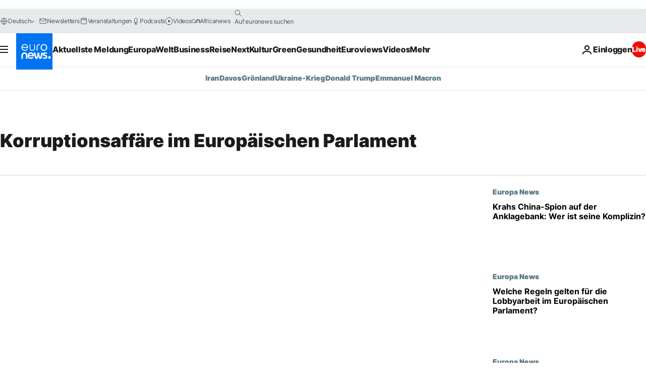

--- FILE ---
content_type: text/html; charset=UTF-8
request_url: https://de.euronews.com/tag/korruptionsaffare-im-europaischen-parlament
body_size: 34836
content:

<!DOCTYPE html>
<html lang="de">
<head>
  <meta charset="UTF-8">
            <title>Korruptionsaffäre im Europäischen Parlament | Euronews</title>
<meta name="description" content="Korruptionsaff&auml;re im Europ&auml;ischen Parlament | Die A-Z-Liste aller von euronews publizierten Meldungen aus den Themenbereichen Internationale Politik, Wirtschaft, Wissenschaft und Lifestyle.">
<meta name="keywords" content="Korruptionsaffäre im Europäischen Parlament">
<meta name="robots" content="max-snippet:-1, max-image-preview:large">
<meta name="news_keywords" content="Korruptionsaffäre im Europäischen Parlament">
<link rel="canonical" href="https://de.euronews.com/tag/korruptionsaffare-im-europaischen-parlament">
<link rel="alternate" hreflang="en" href="https://www.euronews.com/tag/european-parliament-corruption-scandal">
<link rel="alternate" hreflang="fr" href="https://fr.euronews.com/tag/korrupcionnyj-skandal-v-evroparlamente">
<link rel="alternate" hreflang="de" href="https://de.euronews.com/tag/korruptionsaffare-im-europaischen-parlament">
<link rel="alternate" hreflang="es" href="https://es.euronews.com/tag/escandalo-de-corrupcion-en-el-parlamento-europeo">
<link rel="alternate" hreflang="pt" href="https://pt.euronews.com/tag/corrupcao-no-parlamento-europeu">
<link rel="alternate" hreflang="ru" href="https://ru.euronews.com/tag/european-parliament-corruption-scandal">
<link rel="alternate" hreflang="el" href="https://gr.euronews.com/tag/european-parliament-corruption-scandal">
<link rel="alternate" hreflang="hu" href="https://hu.euronews.com/tag/ep-korrupcios-botrany">
<link rel="alternate" hreflang="x-default" href="https://www.euronews.com">
<meta property="og:locale" content="de-DE">
<meta property="og:url" content="http://de.euronews.com/tag/korruptionsaffare-im-europaischen-parlament">
<meta property="og:site_name" content="euronews">
<meta property="og:type" content="website">
<meta property="og:title" content="Korruptionsaffäre im Europäischen Parlament | Euronews">
<meta property="og:description" content="Korruptionsaff&auml;re im Europ&auml;ischen Parlament | Die A-Z-Liste aller von euronews publizierten Meldungen aus den Themenbereichen Internationale Politik, Wirtschaft, Wissenschaft und Lifestyle.">
<meta property="og:image" content="https://static.euronews.com/website/images/euronews-og-image-1200x675.png">
<meta property="og:image:width" content="1200">
<meta property="og:image:height" content="675">
<meta property="og:image:type" content="image/png">
<meta property="og:image:alt" content="Korruptionsaff&auml;re im Europ&auml;ischen Parlament | Euronews">
<meta property="og:locale:alternate" content="en-GB">
<meta property="og:locale:alternate" content="fr-FR">
<meta property="og:locale:alternate" content="de-DE">
<meta property="og:locale:alternate" content="es-ES">
<meta property="og:locale:alternate" content="pt-PT">
<meta property="og:locale:alternate" content="ru-RU">
<meta property="og:locale:alternate" content="el-GR">
<meta property="og:locale:alternate" content="hu-HU">
<meta property="og:locale:alternate:url" content="https://de.euronews.com/tag/korruptionsaffare-im-europaischen-parlament">

<meta name="twitter:site" content="@euronews">
<meta name="twitter:title" content="Korruptionsaffäre im Europäischen Parlament | Euronews">
<meta name="twitter:description" content="Korruptionsaff&auml;re im Europ&auml;ischen Parlament | Die A-Z-Liste aller von euronews publizierten Meldungen aus den Themenbereichen Internationale Politik, Wirtschaft, Wissenschaft und Lifestyle.">
<meta name="twitter:card" content="summary_large_image">
<meta name="twitter:image" content="https://static.euronews.com/website/images/euronews-og-image-1200x675.png">
<meta name="twitter:image:alt" content="Korruptionsaff&auml;re im Europ&auml;ischen Parlament | Euronews">

<meta property="fb:pages" content="168301329992714" />
    
            <link rel="apple-touch-icon" href="/apple-touch-icon.png">
  <link rel="apple-touch-icon" href="/apple-touch-icon-precomposed.png">
  <link rel="apple-touch-icon" sizes="57x57" href="/apple-touch-icon-57x57.png">
  <link rel="apple-touch-icon" sizes="60x60" href="/apple-touch-icon-60x60.png">
  <link rel="apple-touch-icon" sizes="72x72" href="/apple-touch-icon-72x72.png">
  <link rel="apple-touch-icon" sizes="76x76" href="/apple-touch-icon-76x76.png">
  <link rel="apple-touch-icon" sizes="114x114" href="/apple-touch-icon-114x114.png">
  <link rel="apple-touch-icon" sizes="120x120" href="/apple-touch-icon-120x120.png">
  <link rel="apple-touch-icon" sizes="120x120" href="/apple-touch-icon-120x120-precomposed.png">
  <link rel="apple-touch-icon" sizes="144x144" href="/apple-touch-icon-144x144.png">
  <link rel="apple-touch-icon" sizes="152x152" href="/apple-touch-icon-152x152.png">
  <link rel="apple-touch-icon" sizes="152x152" href="/apple-touch-icon-152x152-precomposed.png">
  <link rel="apple-touch-icon" sizes="180x180" href="/apple-touch-icon-180x180.png">
  <link rel="android-icon" sizes="192x192" href="/android-icon-192x192.png">
  <link rel="icon" sizes="16x16" href="/favicon-16x16.png">
  <link rel="icon" sizes="32x32" href="/favicon-32x32.png">
  <link rel="icon" sizes="48x48" href="/favicon.ico">
  <link rel="icon" sizes="96x96" href="/favicon-96x96.png">
  <link rel="icon" sizes="160x160" href="/favicon-160x160.png">
  <link rel="icon" sizes="192x192" href="/favicon-192x192.png">

    <link rel="manifest" href="/manifest.json">
  <meta name="theme-color" content="#ffffff">

  <link rel="home" href="/" title="homepage">


          <script type="application/ld+json">{
    "@context": "https://schema.org/",
    "@type": "WebSite",
    "name": "Euronews.com",
    "url": "https://de.euronews.com/",
    "potentialAction": {
        "@type": "SearchAction",
        "target": "https://de.euronews.com/search?query={search_term_string}",
        "query-input": "required name=search_term_string"
    },
    "sameAs": [
        "https://www.facebook.com/de.euronews",
        "https://twitter.com/euronewsde",
        "https://flipboard.com/@euronewsde",
        "https://www.linkedin.com/company/euronews",
        "https://www.instagram.com/euronews_deutsch/",
        "https://t.me/euronewsde"
    ]
}</script>
      
    <meta name="application-name" content="euronews.com">

            <meta name="viewport" content="width=device-width, minimum-scale=1, initial-scale=1">

  
                <meta name="dfp-data" content="{&quot;rootId&quot;:&quot;6458&quot;,&quot;adUnit&quot;:&quot;&quot;,&quot;keyValues&quot;:[],&quot;level1&quot;:&quot;euronews_new&quot;,&quot;lazyLoadingOffset&quot;:300,&quot;hasSwipe&quot;:false,&quot;disabledAdSlots&quot;:[]}">

            <meta name="adobe-analytics-data" content="{&quot;site&quot;:{&quot;platform&quot;:&quot;&quot;,&quot;language&quot;:&quot;de&quot;,&quot;primarylanguage&quot;:&quot;&quot;,&quot;secondarylanguage&quot;:&quot;&quot;,&quot;environment&quot;:&quot;prod&quot;,&quot;brand&quot;:&quot;euronews&quot;,&quot;servicetype&quot;:&quot;web&quot;,&quot;version&quot;:&quot;15.7.0&quot;},&quot;page&quot;:{&quot;pagename&quot;:&quot;euronews.multi.tags.multi.korruptionsaffare-im-europaischen-parlament&quot;,&quot;pagehasad&quot;:&quot;&quot;,&quot;pagenumads&quot;:&quot;&quot;,&quot;sitesection&quot;:&quot;&quot;,&quot;sitesubsection1&quot;:&quot;&quot;,&quot;sitesubsection2&quot;:&quot;&quot;,&quot;pagetype&quot;:&quot;page&quot;,&quot;pageurl&quot;:&quot;de.euronews.com\/tag\/korruptionsaffare-im-europaischen-parlament&quot;,&quot;pagedownloadtime&quot;:&quot;&quot;,&quot;vertical&quot;:&quot;multi&quot;,&quot;theme&quot;:&quot;tags&quot;,&quot;program&quot;:&quot;multi&quot;,&quot;contenttype&quot;:&quot;txt&quot;,&quot;menustatus&quot;:&quot;&quot;,&quot;pagereload&quot;:&quot;&quot;,&quot;pagedisplaybreakpoint&quot;:&quot;&quot;,&quot;displaybreakingnewsbar&quot;:&quot;none&quot;,&quot;swipe&quot;:&quot;none&quot;,&quot;urlpath&quot;:&quot;de.euronews.com\/tag\/korruptionsaffare-im-europaischen-parlament&quot;},&quot;search&quot;:{&quot;keyword&quot;:&quot;&quot;,&quot;searchresult&quot;:&quot;&quot;},&quot;uv&quot;:{&quot;uvid&quot;:&quot;&quot;,&quot;logged&quot;:&quot;&quot;,&quot;isbot&quot;:&quot;&quot;},&quot;article&quot;:{&quot;eventid&quot;:&quot;none&quot;,&quot;storyid&quot;:&quot;none&quot;,&quot;updatedate&quot;:&quot;none&quot;,&quot;title&quot;:&quot;none&quot;,&quot;format&quot;:&quot;none&quot;,&quot;nbdayssincepublication&quot;:&quot;none&quot;,&quot;articlepromotedtobcs&quot;:&quot;&quot;,&quot;articlepromotedtohp&quot;:&quot;&quot;,&quot;technicaltags&quot;:&quot;none&quot;,&quot;contenttaxonomy&quot;:&quot;none&quot;,&quot;gallerynumber&quot;:&quot;none&quot;},&quot;login&quot;:{&quot;subscriptiontype&quot;:&quot;other&quot;,&quot;dailynl&quot;:&quot;none&quot;},&quot;video&quot;:{&quot;videoid&quot;:&quot;none&quot;,&quot;youtubevideoid&quot;:&quot;none&quot;,&quot;dailymotionvideoid&quot;:&quot;none&quot;,&quot;housenumbervidid&quot;:&quot;none&quot;,&quot;name&quot;:&quot;none&quot;,&quot;publicationdate&quot;:&quot;none&quot;,&quot;type&quot;:&quot;none&quot;,&quot;duration&quot;:&quot;none&quot;,&quot;isinplaylist&quot;:&quot;none&quot;,&quot;playlistname&quot;:&quot;none&quot;,&quot;haspreview&quot;:&quot;none&quot;,&quot;viewmode&quot;:&quot;none&quot;,&quot;playername&quot;:&quot;none&quot;,&quot;playlistnumitems&quot;:&quot;none&quot;,&quot;playlistposition&quot;:&quot;none&quot;,&quot;soundstatus&quot;:&quot;none&quot;},&quot;component&quot;:{&quot;name&quot;:&quot;&quot;,&quot;type&quot;:&quot;&quot;,&quot;action&quot;:&quot;&quot;,&quot;pagename&quot;:&quot;&quot;,&quot;actiondetail&quot;:&quot;&quot;},&quot;newsletter&quot;:{&quot;name&quot;:&quot;&quot;,&quot;location&quot;:&quot;&quot;},&quot;cm&quot;:{&quot;ssf&quot;:&quot;1&quot;},&quot;thirdPartiesDisabled&quot;:[],&quot;sendDate&quot;:null}">
  
    <meta name="app-contexts" content="[&quot;main&quot;]" >

          <link rel="preload" as="style" href="/build/e09c9fcfcc074bccb6b0-reduce-cls.css">
    <link rel="preload" as="style" href="/build/60f2680ec86092ed27b8-common.css">
    <link rel="preload" as="style" href="/build/2704ee1d94cf0ae161ea-trumps.css">
    <link rel="preload" as="style" href="/build/1e29222cf9b97f50ec61-header.css">
              <link rel="preload" as="script" href="https://securepubads.g.doubleclick.net/tag/js/gpt.js" />
      

  <link rel="preload" as="style" href="/build/e2475b434d85263363d3-blocks.css">

            <style>
    #accessibility-bar,#c-burger-button-checkbox,#c-language-switcher-list-open,.c-breaking-news,.c-language-switcher__list,.c-search-form__loader, .o-site-hr__second-level__dropdown,.o-site-hr__second-level__dropdown-mask,.o-site-hr__sidebar,.o-site-hr__sidebar-mask{display:none}
    .c-bar-now .c-tags-list,.c-bar-now__container,.c-navigation-bar,.c-navigation-bar__wrappable-list,.c-search-form.c-search-engine,.o-site-hr__first-level__container,.o-site-hr__second-level__container,.o-site-hr__second-level__links,.o-site-hr__second-level__burger-logo,.c-burger-button{display:flex}

    @supports (content-visibility: hidden) {
      .o-site-hr__second-level__dropdown,.o-site-hr__sidebar {
        display: flex;
        content-visibility: hidden;
      }
    }
  </style>

    <link rel="stylesheet" href="/build/e09c9fcfcc074bccb6b0-reduce-cls.css">
    <link rel="stylesheet" href="/build/60f2680ec86092ed27b8-common.css">
    <link rel="stylesheet" href="/build/2704ee1d94cf0ae161ea-trumps.css">
    <link rel="stylesheet" href="/build/1e29222cf9b97f50ec61-header.css">
    <link rel="stylesheet" href="/build/509b54a72fb69fe05136-didomi.css">

  
    
    <link rel="stylesheet" href="/build/e2475b434d85263363d3-blocks.css">

        <style>@font-face{font-family: "Arial size-adjust";font-style: normal;font-weight: 400;font-display: swap;src: local("Arial");size-adjust: 102.5%;}body{font-family: 'Arial size-adjust', Arial, sans-serif;}</style>

    
          <link rel="stylesheet" href="/build/0a99ec3795784c5a8509-fonts.css" media="print" onload="this.media=&#039;all&#039;">
          
      
  
              <link rel="preconnect" href="https://static.euronews.com">
      <link rel="preconnect" href="https://api.privacy-center.org">
      <link rel="preconnect" href="https://sdk.privacy-center.org">
      <link rel="preconnect" href="https://www.googletagservices.com">
      <link rel="preconnect" href="https://pagead2.googlesyndication.com">
              <link rel="dns-prefetch" href="//scripts.opti-digital.com">
                  <link rel="dns-prefetch" href="https://connect.facebook.net">
                  <link rel="dns-prefetch" href="https://ping.chartbeat.net">
        <link rel="dns-prefetch" href="https://static.chartbeat.com">
        
    <script>
  window.euronewsEnvs = JSON.parse('{"PUBLIC_GIGYA_API_KEY":"4_G3z5aGNUymdcrkV9z9qOAg","PUBLIC_INSIDER_PARTNER_NAME":"euronewsfr","PUBLIC_INSIDER_PARTNER_ID":"10008155","PUBLIC_APP_ENV":"prod","PUBLIC_URLS_BASE":"euronews.com"}');
</script>


  <script> performance.mark('enw-first-script'); </script>
                <script id="euronews-initial-server-data">
                              window.getInitialServerData = () => ({"context":{"website":"euronews","pageType":"articlelisttag","servicetype":"web","features":["euronewsUUIDManager","userNavigationActivity","didomi","googleGpt","advertisingOptiDigital","wallpaper","DVTargetingSignalsManager","bombora","insider","scrollRestore","adobe"],"featureFlipping":{"fast":{"adobe":{"languages":{"en":true,"fr":true,"de":true,"it":true,"es":true,"pt":true,"tr":true,"pl":true,"ru":true,"ar":true,"fa":true,"el":true,"hu":true},"thirdpart":true,"description":"Analytics tracking"},"adobeAudienceManager":{"languages":{"en":true,"fr":true,"de":true,"it":true,"es":true,"pt":true,"tr":true,"pl":true,"ru":true,"ar":true,"fa":true,"el":true,"hu":true},"thirdpart":true,"description":"_"},"adsAutorefresh":{"languages":{"en":false,"ar":false,"de":false,"el":false,"es":false,"fa":false,"fr":false,"hu":false,"it":false,"pt":false,"ru":false,"tr":false,"pl":false},"thirdpart":false,"description":"Permet un autorefresh auto des pubs toutes les X secondes"},"adsLazyloading":{"languages":{"en":true,"fr":true,"de":true,"it":true,"es":true,"pt":true,"tr":true,"pl":true,"ru":true,"ar":true,"fa":true,"el":true,"hu":true},"thirdpart":false,"description":"Permet d\u2019afficher les pubs au fur \u00e0 mesure du scroll d\u2019un utilisateur sur nos pages, ce qui permet d\u2019acc\u00e9l\u00e9rer le chargement du haut de page"},"advertising":{"languages":{"en":false,"fr":false,"de":false,"it":false,"es":false,"pt":false,"tr":false,"pl":false,"ru":false,"ar":false,"fa":false,"el":false,"hu":false},"thirdpart":false,"description":"to enable new advertising core (while double run, we use old advertising when this key is off)"},"advertisingOptiDigital":{"languages":{"en":true,"fr":true,"de":true,"it":true,"es":true,"pt":true,"tr":true,"pl":true,"ru":true,"ar":true,"fa":true,"el":true,"hu":true},"thirdpart":true,"description":"New Advertising management with OptiDigital"},"advertisingSingleRequestMode":{"languages":{"en":false,"ar":false,"de":false,"el":false,"es":false,"fa":false,"fr":false,"hu":false,"it":false,"pt":false,"ru":false,"tr":false,"pl":false},"thirdpart":false,"description":"WARNING: WHEN TURNED ON IT MAKES AD REQUEST COUNT EXPLODE AND LEADS TO TERRIBLE IMPRESSION\/REQUEST RATIO\nenable singleRequest mode for new advertising implementation (will do multirequest if disabled)"},"analytics":{"languages":{"en":true,"fr":true,"de":true,"it":true,"es":true,"pt":true,"tr":true,"pl":true,"ru":true,"ar":true,"fa":true,"el":true,"hu":true},"thirdpart":false,"description":"_"},"autorefresh":{"languages":{"en":true,"fr":true,"de":true,"it":true,"es":true,"pt":true,"tr":true,"pl":true,"ru":true,"ar":true,"fa":true,"el":true,"hu":true},"thirdpart":false,"description":"_"},"bcovery":{"languages":{"en":false,"ar":false,"de":false,"el":false,"es":false,"fa":false,"fr":false,"hu":false,"it":false,"pt":false,"ru":false,"tr":false,"pl":false},"thirdpart":true,"description":"_"},"bombora":{"languages":{"en":true,"fr":true,"de":true,"it":true,"es":true,"pt":true,"tr":true,"pl":true,"ru":true,"ar":true,"fa":false,"el":true,"hu":true},"thirdpart":true,"description":"_"},"bomboraStandardTag":{"languages":{"en":true,"fr":true,"de":true,"it":true,"es":true,"pt":true,"tr":true,"pl":true,"ru":true,"ar":true,"fa":false,"el":true,"hu":true},"thirdpart":true,"description":"_"},"breakingNewsBanner":{"languages":{"en":true,"fr":true,"de":true,"it":true,"es":true,"pt":true,"tr":true,"pl":true,"ru":true,"ar":true,"fa":true,"el":true,"hu":true},"thirdpart":false,"description":"_"},"caption":{"languages":{"en":true,"fr":true,"de":true,"it":true,"es":true,"pt":true,"tr":true,"pl":true,"ru":true,"ar":true,"fa":true,"el":true,"hu":true},"thirdpart":false,"description":"_"},"chartbeat":{"languages":{"en":true,"fr":true,"de":true,"it":true,"es":true,"pt":true,"tr":true,"pl":true,"ru":true,"ar":true,"fa":true,"el":true,"hu":true},"thirdpart":true,"description":"chartbeat.js is the Javascript code for the standard web tracking"},"chartbeat_mab":{"languages":{"en":true,"fr":true,"de":true,"it":true,"es":true,"pt":true,"tr":true,"pl":true,"ru":true,"ar":true,"fa":true,"el":true,"hu":true},"thirdpart":true,"description":"chartbeat_mab.js is the library for Chartbeat's headline testing functionality"},"connatix":{"languages":{"en":true,"fr":true,"de":true,"it":true,"es":true,"pt":true,"tr":true,"pl":true,"ru":true,"ar":true,"fa":true,"el":true,"hu":true},"thirdpart":true,"description":"_"},"connatixSticky":{"languages":{"en":false,"fr":false,"de":false,"it":false,"es":false,"pt":false,"tr":false,"pl":false,"ru":false,"ar":false,"fa":false,"el":false,"hu":false},"thirdpart":false,"description":"_"},"consentTemplates":{"languages":{"en":false,"fr":false,"de":false,"it":false,"es":false,"pt":false,"tr":false,"pl":false,"ru":false,"ar":false,"fa":false,"el":false,"hu":false},"thirdpart":false,"description":"consent notices (Didomi, ...)"},"dailymotion":{"languages":{"en":true,"fr":true,"de":true,"it":true,"es":true,"pt":true,"tr":true,"pl":true,"ru":false,"ar":true,"fa":false,"el":true,"hu":true},"thirdpart":false,"description":"_"},"datalayerManager":{"languages":{"en":false,"ar":false,"de":false,"el":false,"es":false,"fa":false,"fr":false,"hu":false,"it":false,"pt":false,"ru":false,"tr":false,"pl":false},"thirdpart":false,"description":"_"},"didomi":{"languages":{"en":true,"fr":true,"de":true,"it":true,"es":true,"pt":true,"tr":true,"pl":true,"ru":true,"ar":true,"fa":true,"el":true,"hu":true},"thirdpart":true,"description":null},"doubleVerify":{"languages":{"en":true,"fr":true,"de":true,"it":true,"es":true,"pt":true,"tr":true,"pl":true,"ru":true,"ar":true,"fa":true,"el":true,"hu":true},"thirdpart":true,"description":"_"},"durationMedia":{"languages":{"en":true,"fr":true,"de":true,"it":true,"es":true,"pt":true,"tr":true,"pl":true,"ru":true,"ar":true,"fa":true,"el":true,"hu":true},"thirdpart":true,"description":"_"},"DVTargetingSignalsManager":{"languages":{"en":true,"fr":true,"de":true,"it":true,"es":true,"pt":true,"tr":true,"pl":true,"ru":true,"ar":true,"fa":true,"el":true,"hu":true},"thirdpart":false,"description":"This feature aims to manage DV Targeting Signals.\r\nFor example: retrieving Targeting Signals, updating the advertising Datalayer, and storing DV Contextual Signals to the database."},"euronewsUUIDManager":{"languages":{"en":true,"fr":true,"de":true,"it":true,"es":true,"pt":true,"tr":true,"pl":true,"ru":true,"ar":true,"fa":true,"el":true,"hu":true},"thirdpart":false,"description":"This feature ensures each client has a persistent UUID by retrieving it from IndexedDB or cookies, or generating and storing one if it doesn\u2019t exist. The UUID is used by other features and services for consistent client identification."},"facebook":{"languages":{"en":true,"fr":true,"de":true,"it":true,"es":true,"pt":true,"tr":true,"pl":true,"ru":true,"ar":true,"fa":true,"el":true,"hu":true},"thirdpart":true,"description":null},"football":{"languages":{"en":true,"fr":true,"de":true,"it":true,"es":true,"pt":true,"tr":true,"pl":false,"ru":true,"ar":true,"fa":true,"el":true,"hu":true},"thirdpart":false,"description":"This FF is made to manage FootballLeagueDataHandler service"},"footballLeagueResults":{"languages":{"en":true,"ar":true,"de":true,"el":true,"es":true,"fa":true,"fr":true,"hu":true,"it":true,"pt":true,"ru":true,"tr":true,"pl":false},"thirdpart":false,"description":"This is for the service that manage the display\/management of the widget of football league results that we can find on the home page and other footblall pages"},"gallery":{"languages":{"en":true,"fr":true,"de":true,"it":true,"es":true,"pt":true,"tr":true,"pl":true,"ru":true,"ar":true,"fa":true,"el":true,"hu":true},"thirdpart":false,"description":"Widget Gallery"},"geoBlocking":{"languages":{"en":true,"ar":true,"de":true,"el":true,"es":true,"fa":true,"fr":true,"hu":true,"it":true,"pt":true,"ru":true,"tr":true,"pl":true},"thirdpart":false,"description":"_"},"geoedge":{"languages":{"en":true,"fr":true,"de":true,"it":true,"es":true,"pt":true,"tr":true,"pl":true,"ru":true,"ar":true,"fa":true,"el":true,"hu":true},"thirdpart":true,"description":"_"},"gigya":{"languages":{"en":true,"fr":true,"de":true,"it":true,"es":true,"pt":true,"tr":true,"pl":true,"ru":true,"ar":true,"fa":true,"el":true,"hu":true},"thirdpart":false,"description":"Login Euronews via SAP\/GIGYA"},"global_footer":{"languages":{"en":true,"fr":true,"de":true,"it":true,"es":true,"pt":true,"tr":true,"pl":true,"ru":true,"ar":true,"fa":true,"el":true,"hu":true},"thirdpart":true,"description":null},"googleGpt":{"languages":{"en":true,"fr":true,"de":true,"it":true,"es":true,"pt":true,"tr":true,"pl":true,"ru":true,"ar":true,"fa":true,"el":true,"hu":true},"thirdpart":true,"description":"GPT is mandatory for all the advertisement stack"},"google_analytics":{"languages":{"en":false,"ar":false,"de":false,"el":false,"es":false,"fa":false,"fr":false,"hu":false,"it":false,"pt":false,"ru":false,"tr":false,"pl":false},"thirdpart":true,"description":"_"},"google_gtm":{"languages":{"en":true,"fr":true,"de":true,"it":true,"es":true,"pt":true,"tr":true,"pl":true,"ru":true,"ar":true,"fa":true,"el":true,"hu":true},"thirdpart":true,"description":null},"grafanaFaro":{"languages":{"en":false,"fr":false,"de":false,"it":false,"es":false,"pt":false,"tr":false,"pl":false,"ru":false,"ar":false,"fa":false,"el":false,"hu":false},"thirdpart":false,"description":"_"},"gtag":{"languages":{"en":true,"fr":true,"de":true,"it":true,"es":true,"pt":true,"tr":true,"pl":true,"ru":true,"ar":true,"fa":true,"el":true,"hu":true},"thirdpart":true,"description":"_"},"header_redesign":{"languages":{"en":true,"fr":true,"de":true,"it":true,"es":true,"pt":true,"tr":true,"pl":true,"ru":true,"ar":true,"fa":true,"el":true,"hu":true},"thirdpart":false,"description":"FF qui active l'affichage du Header Redesign"},"home_new_design":{"languages":{"en":false,"fr":false,"de":false,"it":false,"es":false,"pt":false,"tr":false,"pl":false,"ru":false,"ar":false,"fa":false,"el":false,"hu":false},"thirdpart":false,"description":"Home New Design 2025"},"https":{"languages":{"en":true,"fr":true,"de":true,"it":true,"es":true,"pt":true,"tr":true,"pl":true,"ru":true,"ar":true,"fa":true,"el":true,"hu":true},"thirdpart":false,"description":null},"iaDisclaimerReporting":{"languages":{"en":true,"fr":true,"de":true,"it":true,"es":true,"pt":true,"tr":true,"pl":true,"ru":true,"ar":true,"fa":true,"el":true,"hu":true},"thirdpart":false,"description":"Display the IA Disclaimer"},"insider":{"languages":{"en":true,"fr":true,"de":true,"it":true,"es":true,"pt":true,"tr":true,"pl":true,"ru":true,"ar":true,"fa":true,"el":true,"hu":true},"thirdpart":true,"description":"_"},"jobbio":{"languages":{"en":false,"fr":false,"de":false,"it":false,"es":false,"pt":false,"tr":false,"pl":false,"ru":false,"ar":false,"fa":false,"el":false,"hu":false},"thirdpart":true,"description":"_"},"justIn":{"languages":{"en":true,"fr":true,"de":true,"it":true,"es":true,"pt":true,"tr":true,"pl":true,"ru":true,"ar":true,"fa":true,"el":true,"hu":true},"thirdpart":false,"description":"_"},"justInTimeline":{"languages":{"en":true,"fr":true,"de":true,"it":true,"es":true,"pt":true,"tr":true,"pl":true,"ru":true,"ar":true,"fa":true,"el":true,"hu":true},"thirdpart":false,"description":"Justin template new design 2025"},"lazyblock":{"languages":{"en":false,"ar":false,"de":false,"el":false,"es":false,"fa":false,"fr":false,"hu":true,"it":false,"pt":false,"ru":false,"tr":true,"pl":false},"thirdpart":false},"lazyload":{"languages":{"en":true,"fr":true,"de":true,"it":true,"es":true,"pt":true,"tr":true,"pl":true,"ru":true,"ar":true,"fa":true,"el":true,"hu":true},"thirdpart":false,"description":"_"},"leaderboardUnderHeader":{"languages":{"en":true,"ar":true,"de":false,"el":false,"es":false,"fa":true,"fr":false,"hu":false,"it":false,"pt":false,"ru":false,"tr":false,"pl":false},"thirdpart":false,"description":"main leaderboard under header instead of above on article page"},"linkObfuscator":{"languages":{"en":true,"fr":true,"de":true,"it":true,"es":true,"pt":true,"tr":true,"pl":true,"ru":true,"ar":true,"fa":true,"el":true,"hu":true},"thirdpart":false,"description":"This feature aims to obfuscate all links for which the obfuscation is implemented in the Twig template."},"liveramp":{"languages":{"en":true,"fr":true,"de":true,"it":true,"es":true,"pt":true,"tr":true,"pl":true,"ru":true,"ar":true,"fa":true,"el":true,"hu":true},"thirdpart":true,"description":"https:\/\/liveramp.com\/"},"login":{"languages":{"en":true,"fr":true,"de":true,"it":true,"es":true,"pt":true,"tr":true,"pl":true,"ru":true,"ar":true,"fa":true,"el":true,"hu":true},"thirdpart":false,"description":"Allow login for Gigya"},"loginWall":{"languages":{"en":false,"fr":true,"de":false,"it":false,"es":true,"pt":false,"tr":false,"pl":false,"ru":false,"ar":false,"fa":false,"el":false,"hu":false},"thirdpart":false,"description":"_"},"longerCacheStrategy":{"languages":{"en":true,"fr":true,"de":true,"it":true,"es":true,"pt":true,"tr":true,"pl":true,"ru":true,"ar":true,"fa":true,"el":true,"hu":true},"thirdpart":false,"description":"Enable longer cache on various pages (see EW-5784)"},"nativo":{"languages":{"en":true,"fr":true,"de":true,"it":true,"es":true,"pt":true,"tr":true,"pl":true,"ru":true,"ar":true,"fa":true,"el":true,"hu":true},"thirdpart":false,"description":"_"},"new_liveblogging":{"languages":{"en":true,"fr":true,"de":true,"it":true,"es":true,"pt":true,"tr":true,"pl":true,"ru":true,"ar":true,"fa":true,"el":true,"hu":true},"thirdpart":false,"description":"Activate new Arena liveblogging feature (with TypeScript service)"},"nonli":{"languages":{"en":true,"fr":true,"de":true,"it":true,"es":true,"pt":true,"tr":true,"pl":true,"ru":true,"ar":true,"fa":true,"el":true,"hu":true},"thirdpart":true,"description":"This TP replace echobox to publish automatically our articles on social networks"},"outbrain":{"languages":{"en":true,"fr":true,"de":true,"it":true,"es":true,"pt":true,"tr":true,"pl":true,"ru":true,"ar":true,"fa":true,"el":true,"hu":true},"thirdpart":true,"description":"_"},"outbrain_lazyloading":{"languages":{"en":true,"fr":true,"de":true,"it":true,"es":true,"pt":true,"tr":true,"pl":true,"ru":true,"ar":true,"fa":true,"el":true,"hu":true},"thirdpart":true,"description":"_"},"ownpage":{"languages":{"en":true,"ar":true,"de":true,"el":true,"es":true,"fa":true,"fr":true,"hu":true,"it":true,"pt":true,"ru":true,"tr":true,"pl":false},"thirdpart":true,"description":"newsletter"},"pfp-ima":{"languages":{"en":false,"ar":false,"de":false,"el":false,"es":false,"fa":false,"fr":false,"hu":false,"it":false,"pt":false,"ru":false,"tr":false,"pl":false},"thirdpart":false,"description":"_"},"pfpLive":{"languages":{"en":true,"fr":true,"de":true,"it":true,"es":true,"pt":true,"tr":true,"pl":true,"ru":false,"ar":true,"fa":false,"el":true,"hu":true},"thirdpart":false,"description":"_"},"pfpVOD":{"languages":{"en":true,"fr":true,"de":true,"it":true,"es":true,"pt":true,"tr":true,"pl":true,"ru":false,"ar":true,"fa":false,"el":true,"hu":true},"thirdpart":false,"description":"_"},"player_lazyload_click":{"languages":{"en":true,"fr":true,"de":true,"it":true,"es":true,"pt":true,"tr":true,"pl":true,"ru":true,"ar":true,"fa":true,"el":true,"hu":true},"thirdpart":false,"description":null},"scribblelive":{"languages":{"en":true,"ar":true,"de":true,"el":true,"es":true,"fa":true,"fr":true,"hu":true,"it":true,"pt":true,"ru":true,"tr":true,"pl":false},"thirdpart":true},"scrollRestore":{"languages":{"en":true,"fr":true,"de":true,"it":true,"es":true,"pt":true,"tr":true,"pl":true,"ru":true,"ar":true,"fa":true,"el":true,"hu":true},"thirdpart":false,"description":"This feature sets the browser's scrollRestoration property to 'manual', ensuring the scroll position resets to the top of the page upon refresh"},"search":{"languages":{"en":true,"fr":true,"de":true,"it":true,"es":true,"pt":true,"tr":true,"pl":true,"ru":true,"ar":true,"fa":true,"el":true,"hu":true},"thirdpart":false,"description":"_"},"sentry":{"languages":{"en":true,"fr":true,"de":true,"it":true,"es":true,"pt":true,"tr":true,"pl":true,"ru":true,"ar":true,"fa":true,"el":true,"hu":true},"thirdpart":true,"description":"APM - Technical TP"},"socialManager":{"languages":{"en":true,"fr":true,"de":true,"it":true,"es":true,"pt":true,"tr":true,"pl":true,"ru":true,"ar":true,"fa":true,"el":true,"hu":true},"thirdpart":false,"description":"Social manager TS service for social network popup management"},"StickyFloor":{"languages":{"en":true,"fr":true,"de":true,"it":true,"es":true,"pt":true,"tr":true,"pl":true,"ru":true,"ar":true,"fa":true,"el":true,"hu":true},"thirdpart":false,"description":null},"streamAMP":{"languages":{"en":false,"ar":false,"de":false,"el":false,"es":false,"fa":false,"fr":false,"hu":false,"it":false,"pt":false,"ru":false,"tr":false,"pl":false},"thirdpart":true},"style_css_site_header":{"languages":{"en":false,"ar":false,"de":false,"el":false,"es":false,"fa":false,"fr":false,"hu":false,"it":false,"pt":false,"ru":false,"tr":false,"pl":false},"thirdpart":false,"description":"Ex\u00e9cuter le CSS du Site Header dans directement dans <style> dans <head>, et en premier, ind\u00e9pendamment des autres fichiers CSS."},"survey_popup":{"languages":{"en":false,"fr":false,"de":false,"it":false,"es":false,"pt":false,"tr":false,"pl":false,"ru":false,"ar":false,"fa":false,"el":false,"hu":false},"thirdpart":false,"description":null},"swiper":{"languages":{"en":true,"fr":true,"de":true,"it":true,"es":true,"pt":true,"tr":true,"pl":true,"ru":true,"ar":true,"fa":true,"el":true,"hu":true},"thirdpart":false,"description":"_"},"swipe_article":{"languages":{"en":true,"fr":true,"de":true,"it":true,"es":true,"pt":true,"tr":true,"pl":true,"ru":true,"ar":true,"fa":true,"el":true,"hu":true},"thirdpart":false,"description":"_"},"teads":{"languages":{"en":true,"fr":true,"de":true,"it":true,"es":true,"pt":true,"tr":true,"pl":true,"ru":true,"ar":true,"fa":true,"el":true,"hu":true},"thirdpart":true,"description":"Renomm\u00e9e depuis \"teadsCookielessTag\" pour le nouveau script advertising."},"teadsCookielessTag":{"languages":{"en":true,"fr":true,"de":true,"it":true,"es":true,"pt":true,"tr":true,"pl":true,"ru":true,"ar":true,"fa":true,"el":true,"hu":true},"thirdpart":true,"description":"Ancienne cl\u00e9, utilis\u00e9e avec l'ancien script advertising, remplac\u00e9e par \"teads\"."},"telemetry-php":{"languages":{"en":false,"fr":false,"de":false,"it":false,"es":false,"pt":false,"tr":false,"pl":false,"ru":false,"ar":false,"fa":false,"el":false,"hu":false},"thirdpart":false,"description":"D\u00e9sactive l'Open Telemetry -> Grafana\r\nSur le site cot\u00e9 FRONT\/PHP"},"telemetry-ts":{"languages":{"en":false,"fr":false,"de":false,"it":false,"es":false,"pt":false,"tr":false,"pl":false,"ru":false,"ar":false,"fa":false,"el":false,"hu":false},"thirdpart":false,"description":"Grafana openTelemetry for Front TS"},"textToSpeech":{"languages":{"en":true,"fr":true,"de":true,"it":true,"es":true,"pt":true,"tr":true,"pl":true,"ru":true,"ar":true,"fa":true,"el":true,"hu":true},"thirdpart":true,"description":"Solution de synthese vocale convertissant le texte en audio."},"tmpTestNewImageServer":{"languages":{"en":true,"fr":true,"de":true,"it":true,"es":true,"pt":true,"tr":true,"pl":true,"ru":true,"ar":true,"fa":true,"el":true,"hu":true},"thirdpart":false,"description":"this must be temporary! rewrite static.euronews.com article image to images.euronews.com"},"twitter":{"languages":{"en":true,"fr":true,"de":true,"it":true,"es":true,"pt":true,"tr":true,"pl":true,"ru":true,"ar":true,"fa":true,"el":true,"hu":true},"thirdpart":true,"description":"_"},"userNavigationActivity":{"languages":{"en":true,"fr":true,"de":true,"it":true,"es":true,"pt":true,"tr":true,"pl":true,"ru":true,"ar":true,"fa":true,"el":true,"hu":true},"thirdpart":false,"description":"Service that stores user last visited page and last language"},"video":{"languages":{"en":true,"fr":true,"de":true,"it":true,"es":true,"pt":true,"tr":true,"pl":true,"ru":true,"ar":true,"fa":true,"el":true,"hu":true},"thirdpart":false,"description":"Video Player for article pages"},"vuukle":{"languages":{"en":true,"fr":true,"de":true,"it":true,"es":true,"pt":true,"tr":true,"pl":false,"ru":true,"ar":true,"fa":true,"el":true,"hu":true},"thirdpart":true,"description":"_"},"wallpaper":{"languages":{"en":true,"fr":true,"de":true,"it":true,"es":true,"pt":true,"tr":true,"pl":true,"ru":true,"ar":true,"fa":true,"el":true,"hu":true},"thirdpart":false,"description":"_"},"weatherCarousel":{"languages":{"en":true,"fr":true,"de":true,"it":true,"es":true,"pt":true,"tr":true,"pl":true,"ru":true,"ar":true,"fa":true,"el":true,"hu":true},"thirdpart":false,"description":"Service for the carousel on the weather town page"},"weatherSearch":{"languages":{"en":true,"fr":true,"de":true,"it":true,"es":true,"pt":true,"tr":true,"pl":true,"ru":true,"ar":true,"fa":true,"el":true,"hu":true},"thirdpart":false,"description":"_"},"widgets":{"languages":{"en":true,"fr":true,"de":true,"it":true,"es":true,"pt":true,"tr":true,"pl":true,"ru":true,"ar":true,"fa":true,"el":true,"hu":true},"thirdpart":false,"description":"This is for Typescript widget service"},"yieldbird":{"languages":{"en":true,"fr":true,"de":true,"it":true,"es":true,"pt":true,"tr":true,"pl":true,"ru":true,"ar":true,"fa":true,"el":true,"hu":true},"thirdpart":true,"description":"_"},"automatad":{"languages":{"en":true,"ar":true,"de":true,"el":true,"es":true,"fa":true,"fr":true,"hu":true,"it":true,"pt":true,"ru":true,"tr":true,"pl":true},"thirdpart":true,"description":"_"},"DurationMedia":{"languages":{"en":true,"fr":true,"de":true,"it":true,"es":true,"pt":true,"tr":true,"pl":true,"ru":true,"ar":true,"fa":true,"el":true,"hu":true},"thirdpart":true,"description":"_"},"linkedinNext":{"languages":{"en":true,"ar":false,"de":false,"el":false,"es":false,"fa":false,"fr":false,"hu":false,"it":false,"pt":false,"ru":false,"tr":false,"pl":false},"thirdpart":true},"mailmunch":{"languages":{"en":true,"ar":true,"de":true,"el":true,"es":true,"fa":true,"fr":true,"hu":true,"it":true,"pt":true,"ru":true,"tr":true,"pl":false},"thirdpart":true},"popup_message_all_website":{"languages":{"en":false,"ar":false,"de":false,"el":false,"es":false,"fa":false,"fr":false,"hu":false,"it":false,"pt":false,"ru":false,"tr":false,"pl":false},"thirdpart":false},"popup_message_live":{"languages":{"en":false,"ar":false,"de":false,"el":false,"es":false,"fa":false,"fr":false,"hu":false,"it":false,"pt":false,"ru":false,"tr":false,"pl":false},"thirdpart":false},"video_autoplay":{"languages":{"en":true,"fr":true,"de":true,"it":true,"es":true,"pt":true,"tr":true,"pl":true,"ru":true,"ar":true,"fa":true,"el":true,"hu":true},"thirdpart":false,"description":null}},"slow":{"adobe":{"languages":{"en":true,"fr":true,"de":true,"it":true,"es":true,"pt":true,"tr":true,"pl":true,"ru":true,"ar":true,"fa":true,"el":true,"hu":true},"thirdpart":true,"description":"Analytics tracking"},"adobeAudienceManager":{"languages":{"en":true,"fr":true,"de":true,"it":true,"es":true,"pt":true,"tr":true,"pl":true,"ru":true,"ar":true,"fa":true,"el":true,"hu":true},"thirdpart":true,"description":"_"},"adsAutorefresh":{"languages":{"en":false,"ar":false,"de":false,"el":false,"es":false,"fa":false,"fr":false,"hu":false,"it":false,"pt":false,"ru":false,"tr":false,"pl":false},"thirdpart":false,"description":"Permet un autorefresh auto des pubs toutes les X secondes"},"adsLazyloading":{"languages":{"en":true,"fr":true,"de":true,"it":true,"es":true,"pt":true,"tr":true,"pl":true,"ru":true,"ar":true,"fa":true,"el":true,"hu":true},"thirdpart":false,"description":"Permet d\u2019afficher les pubs au fur \u00e0 mesure du scroll d\u2019un utilisateur sur nos pages, ce qui permet d\u2019acc\u00e9l\u00e9rer le chargement du haut de page"},"advertising":{"languages":{"en":false,"fr":false,"de":false,"it":false,"es":false,"pt":false,"tr":false,"pl":false,"ru":false,"ar":false,"fa":false,"el":false,"hu":false},"thirdpart":false,"description":"to enable new advertising core (while double run, we use old advertising when this key is off)"},"advertisingOptiDigital":{"languages":{"en":true,"fr":true,"de":true,"it":true,"es":true,"pt":true,"tr":true,"pl":true,"ru":true,"ar":true,"fa":true,"el":true,"hu":true},"thirdpart":true,"description":"New Advertising management with OptiDigital"},"advertisingSingleRequestMode":{"languages":{"en":false,"ar":false,"de":false,"el":false,"es":false,"fa":false,"fr":false,"hu":false,"it":false,"pt":false,"ru":false,"tr":false,"pl":false},"thirdpart":false,"description":"WARNING: WHEN TURNED ON IT MAKES AD REQUEST COUNT EXPLODE AND LEADS TO TERRIBLE IMPRESSION\/REQUEST RATIO\nenable singleRequest mode for new advertising implementation (will do multirequest if disabled)"},"analytics":{"languages":{"en":true,"fr":true,"de":true,"it":true,"es":true,"pt":true,"tr":true,"pl":true,"ru":true,"ar":true,"fa":true,"el":true,"hu":true},"thirdpart":false,"description":"_"},"autorefresh":{"languages":{"en":true,"fr":true,"de":true,"it":true,"es":true,"pt":true,"tr":true,"pl":true,"ru":true,"ar":true,"fa":true,"el":true,"hu":true},"thirdpart":false,"description":"_"},"bcovery":{"languages":{"en":false,"ar":false,"de":false,"el":false,"es":false,"fa":false,"fr":false,"hu":false,"it":false,"pt":false,"ru":false,"tr":false,"pl":false},"thirdpart":true,"description":"_"},"bombora":{"languages":{"en":true,"fr":true,"de":true,"it":true,"es":true,"pt":true,"tr":true,"pl":true,"ru":true,"ar":true,"fa":false,"el":true,"hu":true},"thirdpart":true,"description":"_"},"bomboraStandardTag":{"languages":{"en":true,"fr":true,"de":true,"it":true,"es":true,"pt":true,"tr":true,"pl":true,"ru":true,"ar":true,"fa":false,"el":true,"hu":true},"thirdpart":true,"description":"_"},"breakingNewsBanner":{"languages":{"en":true,"fr":true,"de":true,"it":true,"es":true,"pt":true,"tr":true,"pl":true,"ru":true,"ar":true,"fa":true,"el":true,"hu":true},"thirdpart":false,"description":"_"},"caption":{"languages":{"en":true,"fr":true,"de":true,"it":true,"es":true,"pt":true,"tr":true,"pl":true,"ru":true,"ar":true,"fa":true,"el":true,"hu":true},"thirdpart":false,"description":"_"},"chartbeat":{"languages":{"en":true,"fr":true,"de":true,"it":true,"es":true,"pt":true,"tr":true,"pl":true,"ru":true,"ar":true,"fa":true,"el":true,"hu":true},"thirdpart":true,"description":"chartbeat.js is the Javascript code for the standard web tracking"},"chartbeat_mab":{"languages":{"en":true,"fr":true,"de":true,"it":true,"es":true,"pt":true,"tr":true,"pl":true,"ru":true,"ar":true,"fa":true,"el":true,"hu":true},"thirdpart":true,"description":"chartbeat_mab.js is the library for Chartbeat's headline testing functionality"},"connatix":{"languages":{"en":true,"fr":true,"de":true,"it":true,"es":true,"pt":true,"tr":true,"pl":true,"ru":true,"ar":true,"fa":true,"el":true,"hu":true},"thirdpart":true,"description":"_"},"connatixSticky":{"languages":{"en":false,"fr":false,"de":false,"it":false,"es":false,"pt":false,"tr":false,"pl":false,"ru":false,"ar":false,"fa":false,"el":false,"hu":false},"thirdpart":false,"description":"_"},"consentTemplates":{"languages":{"en":false,"fr":false,"de":false,"it":false,"es":false,"pt":false,"tr":false,"pl":false,"ru":false,"ar":false,"fa":false,"el":false,"hu":false},"thirdpart":false,"description":"consent notices (Didomi, ...)"},"dailymotion":{"languages":{"en":true,"fr":true,"de":true,"it":true,"es":true,"pt":true,"tr":true,"pl":true,"ru":false,"ar":true,"fa":false,"el":true,"hu":true},"thirdpart":false,"description":"_"},"datalayerManager":{"languages":{"en":false,"ar":false,"de":false,"el":false,"es":false,"fa":false,"fr":false,"hu":false,"it":false,"pt":false,"ru":false,"tr":false,"pl":false},"thirdpart":false,"description":"_"},"didomi":{"languages":{"en":true,"fr":true,"de":true,"it":true,"es":true,"pt":true,"tr":true,"pl":true,"ru":true,"ar":true,"fa":true,"el":true,"hu":true},"thirdpart":true,"description":null},"doubleVerify":{"languages":{"en":true,"fr":true,"de":true,"it":true,"es":true,"pt":true,"tr":true,"pl":true,"ru":true,"ar":true,"fa":true,"el":true,"hu":true},"thirdpart":true,"description":"_"},"durationMedia":{"languages":{"en":true,"fr":true,"de":true,"it":true,"es":true,"pt":true,"tr":true,"pl":true,"ru":true,"ar":true,"fa":true,"el":true,"hu":true},"thirdpart":true,"description":"_"},"DVTargetingSignalsManager":{"languages":{"en":true,"fr":true,"de":true,"it":true,"es":true,"pt":true,"tr":true,"pl":true,"ru":true,"ar":true,"fa":true,"el":true,"hu":true},"thirdpart":false,"description":"This feature aims to manage DV Targeting Signals.\r\nFor example: retrieving Targeting Signals, updating the advertising Datalayer, and storing DV Contextual Signals to the database."},"euronewsUUIDManager":{"languages":{"en":true,"fr":true,"de":true,"it":true,"es":true,"pt":true,"tr":true,"pl":true,"ru":true,"ar":true,"fa":true,"el":true,"hu":true},"thirdpart":false,"description":"This feature ensures each client has a persistent UUID by retrieving it from IndexedDB or cookies, or generating and storing one if it doesn\u2019t exist. The UUID is used by other features and services for consistent client identification."},"facebook":{"languages":{"en":true,"fr":true,"de":true,"it":true,"es":true,"pt":true,"tr":true,"pl":true,"ru":true,"ar":true,"fa":true,"el":true,"hu":true},"thirdpart":true,"description":null},"football":{"languages":{"en":true,"fr":true,"de":true,"it":true,"es":true,"pt":true,"tr":true,"pl":false,"ru":true,"ar":true,"fa":true,"el":true,"hu":true},"thirdpart":false,"description":"This FF is made to manage FootballLeagueDataHandler service"},"footballLeagueResults":{"languages":{"en":true,"ar":true,"de":true,"el":true,"es":true,"fa":true,"fr":true,"hu":true,"it":true,"pt":true,"ru":true,"tr":true,"pl":false},"thirdpart":false,"description":"This is for the service that manage the display\/management of the widget of football league results that we can find on the home page and other footblall pages"},"gallery":{"languages":{"en":true,"fr":true,"de":true,"it":true,"es":true,"pt":true,"tr":true,"pl":true,"ru":true,"ar":true,"fa":true,"el":true,"hu":true},"thirdpart":false,"description":"Widget Gallery"},"geoBlocking":{"languages":{"en":true,"ar":true,"de":true,"el":true,"es":true,"fa":true,"fr":true,"hu":true,"it":true,"pt":true,"ru":true,"tr":true,"pl":true},"thirdpart":false,"description":"_"},"geoedge":{"languages":{"en":true,"fr":true,"de":true,"it":true,"es":true,"pt":true,"tr":true,"pl":true,"ru":true,"ar":true,"fa":true,"el":true,"hu":true},"thirdpart":true,"description":"_"},"gigya":{"languages":{"en":true,"fr":true,"de":true,"it":true,"es":true,"pt":true,"tr":true,"pl":true,"ru":true,"ar":true,"fa":true,"el":true,"hu":true},"thirdpart":false,"description":"Login Euronews via SAP\/GIGYA"},"global_footer":{"languages":{"en":true,"fr":true,"de":true,"it":true,"es":true,"pt":true,"tr":true,"pl":true,"ru":true,"ar":true,"fa":true,"el":true,"hu":true},"thirdpart":true,"description":null},"googleGpt":{"languages":{"en":true,"fr":true,"de":true,"it":true,"es":true,"pt":true,"tr":true,"pl":true,"ru":true,"ar":true,"fa":true,"el":true,"hu":true},"thirdpart":true,"description":"GPT is mandatory for all the advertisement stack"},"google_analytics":{"languages":{"en":false,"ar":false,"de":false,"el":false,"es":false,"fa":false,"fr":false,"hu":false,"it":false,"pt":false,"ru":false,"tr":false,"pl":false},"thirdpart":true,"description":"_"},"google_gtm":{"languages":{"en":true,"fr":true,"de":true,"it":true,"es":true,"pt":true,"tr":true,"pl":true,"ru":true,"ar":true,"fa":true,"el":true,"hu":true},"thirdpart":true,"description":null},"grafanaFaro":{"languages":{"en":false,"fr":false,"de":false,"it":false,"es":false,"pt":false,"tr":false,"pl":false,"ru":false,"ar":false,"fa":false,"el":false,"hu":false},"thirdpart":false,"description":"_"},"gtag":{"languages":{"en":true,"fr":true,"de":true,"it":true,"es":true,"pt":true,"tr":true,"pl":true,"ru":true,"ar":true,"fa":true,"el":true,"hu":true},"thirdpart":true,"description":"_"},"header_redesign":{"languages":{"en":true,"fr":true,"de":true,"it":true,"es":true,"pt":true,"tr":true,"pl":true,"ru":true,"ar":true,"fa":true,"el":true,"hu":true},"thirdpart":false,"description":"FF qui active l'affichage du Header Redesign"},"home_new_design":{"languages":{"en":false,"fr":false,"de":false,"it":false,"es":false,"pt":false,"tr":false,"pl":false,"ru":false,"ar":false,"fa":false,"el":false,"hu":false},"thirdpart":false,"description":"Home New Design 2025"},"https":{"languages":{"en":true,"fr":true,"de":true,"it":true,"es":true,"pt":true,"tr":true,"pl":true,"ru":true,"ar":true,"fa":true,"el":true,"hu":true},"thirdpart":false,"description":null},"iaDisclaimerReporting":{"languages":{"en":true,"fr":true,"de":true,"it":true,"es":true,"pt":true,"tr":true,"pl":true,"ru":true,"ar":true,"fa":true,"el":true,"hu":true},"thirdpart":false,"description":"Display the IA Disclaimer"},"insider":{"languages":{"en":true,"fr":true,"de":true,"it":true,"es":true,"pt":true,"tr":true,"pl":true,"ru":true,"ar":true,"fa":true,"el":true,"hu":true},"thirdpart":true,"description":"_"},"jobbio":{"languages":{"en":false,"fr":false,"de":false,"it":false,"es":false,"pt":false,"tr":false,"pl":false,"ru":false,"ar":false,"fa":false,"el":false,"hu":false},"thirdpart":true,"description":"_"},"justIn":{"languages":{"en":true,"fr":true,"de":true,"it":true,"es":true,"pt":true,"tr":true,"pl":true,"ru":true,"ar":true,"fa":true,"el":true,"hu":true},"thirdpart":false,"description":"_"},"justInTimeline":{"languages":{"en":true,"fr":true,"de":true,"it":true,"es":true,"pt":true,"tr":true,"pl":true,"ru":true,"ar":true,"fa":true,"el":true,"hu":true},"thirdpart":false,"description":"Justin template new design 2025"},"lazyblock":{"languages":{"en":false,"ar":false,"de":false,"el":false,"es":false,"fa":false,"fr":false,"hu":true,"it":false,"pt":false,"ru":false,"tr":true,"pl":false},"thirdpart":false},"lazyload":{"languages":{"en":true,"fr":true,"de":true,"it":true,"es":true,"pt":true,"tr":true,"pl":true,"ru":true,"ar":true,"fa":true,"el":true,"hu":true},"thirdpart":false,"description":"_"},"leaderboardUnderHeader":{"languages":{"en":true,"ar":true,"de":false,"el":false,"es":false,"fa":true,"fr":false,"hu":false,"it":false,"pt":false,"ru":false,"tr":false,"pl":false},"thirdpart":false,"description":"main leaderboard under header instead of above on article page"},"linkObfuscator":{"languages":{"en":true,"fr":true,"de":true,"it":true,"es":true,"pt":true,"tr":true,"pl":true,"ru":true,"ar":true,"fa":true,"el":true,"hu":true},"thirdpart":false,"description":"This feature aims to obfuscate all links for which the obfuscation is implemented in the Twig template."},"liveramp":{"languages":{"en":true,"fr":true,"de":true,"it":true,"es":true,"pt":true,"tr":true,"pl":true,"ru":true,"ar":true,"fa":true,"el":true,"hu":true},"thirdpart":true,"description":"https:\/\/liveramp.com\/"},"login":{"languages":{"en":true,"fr":true,"de":true,"it":true,"es":true,"pt":true,"tr":true,"pl":true,"ru":true,"ar":true,"fa":true,"el":true,"hu":true},"thirdpart":false,"description":"Allow login for Gigya"},"loginWall":{"languages":{"en":false,"fr":true,"de":false,"it":false,"es":true,"pt":false,"tr":false,"pl":false,"ru":false,"ar":false,"fa":false,"el":false,"hu":false},"thirdpart":false,"description":"_"},"longerCacheStrategy":{"languages":{"en":true,"fr":true,"de":true,"it":true,"es":true,"pt":true,"tr":true,"pl":true,"ru":true,"ar":true,"fa":true,"el":true,"hu":true},"thirdpart":false,"description":"Enable longer cache on various pages (see EW-5784)"},"nativo":{"languages":{"en":true,"fr":true,"de":true,"it":true,"es":true,"pt":true,"tr":true,"pl":true,"ru":true,"ar":true,"fa":true,"el":true,"hu":true},"thirdpart":false,"description":"_"},"new_liveblogging":{"languages":{"en":true,"fr":true,"de":true,"it":true,"es":true,"pt":true,"tr":true,"pl":true,"ru":true,"ar":true,"fa":true,"el":true,"hu":true},"thirdpart":false,"description":"Activate new Arena liveblogging feature (with TypeScript service)"},"nonli":{"languages":{"en":true,"fr":true,"de":true,"it":true,"es":true,"pt":true,"tr":true,"pl":true,"ru":true,"ar":true,"fa":true,"el":true,"hu":true},"thirdpart":true,"description":"This TP replace echobox to publish automatically our articles on social networks"},"outbrain":{"languages":{"en":true,"fr":true,"de":true,"it":true,"es":true,"pt":true,"tr":true,"pl":true,"ru":true,"ar":true,"fa":true,"el":true,"hu":true},"thirdpart":true,"description":"_"},"outbrain_lazyloading":{"languages":{"en":true,"fr":true,"de":true,"it":true,"es":true,"pt":true,"tr":true,"pl":true,"ru":true,"ar":true,"fa":true,"el":true,"hu":true},"thirdpart":true,"description":"_"},"ownpage":{"languages":{"en":true,"ar":true,"de":true,"el":true,"es":true,"fa":true,"fr":true,"hu":true,"it":true,"pt":true,"ru":true,"tr":true,"pl":false},"thirdpart":true,"description":"newsletter"},"pfp-ima":{"languages":{"en":false,"ar":false,"de":false,"el":false,"es":false,"fa":false,"fr":false,"hu":false,"it":false,"pt":false,"ru":false,"tr":false,"pl":false},"thirdpart":false,"description":"_"},"pfpLive":{"languages":{"en":true,"fr":true,"de":true,"it":true,"es":true,"pt":true,"tr":true,"pl":true,"ru":false,"ar":true,"fa":false,"el":true,"hu":true},"thirdpart":false,"description":"_"},"pfpVOD":{"languages":{"en":true,"fr":true,"de":true,"it":true,"es":true,"pt":true,"tr":true,"pl":true,"ru":false,"ar":true,"fa":false,"el":true,"hu":true},"thirdpart":false,"description":"_"},"player_lazyload_click":{"languages":{"en":true,"fr":true,"de":true,"it":true,"es":true,"pt":true,"tr":true,"pl":true,"ru":true,"ar":true,"fa":true,"el":true,"hu":true},"thirdpart":false,"description":null},"scribblelive":{"languages":{"en":true,"ar":true,"de":true,"el":true,"es":true,"fa":true,"fr":true,"hu":true,"it":true,"pt":true,"ru":true,"tr":true,"pl":false},"thirdpart":true},"scrollRestore":{"languages":{"en":true,"fr":true,"de":true,"it":true,"es":true,"pt":true,"tr":true,"pl":true,"ru":true,"ar":true,"fa":true,"el":true,"hu":true},"thirdpart":false,"description":"This feature sets the browser's scrollRestoration property to 'manual', ensuring the scroll position resets to the top of the page upon refresh"},"search":{"languages":{"en":true,"fr":true,"de":true,"it":true,"es":true,"pt":true,"tr":true,"pl":true,"ru":true,"ar":true,"fa":true,"el":true,"hu":true},"thirdpart":false,"description":"_"},"sentry":{"languages":{"en":true,"fr":true,"de":true,"it":true,"es":true,"pt":true,"tr":true,"pl":true,"ru":true,"ar":true,"fa":true,"el":true,"hu":true},"thirdpart":true,"description":"APM - Technical TP"},"socialManager":{"languages":{"en":true,"fr":true,"de":true,"it":true,"es":true,"pt":true,"tr":true,"pl":true,"ru":true,"ar":true,"fa":true,"el":true,"hu":true},"thirdpart":false,"description":"Social manager TS service for social network popup management"},"StickyFloor":{"languages":{"en":true,"fr":true,"de":true,"it":true,"es":true,"pt":true,"tr":true,"pl":true,"ru":true,"ar":true,"fa":true,"el":true,"hu":true},"thirdpart":false,"description":null},"streamAMP":{"languages":{"en":false,"ar":false,"de":false,"el":false,"es":false,"fa":false,"fr":false,"hu":false,"it":false,"pt":false,"ru":false,"tr":false,"pl":false},"thirdpart":true},"style_css_site_header":{"languages":{"en":false,"ar":false,"de":false,"el":false,"es":false,"fa":false,"fr":false,"hu":false,"it":false,"pt":false,"ru":false,"tr":false,"pl":false},"thirdpart":false,"description":"Ex\u00e9cuter le CSS du Site Header dans directement dans <style> dans <head>, et en premier, ind\u00e9pendamment des autres fichiers CSS."},"survey_popup":{"languages":{"en":false,"fr":false,"de":false,"it":false,"es":false,"pt":false,"tr":false,"pl":false,"ru":false,"ar":false,"fa":false,"el":false,"hu":false},"thirdpart":false,"description":null},"swiper":{"languages":{"en":true,"fr":true,"de":true,"it":true,"es":true,"pt":true,"tr":true,"pl":true,"ru":true,"ar":true,"fa":true,"el":true,"hu":true},"thirdpart":false,"description":"_"},"swipe_article":{"languages":{"en":true,"fr":true,"de":true,"it":true,"es":true,"pt":true,"tr":true,"pl":true,"ru":true,"ar":true,"fa":true,"el":true,"hu":true},"thirdpart":false,"description":"_"},"teads":{"languages":{"en":true,"fr":true,"de":true,"it":true,"es":true,"pt":true,"tr":true,"pl":true,"ru":true,"ar":true,"fa":true,"el":true,"hu":true},"thirdpart":true,"description":"Renomm\u00e9e depuis \"teadsCookielessTag\" pour le nouveau script advertising."},"teadsCookielessTag":{"languages":{"en":true,"fr":true,"de":true,"it":true,"es":true,"pt":true,"tr":true,"pl":true,"ru":true,"ar":true,"fa":true,"el":true,"hu":true},"thirdpart":true,"description":"Ancienne cl\u00e9, utilis\u00e9e avec l'ancien script advertising, remplac\u00e9e par \"teads\"."},"telemetry-php":{"languages":{"en":false,"fr":false,"de":false,"it":false,"es":false,"pt":false,"tr":false,"pl":false,"ru":false,"ar":false,"fa":false,"el":false,"hu":false},"thirdpart":false,"description":"D\u00e9sactive l'Open Telemetry -> Grafana\r\nSur le site cot\u00e9 FRONT\/PHP"},"telemetry-ts":{"languages":{"en":false,"fr":false,"de":false,"it":false,"es":false,"pt":false,"tr":false,"pl":false,"ru":false,"ar":false,"fa":false,"el":false,"hu":false},"thirdpart":false,"description":"Grafana openTelemetry for Front TS"},"textToSpeech":{"languages":{"en":true,"fr":true,"de":true,"it":true,"es":true,"pt":true,"tr":true,"pl":true,"ru":true,"ar":true,"fa":true,"el":true,"hu":true},"thirdpart":true,"description":"Solution de synthese vocale convertissant le texte en audio."},"tmpTestNewImageServer":{"languages":{"en":true,"fr":true,"de":true,"it":true,"es":true,"pt":true,"tr":true,"pl":true,"ru":true,"ar":true,"fa":true,"el":true,"hu":true},"thirdpart":false,"description":"this must be temporary! rewrite static.euronews.com article image to images.euronews.com"},"twitter":{"languages":{"en":true,"fr":true,"de":true,"it":true,"es":true,"pt":true,"tr":true,"pl":true,"ru":true,"ar":true,"fa":true,"el":true,"hu":true},"thirdpart":true,"description":"_"},"userNavigationActivity":{"languages":{"en":true,"fr":true,"de":true,"it":true,"es":true,"pt":true,"tr":true,"pl":true,"ru":true,"ar":true,"fa":true,"el":true,"hu":true},"thirdpart":false,"description":"Service that stores user last visited page and last language"},"video":{"languages":{"en":true,"fr":true,"de":true,"it":true,"es":true,"pt":true,"tr":true,"pl":true,"ru":true,"ar":true,"fa":true,"el":true,"hu":true},"thirdpart":false,"description":"Video Player for article pages"},"vuukle":{"languages":{"en":true,"fr":true,"de":true,"it":true,"es":true,"pt":true,"tr":true,"pl":false,"ru":true,"ar":true,"fa":true,"el":true,"hu":true},"thirdpart":true,"description":"_"},"wallpaper":{"languages":{"en":true,"fr":true,"de":true,"it":true,"es":true,"pt":true,"tr":true,"pl":true,"ru":true,"ar":true,"fa":true,"el":true,"hu":true},"thirdpart":false,"description":"_"},"weatherCarousel":{"languages":{"en":true,"fr":true,"de":true,"it":true,"es":true,"pt":true,"tr":true,"pl":true,"ru":true,"ar":true,"fa":true,"el":true,"hu":true},"thirdpart":false,"description":"Service for the carousel on the weather town page"},"weatherSearch":{"languages":{"en":true,"fr":true,"de":true,"it":true,"es":true,"pt":true,"tr":true,"pl":true,"ru":true,"ar":true,"fa":true,"el":true,"hu":true},"thirdpart":false,"description":"_"},"widgets":{"languages":{"en":true,"fr":true,"de":true,"it":true,"es":true,"pt":true,"tr":true,"pl":true,"ru":true,"ar":true,"fa":true,"el":true,"hu":true},"thirdpart":false,"description":"This is for Typescript widget service"},"yieldbird":{"languages":{"en":true,"fr":true,"de":true,"it":true,"es":true,"pt":true,"tr":true,"pl":true,"ru":true,"ar":true,"fa":true,"el":true,"hu":true},"thirdpart":true,"description":"_"}}},"isVerticalOwnDesign":false,"locale":"de","isSponsor":{"article":false,"program":false,"hub":false},"pageContentType":"txt","version":"15.7.0","translations":{"register_already_have_an_account":"Sie haben bereits ein Konto?","account_already_have_account_login":"Loggen Sie sich ein","gdpr_deny_cookiewall":"Ablehnen und ein Konto erstellen"},"reportingEmail":"ed-selcitra-kcabdeef"},"entities":{"keywords":[{"id":"27810","slug":"european-parliament-corruption-scandal","urlSafeValue":"korruptionsaffare-im-europaischen-parlament","title":"Korruptionsaff\u00e4re im Europ\u00e4ischen Parlament"}],"vertical":{"id":"news"}},"services":{"advertising":{"fullAdUnit":"\/6458\/de_euronews_new\/news\/tags","keyValues":{"lng":"de","page":"tag","tags":"korruptionsaffare-im-europaischen-parlament","vertical":"news"},"slotSpecificKeyValues":{"native":{"ntvPlacement":"1108721"}},"fetchMarginPercent":30,"renderMarginPercent":25,"mobileScaling":1,"translations":{"common_advertisement":"Werbung"}}}});
    </script>
            <link rel="preload" href="/build/3213895b531304b94e71-runtime.js" as="script">
      <script src="/build/3213895b531304b94e71-runtime.js" defer></script>
          <link rel="preload" href="/build/836d7f3c256945f79ca8-2155.js" as="script">
      <script src="/build/836d7f3c256945f79ca8-2155.js" defer></script>
          <link rel="preload" href="/build/66a3fd2faaeec8b29cea-main.js" as="script">
      <script src="/build/66a3fd2faaeec8b29cea-main.js" defer></script>
      

    </head>
<body class="has-block is-template-tag" data-website="euronews">
            
        

  <nav id="accessibility-bar" aria-label="Barrierefreiheitskürzel">
    <ul id="accessibility-bar__menu" tabindex="-1">
      <li><a class="accessibility-bar__link" href="#enw-navigation-bar">Zur Navigation springen</a></li>
      <li><a class="accessibility-bar__link" href="#enw-main-content">Zum Hauptinhalt springen</a></li>
      <li><a class="accessibility-bar__link" href="#search-autocomplete">Zur Suche springen</a></li>
      <li><a class="accessibility-bar__link" href="#enw-site-footer">Zum Fußbereich springen</a></li>
    </ul>
  </nav>

<header class="o-site-hr">
    
<div class="helper-site-row o-site-hr__first-level u-hide-for-mobile-only">
    <div class="helper-site-container o-site-hr__first-level__container">
                <div id="adb-header-language-switcher" class="c-language-switcher">
        <input class="u-display-none" id="c-language-switcher-list-open" type="checkbox">
        <label class="c-language-switcher__backdrop-close" for="c-language-switcher-list-open" tabindex="0"></label>
        <label for="c-language-switcher-list-open" id="btn-language-switcher" class="c-language-switcher__btn u-chevron-be-a" aria-haspopup="true" aria-expanded="false" aria-controls="menu-language-switcher" tabindex="0">
            <svg fill="none" viewBox="0 0 16 16" height="16" width="16" class="c-language-switcher__icon" xmlns="http://www.w3.org/2000/svg">
    <path stroke="#515252" d="m8 14c3.3137 0 6-2.6863 6-6 0-3.3137-2.6863-6-6-6-3.3137 0-6 2.6863-6 6 0 3.3137 2.6863 6 6 6z" stroke-linecap="round" stroke-linejoin="round" stroke-miterlimit="10"/>
    <path stroke="#515252" d="m2 8h12" stroke-linecap="round" stroke-linejoin="round"/>
    <path stroke="#515252" d="m8 14c1.1046 0 2-2.6863 2-6 0-3.3137-0.89543-6-2-6s-2 2.6863-2 6c0 3.3137 0.89543 6 2 6z" stroke-linecap="round" stroke-linejoin="round" stroke-miterlimit="10"/>
</svg>
                                                                                                        Deutsch
                                                                                                                                                                                                                                                                                                                                                        </label>
        <ul id="menu-language-switcher" class="c-language-switcher__list" role="menu" tabindex="-1" aria-labelledby="btn-language-switcher" aria-activedescendant="menu-item-1">
                                                                            <li id="menu-item-1" role="menuitem" tabindex="-1" class="u-position-relative has-separator">
                    <a
                        class="js-alternateLink c-language-switcher__list__item"
                        data-event="header-edition-change"
                                                    href="https://www.euronews.com/tag/european-parliament-corruption-scandal"
                                                 data-locale-origin="https://www.euronews.com"                                                  lang="en-GB"                         hreflang="en" data-locale="en"                    >
                        English
                    </a>
                </li>
                                                                            <li id="menu-item-2" role="menuitem" tabindex="-1" class="u-position-relative has-separator">
                    <a
                        class="js-alternateLink c-language-switcher__list__item"
                        data-event="header-edition-change"
                                                    href="https://fr.euronews.com/tag/korrupcionnyj-skandal-v-evroparlamente"
                                                 data-locale-origin="https://fr.euronews.com"                                                  lang="fr-FR"                         hreflang="fr" data-locale="fr"                    >
                        Français
                    </a>
                </li>
                                                                            <li id="menu-item-3" role="menuitem" tabindex="-1" class="u-position-relative has-separator">
                    <a
                        class="js-alternateLink c-language-switcher__list__item is-active"
                        data-event="header-edition-change"
                                                    href="https://de.euronews.com/tag/korruptionsaffare-im-europaischen-parlament"
                                                 data-locale-origin="https://de.euronews.com"                                                  lang="de-DE"                         hreflang="de" data-locale="de"                    >
                        Deutsch
                    </a>
                </li>
                                                                            <li id="menu-item-4" role="menuitem" tabindex="-1" class="u-position-relative has-separator">
                    <a
                        class="js-alternateLink c-language-switcher__list__item"
                        data-event="header-edition-change"
                                                    href="https://it.euronews.com"
                                                 data-locale-origin="https://it.euronews.com"                                                  lang="it-IT"                         hreflang="it" data-locale="it"                    >
                        Italiano
                    </a>
                </li>
                                                                            <li id="menu-item-5" role="menuitem" tabindex="-1" class="u-position-relative has-separator">
                    <a
                        class="js-alternateLink c-language-switcher__list__item"
                        data-event="header-edition-change"
                                                    href="https://es.euronews.com/tag/escandalo-de-corrupcion-en-el-parlamento-europeo"
                                                 data-locale-origin="https://es.euronews.com"                                                  lang="es-ES"                         hreflang="es" data-locale="es"                    >
                        Español
                    </a>
                </li>
                                                                            <li id="menu-item-6" role="menuitem" tabindex="-1" class="u-position-relative has-separator">
                    <a
                        class="js-alternateLink c-language-switcher__list__item"
                        data-event="header-edition-change"
                                                    href="https://pt.euronews.com/tag/corrupcao-no-parlamento-europeu"
                                                 data-locale-origin="https://pt.euronews.com"                                                  lang="pt-PT"                         hreflang="pt" data-locale="pt"                    >
                        Português
                    </a>
                </li>
                                                                            <li id="menu-item-7" role="menuitem" tabindex="-1" class="u-position-relative has-separator">
                    <a
                        class="js-alternateLink c-language-switcher__list__item"
                        data-event="header-edition-change"
                                                    href="https://pl.euronews.com"
                                                 data-locale-origin="https://pl.euronews.com"                                                  lang="pl-PL"                         hreflang="pl" data-locale="pl"                    >
                        Polski
                    </a>
                </li>
                                                                            <li id="menu-item-8" role="menuitem" tabindex="-1" class="u-position-relative has-separator">
                    <a
                        class="js-alternateLink c-language-switcher__list__item"
                        data-event="header-edition-change"
                                                    href="https://ru.euronews.com/tag/european-parliament-corruption-scandal"
                                                 data-locale-origin="https://ru.euronews.com"                                                  lang="ru-RU"                         hreflang="ru" data-locale="ru"                    >
                        Pусский
                    </a>
                </li>
                                                                            <li id="menu-item-9" role="menuitem" tabindex="-1" class="u-position-relative has-separator">
                    <a
                        class="js-alternateLink c-language-switcher__list__item"
                        data-event="header-edition-change"
                                                    href="https://tr.euronews.com"
                                                 data-locale-origin="https://tr.euronews.com"                                                  lang="tr-TR"                         hreflang="tr" data-locale="tr"                    >
                        Türkçe
                    </a>
                </li>
                                                                            <li id="menu-item-10" role="menuitem" tabindex="-1" class="u-position-relative has-separator">
                    <a
                        class="js-alternateLink c-language-switcher__list__item"
                        data-event="header-edition-change"
                                                    href="https://gr.euronews.com/tag/european-parliament-corruption-scandal"
                                                 data-locale-origin="https://gr.euronews.com"                                                  lang="el-GR"                         hreflang="el" data-locale="el"                    >
                        Ελληνικά
                    </a>
                </li>
                                                                            <li id="menu-item-11" role="menuitem" tabindex="-1" class="u-position-relative has-separator">
                    <a
                        class="js-alternateLink c-language-switcher__list__item"
                        data-event="header-edition-change"
                                                    href="https://hu.euronews.com/tag/ep-korrupcios-botrany"
                                                 data-locale-origin="https://hu.euronews.com"                                                  lang="hu-HU"                         hreflang="hu" data-locale="hu"                    >
                        Magyar
                    </a>
                </li>
                                                                            <li id="menu-item-12" role="menuitem" tabindex="-1" class="u-position-relative has-separator">
                    <a
                        class="js-alternateLink c-language-switcher__list__item"
                        data-event="header-edition-change"
                                                    href="https://parsi.euronews.com"
                                                 data-locale-origin="https://parsi.euronews.com"                                                  lang="fa-IR"                         hreflang="fa" data-locale="fa"                    >
                        فارسی
                    </a>
                </li>
                                                                            <li id="menu-item-13" role="menuitem" tabindex="-1" class="u-position-relative">
                    <a
                        class="js-alternateLink c-language-switcher__list__item"
                        data-event="header-edition-change"
                                                    href="https://arabic.euronews.com"
                                                 data-locale-origin="https://arabic.euronews.com"                                                  lang="ar-AE"                         hreflang="ar" data-locale="ar"                    >
                        العربية
                    </a>
                </li>
                                                                            <li id="menu-item-14" role="menuitem" tabindex="-1" class="u-position-relative">
                    <a
                        class="js-alternateLink c-language-switcher__list__item"
                        data-event="header-edition-change"
                                                    href="https://www.euronews.al"
                                                 data-locale-origin="https://www.euronews.al"                          target="_blank" rel="noopener"                          lang="sq-AL"                         hreflang="sq" data-locale="sq"                    >
                        Shqip
                    </a>
                </li>
                                                                            <li id="menu-item-15" role="menuitem" tabindex="-1" class="u-position-relative">
                    <a
                        class="js-alternateLink c-language-switcher__list__item"
                        data-event="header-edition-change"
                                                    href="https://www.euronews.ro"
                                                 data-locale-origin="https://www.euronews.ro"                          target="_blank" rel="noopener"                          lang="ro-RO"                         hreflang="ro" data-locale="ro"                    >
                        Română
                    </a>
                </li>
                                                                            <li id="menu-item-16" role="menuitem" tabindex="-1" class="u-position-relative">
                    <a
                        class="js-alternateLink c-language-switcher__list__item"
                        data-event="header-edition-change"
                                                    href="https://euronewsgeorgia.com"
                                                 data-locale-origin="https://euronewsgeorgia.com"                          target="_blank" rel="noopener"                          lang="ka-GE"                         hreflang="ka" data-locale="ka"                    >
                        ქართული
                    </a>
                </li>
                                                                            <li id="menu-item-17" role="menuitem" tabindex="-1" class="u-position-relative">
                    <a
                        class="js-alternateLink c-language-switcher__list__item"
                        data-event="header-edition-change"
                                                    href="https://euronews.bg"
                                                 data-locale-origin="https://euronews.bg"                          target="_blank" rel="noopener"                          lang="bg-BG"                         hreflang="bg" data-locale="bg"                    >
                        български
                    </a>
                </li>
                                                                            <li id="menu-item-18" role="menuitem" tabindex="-1" class="u-position-relative">
                    <a
                        class="js-alternateLink c-language-switcher__list__item"
                        data-event="header-edition-change"
                                                    href="https://www.euronews.rs/"
                                                 data-locale-origin="https://www.euronews.rs/"                          target="_blank" rel="noopener"                          lang="sr-RS"                         hreflang="sr" data-locale="sr"                    >
                        Srpski
                    </a>
                </li>
                                                                            <li id="menu-item-19" role="menuitem" tabindex="-1" class="u-position-relative">
                    <a
                        class="js-alternateLink c-language-switcher__list__item"
                        data-event="header-edition-change"
                                                    href="https://www.euronews.ba/"
                                                 data-locale-origin="https://www.euronews.ba/"                          target="_blank" rel="noopener"                          lang="bs-BA"                         hreflang="ba" data-locale="ba"                    >
                        BHS
                    </a>
                </li>
                    </ul>
    </div>

                    <a class="c-header-nav-secondary-link" href="/newsletters" rel="noopener" data-event="header-events">
                            <svg class="c-header-nav-secondary-link__icon" xmlns="http://www.w3.org/2000/svg" width="16" height="16" viewBox="0 0 16 16" fill="none">
  <title>Newsletter</title>
  <path d="M13.3333 3.33325H2.66667C2.29848 3.33325 2 3.63173 2 3.99992V11.9999C2 12.3681 2.29848 12.6666 2.66667 12.6666H13.3333C13.7015 12.6666 14 12.3681 14 11.9999V3.99992C14 3.63173 13.7015 3.33325 13.3333 3.33325Z" stroke="#515252" stroke-linecap="round" stroke-linejoin="round"/>
  <path d="M2 4L8.17143 8.66667L14 4" stroke="#515252" stroke-linecap="round" stroke-linejoin="round"/>
</svg>

                                    <span class="c-header-nav-secondary-link__text">Newsletters</span>
        </a>
            <a class="c-header-nav-secondary-link" href="https://events.euronews.com/events" rel="noopener" data-event="header-events">
                            <svg class="c-header-nav-secondary-link__icon" xmlns="http://www.w3.org/2000/svg" width="16" height="16" viewBox="0 0 16 16" fill="none">
  <title>Events</title>
  <path d="M2.6665 5.33325H13.3332" stroke="#515252" stroke-linecap="round" stroke-linejoin="round"/>
  <path d="M12.6665 2.66675H3.33317C2.96498 2.66675 2.6665 2.96522 2.6665 3.33341V12.6667C2.6665 13.0349 2.96498 13.3334 3.33317 13.3334H12.6665C13.0347 13.3334 13.3332 13.0349 13.3332 12.6667V3.33341C13.3332 2.96522 13.0347 2.66675 12.6665 2.66675Z" stroke="#515252" stroke-linecap="round" stroke-linejoin="round"/>
  <path d="M10.6665 1.33325V2.66659" stroke="#515252" stroke-linecap="round" stroke-linejoin="round"/>
  <path d="M5.3335 1.33325V2.66659" stroke="#515252" stroke-linecap="round" stroke-linejoin="round"/>
</svg>

                                    <span class="c-header-nav-secondary-link__text">Veranstaltungen</span>
        </a>
            <a class="c-header-nav-secondary-link" href="https://podcasts.euronews.com/" rel="noopener" data-event="header-events">
                            <svg class="c-header-nav-secondary-link__icon" width="16" height="16" viewBox="0 0 16 16" fill="none" xmlns="http://www.w3.org/2000/svg">
  <path d="M10.5625 4.47059C10.5625 3.10612 9.43146 2 8.0363 2C6.64113 2 5.51013 3.10612 5.51013 4.47059V8C5.51013 9.36447 6.64113 10.4706 8.0363 10.4706C9.43146 10.4706 10.5625 9.36447 10.5625 8V4.47059Z" stroke="#515252" stroke-linejoin="round"/>
  <path d="M8.03516 12.2353V14" stroke="#515252"/>
  <path d="M5.51013 13.9999H10.5625" stroke="#515252" stroke-linecap="round" stroke-linejoin="round"/>
  <path d="M4 9.53528C4.31048 10.316 4.85071 10.9891 5.55236 11.4695C6.25401 11.9499 7.08557 12.2161 7.94189 12.2343C8.7982 12.2525 9.6408 12.022 10.3631 11.5718C11.0855 11.1217 11.6551 10.4722 12 9.7054" stroke="#515252" stroke-linecap="round"/>
</svg>

                                    <span class="c-header-nav-secondary-link__text">Podcasts</span>
        </a>
            <a class="c-header-nav-secondary-link" href="/video" rel="noopener" data-event="header-events">
                            <svg width="16" height="16" viewBox="0 0 16 16" fill="none" xmlns="http://www.w3.org/2000/svg">
<path d="M8 15C11.866 15 15 11.866 15 8C15 4.13401 11.866 1 8 1C4.13401 1 1 4.13401 1 8C1 11.866 4.13401 15 8 15Z" stroke="#515252" stroke-miterlimit="10" stroke-linecap="round" stroke-linejoin="round"/>
<path d="M10.0588 8L6.7647 5.94118V10.0588L10.0588 8Z" fill="#515252" stroke="#515252" stroke-linecap="round" stroke-linejoin="round"/>
</svg>

                                    <span class="c-header-nav-secondary-link__text">Videos</span>
        </a>
            <a class="c-header-nav-secondary-link" href="https://www.africanews.com/" rel="noopener" data-event="header-events">
                            <svg class="c-header-nav-secondary-link__icon" width="16" height="16" viewBox="0 0 16 16" xmlns="http://www.w3.org/2000/svg">
  <path d="M14.3618 11.3784V7.57512C14.3618 7.27777 14.3331 7.00808 14.2324 6.75914C14.139 6.53094 14.0096 6.3304 13.8443 6.16443C13.6862 6.00539 13.4921 5.88092 13.2765 5.79102C13.0537 5.70112 12.8237 5.65963 12.5793 5.65963C12.335 5.65963 12.0978 5.70804 11.875 5.79102C11.6593 5.88092 11.4653 6.00539 11.3072 6.16443C11.1418 6.3304 11.0053 6.53094 10.9118 6.75914C10.8112 7.00808 10.7465 7.27777 10.7465 7.5682V11.3715H9V7.49214C9 6.99425 9.10781 6.5171 9.2875 6.08145C9.46718 5.65963 9.72593 5.28621 10.0494 4.96812C10.3728 4.65694 10.7609 4.41491 11.1922 4.24894C11.6234 4.08298 12.0906 4 12.5721 4C13.0609 4 13.5209 4.08298 13.9521 4.24894C14.3834 4.41491 14.7715 4.65694 15.0877 4.96812C15.4184 5.28621 15.6699 5.65963 15.8496 6.08145C16.0293 6.5171 16.1012 6.99425 16.1012 7.49214V11.3646H14.3618V11.3784Z" fill="#515252"/>
  <path d="M7.69533 7.93182C7.69533 5.83647 5.97001 4.1366 3.84766 4.1366C1.71809 4.1366 0 5.83647 0 7.93182C0 10.0272 1.72531 11.7271 3.84766 11.7271C4.99546 11.7271 6.03499 11.2275 6.73522 10.4365V11.512H7.69533V8.05671V7.93182ZM3.84766 10.9014C2.25229 10.9014 0.96011 9.56925 0.96011 7.93876C0.96011 6.30133 2.25951 4.97613 3.84766 4.97613C5.44304 4.97613 6.73522 6.30827 6.73522 7.93876C6.73522 9.56925 5.44304 10.9014 3.84766 10.9014Z" fill="#515252"/>
</svg>



                                    <span class="c-header-nav-secondary-link__text">Africanews</span>
        </a>
    

                        <form class="c-search-engine c-search-form" id="search-autocomplete"          action="/search" method="get">
        <button type="submit" class="c-search-engine__button c-search-form__button" aria-label="search button">
            <svg width="16" height="16" viewBox="0 0 16 16" fill="none" xmlns="http://www.w3.org/2000/svg">
<path d="M6.66667 11.3333C9.244 11.3333 11.3333 9.244 11.3333 6.66667C11.3333 4.08934 9.244 2 6.66667 2C4.08934 2 2 4.08934 2 6.66667C2 9.244 4.08934 11.3333 6.66667 11.3333Z" stroke="#515252" stroke-linecap="round" stroke-linejoin="round"/>
<path d="M10 10L14 14" stroke="#515252" stroke-linecap="round" stroke-linejoin="round"/>
</svg>

        </button>
        <input class="c-search-engine__input c-search-form__input awesomplete"
               aria-expanded="true"
               aria-label="Suchen"
               data-apiurl="/api/searchautocomplete.json?q="
               data-eventisallowed="1"
               placeholder="Auf euronews suchen"
               type="search"
               name="query">
        <span class="c-search-engine__loader c-search-form__loader">
            <svg width="22" height="22" viewBox="0 0 50 50" xmlns="http://www.w3.org/2000/svg">
  <title>Loader</title>
  <path d="M43.935 25.145c0-10.318-8.364-18.683-18.683-18.683-10.318 0-18.683 8.365-18.683 18.683h4.067c0-8.07 6.543-14.615 14.615-14.615s14.615 6.543 14.615 14.615h4.068z" fill="#fff">
    <animateTransform attributeName="transform" attributeType="xml" dur="0.6s" from="0 25 25" repeatCount="indefinite" to="360 25 25" type="rotate"/>
  </path>
</svg>

        </span>
    </form>

            </div>
</div>

    
<input class="u-display-none" id="c-burger-button-checkbox" type="checkbox">

<div class="helper-site-row o-site-hr__second-level">
    <div class="helper-site-container o-site-hr__second-level__container">
        <div class="o-site-hr__second-level__burger-logo">
                <label class="c-burger-button" for="c-burger-button-checkbox" tabindex="0">
        <div class="c-burger-button__bar c-burger-button__bar--top"></div>
        <div class="c-burger-button__bar c-burger-button__bar--middle"></div>
        <div class="c-burger-button__bar c-burger-button__bar--bottom"></div>
    </label>

              <div id="adb-header-logo" class="c-logo">
    <a class="c-logo__link" href="/" aria-label="Zur Startseite gehen">
                          <img
      src="https://static.euronews.com/website/images/logos/logo-euronews-stacked-72x72-neon-blue.svg" width="72" height="72" alt="Euronews logo"
                   fetchpriority="high"      >
  
          </a>
  </div>

        </div>

                    <nav id="enw-navigation-bar" class="c-navigation-bar u-hide-for-mobile-only">
                                <ul class="c-navigation-bar__wrappable-list">
                                                                                                                                                                                                <li id="adb-header-mainnav-1" class="c-navigation-bar__item c-navigation-bar__item--latest">
                                                                    <a class="c-navigation-bar__link" href="/aktuelle-nachrichten" aria-label="Read more about Aktuellste Meldung">Aktuellste Meldung</a>
                                
                                                                    <div class="helper-site-row o-site-hr__second-level__dropdown">
                                        <div class="helper-site-container o-site-hr__second-level__dropdown__container">
                                                                                                <div class="c-navigation-bar__subitem c-trending-tags">
    <div class="c-navigation-bar__subitem__title">Trending</div>
    <ul class="c-trending-tags__list">
                      <li>
                                <a
    href="/tag/iran"
     aria-label="Weitere Artikel aus dem Iran Tag anzeigen"     class="c-cta"
     id="adb-header-subnav-trending-tag-1_1"      >
    Iran
  </a>

        </li>
                      <li>
                                <a
    href="/tag/davos"
     aria-label="Weitere Artikel aus dem Davos Tag anzeigen"     class="c-cta"
     id="adb-header-subnav-trending-tag-1_2"      >
    Davos
  </a>

        </li>
                      <li>
                                <a
    href="/tag/groenland"
     aria-label="Weitere Artikel aus dem Grönland Tag anzeigen"     class="c-cta"
     id="adb-header-subnav-trending-tag-1_3"      >
    Grönland
  </a>

        </li>
                      <li>
                                <a
    href="/tag/ukraine-krieg"
     aria-label="Weitere Artikel aus dem Ukraine-Krieg Tag anzeigen"     class="c-cta"
     id="adb-header-subnav-trending-tag-1_4"      >
    Ukraine-Krieg
  </a>

        </li>
                      <li>
                                <a
    href="/tag/donald-trump"
     aria-label="Weitere Artikel aus dem Donald Trump Tag anzeigen"     class="c-cta"
     id="adb-header-subnav-trending-tag-1_5"      >
    Donald Trump
  </a>

        </li>
                      <li>
                                <a
    href="/tag/emmanuel-macron"
     aria-label="Weitere Artikel aus dem Emmanuel Macron Tag anzeigen"     class="c-cta"
     id="adb-header-subnav-trending-tag-1_6"      >
    Emmanuel Macron
  </a>

        </li>
          </ul>
  </div>
  
                                                <hr class="c-navigation-bar__dropdown__separator">
                                                      <div class="c-navigation-bar__subitem c-latest-stories">
      <div class="c-navigation-bar__subitem__title">Neueste Meldungen</div>
      <div class="c-latest-stories__body">
                    <link rel="stylesheet" href="/build/fb06165d1958a011b867-the-media-object.css">


 











<article id="abe-2864138-pos1-c-latest-stories" class="the-media-object m-modeMobile-1 m-modeDesktop-1 m-modeXL-1 the-media-object--has-video" data-nid="2864138" data-cid="9621579" data-part-label="Gesponsert">
  
                                                                
  <figure id="abe-2864138-label-pos1-c-latest-stories" class="the-media-object__figure" >
    <a href="/video/2026/01/21/russischer-kosmonaut-filmt-nordlichter-uber-der-erde">
      <img
        class="the-media-object__image"
                  src="https://static.euronews.com/website/statics/vector/fallback.svg"
          srcset="https://static.euronews.com/website/statics/vector/fallback.svg"
          sizes="(max-width: 1023px) 122px, 189px"
                      loading="lazy"
                          alt="Aufnahmen der Internationalen Raumstation zeigen strahlende Polarlichter über der Erde."
        height="9"
        width="16"
      >
    </a>
                      <span class="c-icon-video the-media-object__icon"></span>
            </figure>

    <div class="the-media-object__content">    
                    <a class="the-media-object__metas "
           href="/nocomment"
           data-event="article-label">No Comment</a>
            
    <a href="/video/2026/01/21/russischer-kosmonaut-filmt-nordlichter-uber-der-erde"
     class="the-media-object__link " 
     aria-label="Russischer Kosmonaut filmt Nordlichter über der Erde">  <div class="the-media-object__title  ">
                            
    Russischer Kosmonaut filmt Nordlichter über der Erde
  </div>
            </a>
  </div>
</article>

                            

 











<article id="abe-2864136-pos2-c-latest-stories" class="the-media-object m-modeMobile-1 m-modeDesktop-1 m-modeXL-1" data-nid="2864136" data-cid="9621563" data-part-label="Gesponsert">
  
                                                                
  <figure id="abe-2864136-label-pos2-c-latest-stories" class="the-media-object__figure" >
    <a href="/2026/01/21/trump-setzt-eu-zolle-aus-nach-einigung-auf-rahmen-zu-gronland">
      <img
        class="the-media-object__image"
                  src="https://static.euronews.com/website/statics/vector/fallback.svg"
          srcset="https://static.euronews.com/website/statics/vector/fallback.svg"
          sizes="(max-width: 1023px) 122px, 189px"
                      loading="lazy"
                          alt="US-Präsident Donald Trump trifft sich mit NATO-Generalsekretär Mark Rutte während eines Treffens auf dem Weltwirtschaftsforum in Davos, 21. Januar 2026"
        height="9"
        width="16"
      >
    </a>
          </figure>

    <div class="the-media-object__content">    
                    <a class="the-media-object__metas "
           href="https://de.euronews.com/programme/welt"
           data-event="article-label">Welt</a>
            
    <a href="/2026/01/21/trump-setzt-eu-zolle-aus-nach-einigung-auf-rahmen-zu-gronland"
     class="the-media-object__link " 
     aria-label="Trump setzt EU-Zölle aus nach Einigung auf &quot;Rahmen&quot; zu Grönland">  <div class="the-media-object__title  ">
                <span class="c-article-title__prefix--red">Eilmeldung.</span>
    
    Trump setzt EU-Zölle aus nach Einigung auf &quot;Rahmen&quot; zu Grönland
  </div>
            </a>
  </div>
</article>

                            

 











<article id="abe-2864024-pos3-c-latest-stories" class="the-media-object m-modeMobile-1 m-modeDesktop-1 m-modeXL-1 the-media-object--has-video" data-nid="2864024" data-cid="9621155" data-part-label="Gesponsert">
  
                                                                
  <figure id="abe-2864024-label-pos3-c-latest-stories" class="the-media-object__figure" >
    <a href="/2026/01/21/donald-trump-davos-usa-gronland">
      <img
        class="the-media-object__image"
                  src="https://static.euronews.com/website/statics/vector/fallback.svg"
          srcset="https://static.euronews.com/website/statics/vector/fallback.svg"
          sizes="(max-width: 1023px) 122px, 189px"
                      loading="lazy"
                          alt="US-Präsident Donald Trump hält seine Sonderansprache auf dem Weltwirtschaftsforum in Davos, 21. Januar 2026"
        height="9"
        width="16"
      >
    </a>
                      <span class="c-icon-video the-media-object__icon"></span>
            </figure>

    <div class="the-media-object__content">    
                    <a class="the-media-object__metas "
           href="https://de.euronews.com/programme/welt"
           data-event="article-label">Welt</a>
            
    <a href="/2026/01/21/donald-trump-davos-usa-gronland"
     class="the-media-object__link " 
     aria-label="Donald Trump in Davos: USA wollen &quot;sofort Verhandlungen&quot;, um Grönland zu kaufen">  <div class="the-media-object__title  ">
                            
    Trump in Davos: USA wollen sofort verhandeln, um Gr¨önland zu kaufen
  </div>
            </a>
  </div>
</article>

                            

 











<article id="abe-2862154-pos4-c-latest-stories" class="the-media-object m-modeMobile-1 m-modeDesktop-1 m-modeXL-1 the-media-object--has-video" data-nid="2862154" data-cid="9612828" data-part-label="Gesponsert">
  
                                                                
  <figure id="abe-2862154-label-pos4-c-latest-stories" class="the-media-object__figure" >
    <a href="/my-europe/2026/01/21/regionale-fuhrungspersonlichkeiten-frieden-zwischen-armenien-und-aserbaidschan-verandert-e">
      <img
        class="the-media-object__image"
                  src="https://static.euronews.com/website/statics/vector/fallback.svg"
          srcset="https://static.euronews.com/website/statics/vector/fallback.svg"
          sizes="(max-width: 1023px) 122px, 189px"
                      loading="lazy"
                          alt="Euronews"
        height="9"
        width="16"
      >
    </a>
                      <span class="c-icon-video the-media-object__icon"></span>
            </figure>

    <div class="the-media-object__content">    
                    <a class="the-media-object__metas "
           href="https://de.euronews.com/my-europe/meine-europa-serie/the-europe-conversation"
           data-event="article-label">The Europe Conversation</a>
            
    <a href="/my-europe/2026/01/21/regionale-fuhrungspersonlichkeiten-frieden-zwischen-armenien-und-aserbaidschan-verandert-e"
     class="the-media-object__link " 
     aria-label="Regionale Führungspersönlichkeiten: Frieden zwischen Armenien und Aserbaidschan verändert Eurasien">  <div class="the-media-object__title  ">
                            
    Friedensdeal Armenien-Aserbaidschan ändert Eurasien, laut Staatschefs
  </div>
            </a>
  </div>
</article>

                        </div>
    </div>
  
                                            
                                                                                    </div>
                                    </div>
                                    <div class="o-site-hr__second-level__dropdown-mask"></div>
                                                            </li>
                                                                                                                                                                                                                        <li id="adb-header-mainnav-3" class="c-navigation-bar__item c-navigation-bar__item--my-europe">
                                                                    <a class="c-navigation-bar__link" href="/my-europe" aria-label="Read more about Europa">Europa</a>
                                
                                                                    <div class="helper-site-row o-site-hr__second-level__dropdown">
                                        <div class="helper-site-container o-site-hr__second-level__dropdown__container">
                                            
                                                                                                                    <div class="c-navigation-bar__subitem c-links-list">
          <div class="c-navigation-bar__subitem__title">Rubriken</div>
                                                                                                          <ul class="c-links-list__items" style="--_grid-template-columns-length: 1; --_grid-template-rows-length:5;">
                                                                                                                              <li id="adb-header-subnav-3_1_1"><a href="/my-europe/eu-xl" class="c-links-list__link" aria-label="Read more about EU.XL">EU.XL</a></li>
                                                                                                                                                  <li id="adb-header-subnav-3_1_2"><a href="/my-europe/europa-news" class="c-links-list__link" aria-label="Read more about Europa News">Europa News</a></li>
                                                                                                                                                  <li id="adb-header-subnav-3_1_3"><a href="/my-europe/meine-europa-serie" class="c-links-list__link" aria-label="Read more about Europa Serie">Europa Serie</a></li>
                                                                                                                                                  <li id="adb-header-subnav-3_1_7"><a href="/nachrichten/europa/ukraine" class="c-links-list__link" aria-label="Read more about Ukraine">Ukraine</a></li>
                                                                                                                                                  <li id="adb-header-subnav-3_1_8"><a href="/nachrichten/europa/deutschland" class="c-links-list__link" aria-label="Read more about Deutschland">Deutschland</a></li>
                                                      </ul>
                  </div>
                <hr class="c-navigation-bar__dropdown__separator">
                      <div class="c-navigation-bar__subitem c-links-list">
          <div class="c-navigation-bar__subitem__title">Programme</div>
                                                                                                          <ul class="c-links-list__items" style="--_grid-template-columns-length: 2; --_grid-template-rows-length:5;">
                                                                                                                              <li id="adb-header-subnav-3_2_1"><a href="https://de.euronews.com/my-europe/meine-europa-serie/europe-in-motion" class="c-links-list__link" aria-label="Read more about Europe in Motion">Europe in Motion</a></li>
                                                                                                                                                  <li id="adb-header-subnav-3_2_2"><a href="https://de.euronews.com/my-europe/europa-verstehen/the-cube" class="c-links-list__link" aria-label="Read more about The Cube">The Cube</a></li>
                                                                                                                                                  <li id="adb-header-subnav-3_2_3"><a href="https://de.euronews.com/my-europe/meine-europa-serie/the-europe-conversation" class="c-links-list__link" aria-label="Read more about The Europe Conversation">The Europe Conversation</a></li>
                                                                                                                                                  <li id="adb-header-subnav-3_2_4"><a href="https://de.euronews.com/my-europe/meine-europa-serie/12-minutes-with" class="c-links-list__link" aria-label="Read more about 12 minutes with">12 minutes with</a></li>
                                                                                                                                                  <li id="adb-header-subnav-3_2_5"><a href="https://de.euronews.com/my-europe/meine-europa-serie/made-in-europe" class="c-links-list__link" aria-label="Read more about Made in Europe">Made in Europe</a></li>
                                                                                                                                                  <li id="adb-header-subnav-3_2_6"><a href="https://de.euronews.com/my-europe/meine-europa-serie/brussels-my-love" class="c-links-list__link" aria-label="Read more about Brüssel, Meine Liebe?">Brüssel, Meine Liebe?</a></li>
                                                                                                                                                  <li id="adb-header-subnav-3_2_7"><a href="https://de.euronews.com/my-europe/meine-europa-serie/euronews-investigates" class="c-links-list__link" aria-label="Read more about Euronews investigates">Euronews investigates</a></li>
                                                                                                                                                  <li id="adb-header-subnav-3_2_8"><a href="https://de.euronews.com/my-europe/meine-europa-serie/make-it-work" class="c-links-list__link" aria-label="Read more about Make it Work">Make it Work</a></li>
                                                                                                                                                  <li id="adb-header-subnav-3_2_9"><a href="https://de.euronews.com/my-europe/meine-europa-serie/smart-regions" class="c-links-list__link" aria-label="Read more about Smart Regions">Smart Regions</a></li>
                                                      </ul>
                  </div>
                <hr class="c-navigation-bar__dropdown__separator">
                  <div class="c-navigation-bar__subitem c-featured-nav">
    <div class="c-navigation-bar__subitem__title c-featured-nav__title">Featured</div>
    <ul class="c-featured-nav__list">
            
                                      <li class="c-featured-nav__item" id="adb-header-subnav-featured-3_3_1">
          <a class="c-featured-nav__item__link" href="https://de.euronews.com/my-europe/europa-news/europe-today" aria-label="Program Europe Today" style="--c-featured-nav__item__image-width: 112px;">
            <img class="c-featured-nav__item__image" alt="" width="112" height="63" loading="lazy" fetchpriority="low" src="https://static.euronews.com/articles/programs/featured-programs/featured-europe-today.jpg" >
            <p class="c-featured-nav__item__title">Europe Today</p>
                      </a>
        </li>
                                      <li class="c-featured-nav__item" id="adb-header-subnav-featured-3_3_2">
          <a class="c-featured-nav__item__link" href="https://de.euronews.com/my-europe/meine-europa-serie/the-ring" aria-label="Program The Ring: &#039;The Ring&#039; ist die wöchentliche politische Debattensendung von Euronews, in der die härtesten Debatten Europas auf die mutigsten Stimmen treffen. In jeder Folge treten zwei politische Schwergewichte aus der gesamten EU gegeneinander an, um unterschiedliche Meinungen zu vertreten und Diskussionen über die wichtigsten Themen der EU-Politik anzuregen." style="--c-featured-nav__item__image-width: 112px;">
            <img class="c-featured-nav__item__image" alt="" width="112" height="63" loading="lazy" fetchpriority="low" src="https://static.euronews.com/articles/programs/featured-programs/featured-the-ring.jpg" >
            <p class="c-featured-nav__item__title">The Ring</p>
                          <p class="c-featured-nav__item__content" title="&#039;The Ring&#039; ist die wöchentliche politische Debattensendung von Euronews, in der die härtesten Debatten Europas auf die mutigsten Stimmen treffen. In jeder Folge treten zwei politische Schwergewichte aus der gesamten EU gegeneinander an, um unterschiedliche Meinungen zu vertreten und Diskussionen über die wichtigsten Themen der EU-Politik anzuregen.">&#039;The Ring&#039; ist die wöchentliche politische Debattensendung von Euronews, in der die härtesten Debatten Europas auf die mutigsten Stimmen treffen. In jeder Folge treten zwei politische Schwergewichte aus der gesamten EU gegeneinander an, um unterschiedliche Meinungen zu vertreten und Diskussionen über die wichtigsten Themen der EU-Politik anzuregen.</p>
                      </a>
        </li>
          </ul>
  </div>

      
                                                                                    </div>
                                    </div>
                                    <div class="o-site-hr__second-level__dropdown-mask"></div>
                                                            </li>
                                                                                                                                                                                                                        <li id="adb-header-mainnav-4" class="c-navigation-bar__item c-navigation-bar__item--news">
                                                                    <a class="c-navigation-bar__link" href="/nachrichten" aria-label="Read more about Welt">Welt</a>
                                
                                                                    <div class="helper-site-row o-site-hr__second-level__dropdown">
                                        <div class="helper-site-container o-site-hr__second-level__dropdown__container">
                                            
                                                                                                                    <div class="c-navigation-bar__subitem c-links-list">
          <div class="c-navigation-bar__subitem__title">Rubriken</div>
                                                                                                          <ul class="c-links-list__items" style="--_grid-template-columns-length: 1; --_grid-template-rows-length:5;">
                                                                                                                              <li id="adb-header-subnav-4_1_1"><a href="/nachrichten/international" class="c-links-list__link" aria-label="Read more about Welt">Welt</a></li>
                                                                                                                                                  <li id="adb-header-subnav-4_1_2"><a href="/tag/davos" class="c-links-list__link" aria-label="Read more about Davos">Davos</a></li>
                                                                                                                                                  <li id="adb-header-subnav-4_1_3"><a href="/tag/iran" class="c-links-list__link" aria-label="Read more about Iran">Iran</a></li>
                                                                                                                                                  <li id="adb-header-subnav-4_1_4"><a href="/tag/groenland" class="c-links-list__link" aria-label="Read more about Grönland">Grönland</a></li>
                                                                                                                                                  <li id="adb-header-subnav-4_1_5"><a href="/nachrichten/amerika/usa" class="c-links-list__link" aria-label="Read more about USA">USA</a></li>
                                                      </ul>
                  </div>
                <hr class="c-navigation-bar__dropdown__separator">
                      <div class="c-navigation-bar__subitem c-links-list">
          <div class="c-navigation-bar__subitem__title">Programme</div>
                                                                                                          <ul class="c-links-list__items" style="--_grid-template-columns-length: 1; --_grid-template-rows-length:7;">
                                                                                                                              <li id="adb-header-subnav-4_2_1"><a href="https://de.euronews.com/programme/spotlight" class="c-links-list__link" aria-label="Read more about Spotlight">Spotlight</a></li>
                                                                                                                                                  <li id="adb-header-subnav-4_2_2"><a href="https://de.euronews.com/programme/global-japan" class="c-links-list__link" aria-label="Read more about Global Japan">Global Japan</a></li>
                                                                                                                                                  <li id="adb-header-subnav-4_2_3"><a href="https://de.euronews.com/programme/euronews-witness" class="c-links-list__link" aria-label="Read more about Euronews Witness">Euronews Witness</a></li>
                                                                                                                                                  <li id="adb-header-subnav-4_2_4"><a href="https://de.euronews.com/programme/qatar-365" class="c-links-list__link" aria-label="Read more about Qatar 365">Qatar 365</a></li>
                                                                                                                                                  <li id="adb-header-subnav-4_2_5"><a href="https://de.euronews.com/programme/welt" class="c-links-list__link" aria-label="Read more about Welt">Welt</a></li>
                                                                                                                                                  <li id="adb-header-subnav-4_2_7"><a href="https://de.euronews.com/programme/football-now" class="c-links-list__link" aria-label="Read more about Football Now">Football Now</a></li>
                                                                                                                                                  <li id="adb-header-subnav-4_2_8"><a href="https://de.euronews.com/programme/top-news-stories-today" class="c-links-list__link" aria-label="Read more about Top News Stories Today">Top News Stories Today</a></li>
                                                      </ul>
                  </div>
                <hr class="c-navigation-bar__dropdown__separator">
                  <div class="c-navigation-bar__subitem c-featured-nav">
    <div class="c-navigation-bar__subitem__title c-featured-nav__title">Featured</div>
    <ul class="c-featured-nav__list">
            
                                      <li class="c-featured-nav__item" id="adb-header-subnav-featured-4_4_1">
          <a class="c-featured-nav__item__link" href="/nocomment" aria-label="Program No Comment: Ohne Filter, ohne politische Perspektive, No Comment. Nur die Story ohne Kommentar." style="--c-featured-nav__item__image-width: 112px;">
            <img class="c-featured-nav__item__image" alt="" width="112" height="63" loading="lazy" fetchpriority="low" src="https://static.euronews.com/articles/programs/featured-programs/featured-nocomment.jpg" >
            <p class="c-featured-nav__item__title">No Comment</p>
                          <p class="c-featured-nav__item__content" title="Ohne Filter, ohne politische Perspektive, No Comment. Nur die Story ohne Kommentar.">Ohne Filter, ohne politische Perspektive, No Comment. Nur die Story ohne Kommentar.</p>
                      </a>
        </li>
          </ul>
  </div>

      
                                                                                    </div>
                                    </div>
                                    <div class="o-site-hr__second-level__dropdown-mask"></div>
                                                            </li>
                                                                                                                                                                                                                        <li id="adb-header-mainnav-6" class="c-navigation-bar__item c-navigation-bar__item--business">
                                                                    <a class="c-navigation-bar__link" href="/business" aria-label="Read more about Business">Business</a>
                                
                                                                    <div class="helper-site-row o-site-hr__second-level__dropdown">
                                        <div class="helper-site-container o-site-hr__second-level__dropdown__container">
                                            
                                                                                                                    <div class="c-navigation-bar__subitem c-links-list">
          <div class="c-navigation-bar__subitem__title">Rubriken</div>
                                                                                                          <ul class="c-links-list__items" style="--_grid-template-columns-length: 1; --_grid-template-rows-length:3;">
                                                                                                                              <li id="adb-header-subnav-6_1_1"><a href="/business/unternehmen" class="c-links-list__link" aria-label="Read more about Unternehmen">Unternehmen</a></li>
                                                                                                                                                  <li id="adb-header-subnav-6_1_2"><a href="/business/wirtschaft" class="c-links-list__link" aria-label="Read more about Wirtschaft">Wirtschaft</a></li>
                                                                                                                                                  <li id="adb-header-subnav-6_1_3"><a href="/business/markte" class="c-links-list__link" aria-label="Read more about Märkte">Märkte</a></li>
                                                      </ul>
                  </div>
                <hr class="c-navigation-bar__dropdown__separator">
                      <div class="c-navigation-bar__subitem c-links-list">
          <div class="c-navigation-bar__subitem__title">Programme</div>
                                                                                                          <ul class="c-links-list__items" style="--_grid-template-columns-length: 1; --_grid-template-rows-length:6;">
                                                                                                                              <li id="adb-header-subnav-6_2_1"><a href="https://de.euronews.com/programme/business-planet" class="c-links-list__link" aria-label="Read more about Business Planet">Business Planet</a></li>
                                                                                                                                                  <li id="adb-header-subnav-6_2_2"><a href="https://de.euronews.com/programme/energy-frontiers" class="c-links-list__link" aria-label="Read more about Energy Frontiers">Energy Frontiers</a></li>
                                                                                                                                                  <li id="adb-header-subnav-6_2_3"><a href="https://de.euronews.com/programme/focus" class="c-links-list__link" aria-label="Read more about Focus">Focus</a></li>
                                                                                                                                                  <li id="adb-header-subnav-6_2_4"><a href="https://de.euronews.com/programme/realeconomy" class="c-links-list__link" aria-label="Read more about Real Economy">Real Economy</a></li>
                                                                                                                                                  <li id="adb-header-subnav-6_2_7"><a href="https://de.euronews.com/programme/target" class="c-links-list__link" aria-label="Read more about Target">Target</a></li>
                                                                                                                                                  <li id="adb-header-subnav-6_2_8"><a href="https://de.euronews.com/programme/the-exchange" class="c-links-list__link" aria-label="Read more about The Exchange">The Exchange</a></li>
                                                      </ul>
                  </div>
                <hr class="c-navigation-bar__dropdown__separator">
                  <div class="c-navigation-bar__subitem c-featured-nav">
    <div class="c-navigation-bar__subitem__title c-featured-nav__title">Featured</div>
    <ul class="c-featured-nav__list">
            
                                      <li class="c-featured-nav__item" id="adb-header-subnav-featured-6_6_2">
          <a class="c-featured-nav__item__link" href="https://de.euronews.com/programme/the-big-question" aria-label="Program The Big Question: Tiefgehende Gespräche mit Führungskräften aus der Wirtschaft" style="--c-featured-nav__item__image-width: 112px;">
            <img class="c-featured-nav__item__image" alt="" width="112" height="63" loading="lazy" fetchpriority="low" src="https://static.euronews.com/articles/programs/featured-programs/featured-the-big-question.jpg" >
            <p class="c-featured-nav__item__title">The Big Question</p>
                          <p class="c-featured-nav__item__content" title="Tiefgehende Gespräche mit Führungskräften aus der Wirtschaft">Tiefgehende Gespräche mit Führungskräften aus der Wirtschaft</p>
                      </a>
        </li>
          </ul>
  </div>

      
                                                                                    </div>
                                    </div>
                                    <div class="o-site-hr__second-level__dropdown-mask"></div>
                                                            </li>
                                                                                                                                                                                                                        <li id="adb-header-mainnav-7" class="c-navigation-bar__item c-navigation-bar__item--travel">
                                                                    <a class="c-navigation-bar__link" href="/reise" aria-label="Read more about Reise">Reise</a>
                                
                                                                    <div class="helper-site-row o-site-hr__second-level__dropdown">
                                        <div class="helper-site-container o-site-hr__second-level__dropdown__container">
                                            
                                                                                                                    <div class="c-navigation-bar__subitem c-links-list">
          <div class="c-navigation-bar__subitem__title">Rubriken</div>
                                                                                                          <ul class="c-links-list__items" style="--_grid-template-columns-length: 1; --_grid-template-rows-length:4;">
                                                                                                                              <li id="adb-header-subnav-7_1_1"><a href="/reise/travel-news" class="c-links-list__link" aria-label="Read more about Reisen">Reisen</a></li>
                                                                                                                                                  <li id="adb-header-subnav-7_1_2"><a href="/reise/destinations" class="c-links-list__link" aria-label="Read more about Reiseziel">Reiseziel</a></li>
                                                                                                                                                  <li id="adb-header-subnav-7_1_3"><a href="/reise/moments" class="c-links-list__link" aria-label="Read more about Momente">Momente</a></li>
                                                                                                                                                  <li id="adb-header-subnav-7_1_4"><a href="/reise/residences" class="c-links-list__link" aria-label="Read more about Orte">Orte</a></li>
                                                      </ul>
                  </div>
                <hr class="c-navigation-bar__dropdown__separator">
                      <div class="c-navigation-bar__subitem c-links-list">
          <div class="c-navigation-bar__subitem__title">Programme</div>
                                                                                                          <ul class="c-links-list__items" style="--_grid-template-columns-length: 1; --_grid-template-rows-length:7;">
                                                                                                                              <li id="adb-header-subnav-7_2_1"><a href="https://de.euronews.com/programme/adventures" class="c-links-list__link" aria-label="Read more about Adventures">Adventures</a></li>
                                                                                                                                                  <li id="adb-header-subnav-7_2_2"><a href="https://de.euronews.com/programme/conscious-travel" class="c-links-list__link" aria-label="Read more about Conscious Travel">Conscious Travel</a></li>
                                                                                                                                                  <li id="adb-header-subnav-7_2_3"><a href="https://de.euronews.com/programme/explore" class="c-links-list__link" aria-label="Read more about Explore">Explore</a></li>
                                                                                                                                                  <li id="adb-header-subnav-7_2_4"><a href="https://de.euronews.com/programme/golf-travel-tales" class="c-links-list__link" aria-label="Read more about Golf Travel Tales">Golf Travel Tales</a></li>
                                                                                                                                                  <li id="adb-header-subnav-7_2_5"><a href="https://de.euronews.com/programme/notes-from-the-usa" class="c-links-list__link" aria-label="Read more about Notes From The Usa">Notes From The Usa</a></li>
                                                                                                                                                  <li id="adb-header-subnav-7_2_6"><a href="https://de.euronews.com/programme/soul-of-the-south" class="c-links-list__link" aria-label="Read more about Soul Of The South">Soul Of The South</a></li>
                                                                                                                                                  <li id="adb-header-subnav-7_2_7"><a href="https://de.euronews.com/programme/taste" class="c-links-list__link" aria-label="Read more about Taste">Taste</a></li>
                                                      </ul>
                  </div>
      
                                                                                    </div>
                                    </div>
                                    <div class="o-site-hr__second-level__dropdown-mask"></div>
                                                            </li>
                                                                                                                                                                                                                        <li id="adb-header-mainnav-8" class="c-navigation-bar__item c-navigation-bar__item--next">
                                                                    <a class="c-navigation-bar__link" href="/next" aria-label="Read more about Next">Next</a>
                                
                                                                    <div class="helper-site-row o-site-hr__second-level__dropdown">
                                        <div class="helper-site-container o-site-hr__second-level__dropdown__container">
                                            
                                                                                                                    <div class="c-navigation-bar__subitem c-links-list">
          <div class="c-navigation-bar__subitem__title">Rubriken</div>
                                                                                                          <ul class="c-links-list__items" style="--_grid-template-columns-length: 1; --_grid-template-rows-length:5;">
                                                                                                                              <li id="adb-header-subnav-8_1_1"><a href="/next/technologie-nachrichten" class="c-links-list__link" aria-label="Read more about Technologie Nachrichten">Technologie Nachrichten</a></li>
                                                                                                                                                  <li id="adb-header-subnav-8_1_2"><a href="/next/finanzen" class="c-links-list__link" aria-label="Read more about Finanzen">Finanzen</a></li>
                                                                                                                                                  <li id="adb-header-subnav-8_1_4"><a href="/next/arbeitswelt" class="c-links-list__link" aria-label="Read more about Arbeitswelt">Arbeitswelt</a></li>
                                                                                                                                                  <li id="adb-header-subnav-8_1_5"><a href="/next/mobilitat" class="c-links-list__link" aria-label="Read more about Mobilität">Mobilität</a></li>
                                                                                                                                                  <li id="adb-header-subnav-8_1_6"><a href="/next/wohnen" class="c-links-list__link" aria-label="Read more about Wohnen">Wohnen</a></li>
                                                      </ul>
                  </div>
                <hr class="c-navigation-bar__dropdown__separator">
                      <div class="c-navigation-bar__subitem c-links-list">
          <div class="c-navigation-bar__subitem__title">Programme</div>
                                                                                                          <ul class="c-links-list__items" style="--_grid-template-columns-length: 1; --_grid-template-rows-length:2;">
                                                                                                                              <li id="adb-header-subnav-8_2_2"><a href="https://de.euronews.com/programme/hacker-hunter" class="c-links-list__link" aria-label="Read more about Hacker Hunter">Hacker Hunter</a></li>
                                                                                                                                                  <li id="adb-header-subnav-8_2_4"><a href="https://de.euronews.com/programme/sci-tech" class="c-links-list__link" aria-label="Read more about Sci-Tech">Sci-Tech</a></li>
                                                      </ul>
                  </div>
                <hr class="c-navigation-bar__dropdown__separator">
                  <div class="c-navigation-bar__subitem c-featured-nav">
    <div class="c-navigation-bar__subitem__title c-featured-nav__title">Featured</div>
    <ul class="c-featured-nav__list">
            
                                      <li class="c-featured-nav__item" id="adb-header-subnav-featured-8_8_2">
          <a class="c-featured-nav__item__link" href="https://de.euronews.com/programme/the-food-detectives" aria-label="Program The Food Detectives: Die besten Lebensmittelexperten Europas haben sich zusammengetan, um gegen Betrug vorzugehen. Euronews begleitet sie in dieser Sonderserie: The Food Detectives" style="--c-featured-nav__item__image-width: 112px;">
            <img class="c-featured-nav__item__image" alt="" width="112" height="63" loading="lazy" fetchpriority="low" src="https://static.euronews.com/articles/programs/featured-programs/featured-the-food-detectives.jpg" >
            <p class="c-featured-nav__item__title">The Food Detectives</p>
                          <p class="c-featured-nav__item__content" title="Die besten Lebensmittelexperten Europas haben sich zusammengetan, um gegen Betrug vorzugehen. Euronews begleitet sie in dieser Sonderserie: The Food Detectives">Die besten Lebensmittelexperten Europas haben sich zusammengetan, um gegen Betrug vorzugehen. Euronews begleitet sie in dieser Sonderserie: The Food Detectives</p>
                      </a>
        </li>
          </ul>
  </div>

      
                                                                                    </div>
                                    </div>
                                    <div class="o-site-hr__second-level__dropdown-mask"></div>
                                                            </li>
                                                                                                                                                                                                                        <li id="adb-header-mainnav-9" class="c-navigation-bar__item c-navigation-bar__item--culture">
                                                                    <a class="c-navigation-bar__link" href="/kultur" aria-label="Read more about Kultur">Kultur</a>
                                
                                                                    <div class="helper-site-row o-site-hr__second-level__dropdown">
                                        <div class="helper-site-container o-site-hr__second-level__dropdown__container">
                                            
                                                                                                                    <div class="c-navigation-bar__subitem c-links-list">
          <div class="c-navigation-bar__subitem__title">Rubriken</div>
                                                                                                          <ul class="c-links-list__items" style="--_grid-template-columns-length: 1; --_grid-template-rows-length:5;">
                                                                                                                              <li id="adb-header-subnav-9_1_1"><a href="/kultur/kulturnachrichten" class="c-links-list__link" aria-label="Read more about Kulturnachrichten">Kulturnachrichten</a></li>
                                                                                                                                                  <li id="adb-header-subnav-9_1_2"><a href="/kultur/culture-lifestyle" class="c-links-list__link" aria-label="Read more about Lifestyle">Lifestyle</a></li>
                                                                                                                                                  <li id="adb-header-subnav-9_1_3"><a href="/kultur/design" class="c-links-list__link" aria-label="Read more about Design">Design</a></li>
                                                                                                                                                  <li id="adb-header-subnav-9_1_4"><a href="/kultur/kunst" class="c-links-list__link" aria-label="Read more about Kunst">Kunst</a></li>
                                                                                                                                                  <li id="adb-header-subnav-9_1_5"><a href="/kultur/essen-und-trinken" class="c-links-list__link" aria-label="Read more about Essen und Trinken">Essen und Trinken</a></li>
                                                      </ul>
                  </div>
                <hr class="c-navigation-bar__dropdown__separator">
                      <div class="c-navigation-bar__subitem c-links-list">
          <div class="c-navigation-bar__subitem__title">Programme</div>
                                                                                                          <ul class="c-links-list__items" style="--_grid-template-columns-length: 1; --_grid-template-rows-length:6;">
                                                                                                                              <li id="adb-header-subnav-9_2_2"><a href="https://de.euronews.com/programme/crossing-cultures" class="c-links-list__link" aria-label="Read more about Crossing Cultures">Crossing Cultures</a></li>
                                                                                                                                                  <li id="adb-header-subnav-9_2_4"><a href="https://de.euronews.com/programme/cult" class="c-links-list__link" aria-label="Read more about Cult">Cult</a></li>
                                                                                                                                                  <li id="adb-header-subnav-9_2_5"><a href="https://de.euronews.com/programme/inspire-saudi" class="c-links-list__link" aria-label="Read more about Inspire Saudi">Inspire Saudi</a></li>
                                                                                                                                                  <li id="adb-header-subnav-9_2_6"><a href="https://de.euronews.com/programme/meet-the-locals" class="c-links-list__link" aria-label="Read more about Meet The Locals">Meet The Locals</a></li>
                                                                                                                                                  <li id="adb-header-subnav-9_2_8"><a href="https://de.euronews.com/programme/modern-nomads" class="c-links-list__link" aria-label="Read more about Modern Nomads">Modern Nomads</a></li>
                                                                                                                                                  <li id="adb-header-subnav-9_2_9"><a href="https://de.euronews.com/programme/musica" class="c-links-list__link" aria-label="Read more about Musica">Musica</a></li>
                                                      </ul>
                  </div>
      
                                                                                    </div>
                                    </div>
                                    <div class="o-site-hr__second-level__dropdown-mask"></div>
                                                            </li>
                                                                                                                                                                                                                        <li id="adb-header-mainnav-10" class="c-navigation-bar__item c-navigation-bar__item--green">
                                                                    <a class="c-navigation-bar__link" href="/green" aria-label="Read more about Green">Green</a>
                                
                                                                    <div class="helper-site-row o-site-hr__second-level__dropdown">
                                        <div class="helper-site-container o-site-hr__second-level__dropdown__container">
                                            
                                                                                                                    <div class="c-navigation-bar__subitem c-links-list">
          <div class="c-navigation-bar__subitem__title">Rubriken</div>
                                                                                                          <ul class="c-links-list__items" style="--_grid-template-columns-length: 1; --_grid-template-rows-length:5;">
                                                                                                                              <li id="adb-header-subnav-10_1_1"><a href="/green/umwelt-nachrichten" class="c-links-list__link" aria-label="Read more about Umwelt-Nachrichten">Umwelt-Nachrichten</a></li>
                                                                                                                                                  <li id="adb-header-subnav-10_1_2"><a href="/green/klima" class="c-links-list__link" aria-label="Read more about Klima">Klima</a></li>
                                                                                                                                                  <li id="adb-header-subnav-10_1_3"><a href="/green/natur" class="c-links-list__link" aria-label="Read more about Natur">Natur</a></li>
                                                                                                                                                  <li id="adb-header-subnav-10_1_4"><a href="/green/lifestyle" class="c-links-list__link" aria-label="Read more about Lifestyle">Lifestyle</a></li>
                                                                                                                                                  <li id="adb-header-subnav-10_1_5"><a href="/green/oko-innovation" class="c-links-list__link" aria-label="Read more about Öko-Innovation">Öko-Innovation</a></li>
                                                      </ul>
                  </div>
                <hr class="c-navigation-bar__dropdown__separator">
                      <div class="c-navigation-bar__subitem c-links-list">
          <div class="c-navigation-bar__subitem__title">Programme</div>
                                                                                                          <ul class="c-links-list__items" style="--_grid-template-columns-length: 1; --_grid-template-rows-length:2;">
                                                                                                                              <li id="adb-header-subnav-10_2_1"><a href="https://de.euronews.com/programme/ocean" class="c-links-list__link" aria-label="Read more about Ocean">Ocean</a></li>
                                                                                                                                                  <li id="adb-header-subnav-10_2_3"><a href="https://de.euronews.com/programme/the-road-to-green" class="c-links-list__link" aria-label="Read more about The Road To Green">The Road To Green</a></li>
                                                      </ul>
                  </div>
                <hr class="c-navigation-bar__dropdown__separator">
                  <div class="c-navigation-bar__subitem c-featured-nav">
    <div class="c-navigation-bar__subitem__title c-featured-nav__title">Featured</div>
    <ul class="c-featured-nav__list">
            
                                      <li class="c-featured-nav__item" id="adb-header-subnav-featured-10_10_1">
          <a class="c-featured-nav__item__link" href="https://de.euronews.com/programme/water-matters" aria-label="Program Water Matters: Wasserressourcen in Europa stehen unter wachsendem Druck. Verschmutzung, Dürren und Überschwemmungen fordern ihren Tribut von unserem Trinkwasser, unseren Seen, Flüssen und Küsten. Begleiten Sie uns auf einer Reise durch Europa und erfahren Sie, warum es wichtig ist, Ökosysteme zu schützen, wie unser Abwasser besser bewirtschaftet werden kann und entdecken Sie einige der besten Wasserlösungen.   Videoreportagen, animierte Erklärungen und Live-Diskussionen - erfahren Sie, warum Wasser wichtig ist, von Euronews." style="--c-featured-nav__item__image-width: 112px;">
            <img class="c-featured-nav__item__image" alt="" width="112" height="63" loading="lazy" fetchpriority="low" src="https://static.euronews.com/articles/programs/featured-programs/featured-water-matters.jpg" >
            <p class="c-featured-nav__item__title">Water Matters</p>
                          <p class="c-featured-nav__item__content" title="Wasserressourcen in Europa stehen unter wachsendem Druck. Verschmutzung, Dürren und Überschwemmungen fordern ihren Tribut von unserem Trinkwasser, unseren Seen, Flüssen und Küsten. Begleiten Sie uns auf einer Reise durch Europa und erfahren Sie, warum es wichtig ist, Ökosysteme zu schützen, wie unser Abwasser besser bewirtschaftet werden kann und entdecken Sie einige der besten Wasserlösungen.   Videoreportagen, animierte Erklärungen und Live-Diskussionen - erfahren Sie, warum Wasser wichtig ist, von Euronews.">Wasserressourcen in Europa stehen unter wachsendem Druck. Verschmutzung, Dürren und Überschwemmungen fordern ihren Tribut von unserem Trinkwasser, unseren Seen, Flüssen und Küsten. Begleiten Sie uns auf einer Reise durch Europa und erfahren Sie, warum es wichtig ist, Ökosysteme zu schützen, wie unser Abwasser besser bewirtschaftet werden kann und entdecken Sie einige der besten Wasserlösungen.   Videoreportagen, animierte Erklärungen und Live-Diskussionen - erfahren Sie, warum Wasser wichtig ist, von Euronews.</p>
                      </a>
        </li>
                                      <li class="c-featured-nav__item" id="adb-header-subnav-featured-10_10_2">
          <a class="c-featured-nav__item__link" href="https://de.euronews.com/programme/climate-now" aria-label="Program Climate Now: Wir präsentieren Ihnen die aktuellsten Klimadaten der weltweit wichtigsten Quellen. Wir analysieren Trends und lassen uns die Veränderung der Welt von Experten erklären, die nach neuen Strategien zur Bekämpfung des Klimawandels suchen." style="--c-featured-nav__item__image-width: 112px;">
            <img class="c-featured-nav__item__image" alt="" width="112" height="63" loading="lazy" fetchpriority="low" src="https://static.euronews.com/articles/programs/featured-programs/featured-climate-now.jpg" >
            <p class="c-featured-nav__item__title">Climate Now</p>
                          <p class="c-featured-nav__item__content" title="Wir präsentieren Ihnen die aktuellsten Klimadaten der weltweit wichtigsten Quellen. Wir analysieren Trends und lassen uns die Veränderung der Welt von Experten erklären, die nach neuen Strategien zur Bekämpfung des Klimawandels suchen.">Wir präsentieren Ihnen die aktuellsten Klimadaten der weltweit wichtigsten Quellen. Wir analysieren Trends und lassen uns die Veränderung der Welt von Experten erklären, die nach neuen Strategien zur Bekämpfung des Klimawandels suchen.</p>
                      </a>
        </li>
          </ul>
  </div>

      
                                                                                    </div>
                                    </div>
                                    <div class="o-site-hr__second-level__dropdown-mask"></div>
                                                            </li>
                                                                                                                                                                                                                        <li id="adb-header-mainnav-11" class="c-navigation-bar__item c-navigation-bar__item--health">
                                                                    <a class="c-navigation-bar__link" href="/gesundheit" aria-label="Read more about Gesundheit">Gesundheit</a>
                                
                                                                    <div class="helper-site-row o-site-hr__second-level__dropdown">
                                        <div class="helper-site-container o-site-hr__second-level__dropdown__container">
                                            
                                                                                                                    <div class="c-navigation-bar__subitem c-links-list">
          <div class="c-navigation-bar__subitem__title">Rubriken</div>
                                                                                                          <ul class="c-links-list__items" style="--_grid-template-columns-length: 1; --_grid-template-rows-length:4;">
                                                                                                                              <li id="adb-header-subnav-11_1_1"><a href="/gesundheit/health-news" class="c-links-list__link" aria-label="Read more about Health news">Health news</a></li>
                                                                                                                                                  <li id="adb-header-subnav-11_1_2"><a href="/gesundheit/gesundheitswesen" class="c-links-list__link" aria-label="Read more about Gesundheitswesen">Gesundheitswesen</a></li>
                                                                                                                                                  <li id="adb-header-subnav-11_1_3"><a href="/gesundheit/ernahrung" class="c-links-list__link" aria-label="Read more about Ernährung">Ernährung</a></li>
                                                                                                                                                  <li id="adb-header-subnav-11_1_4"><a href="/gesundheit/wellbeing" class="c-links-list__link" aria-label="Read more about Wellbeing">Wellbeing</a></li>
                                                      </ul>
                  </div>
                <hr class="c-navigation-bar__dropdown__separator">
                      <div class="c-navigation-bar__subitem c-links-list">
          <div class="c-navigation-bar__subitem__title">Programme</div>
                                                                                                          <ul class="c-links-list__items" style="--_grid-template-columns-length: 1; --_grid-template-rows-length:1;">
                                                                                                                              <li id="adb-header-subnav-11_2_1"><a href="https://de.euronews.com/programme/smart-health" class="c-links-list__link" aria-label="Read more about Smart Health">Smart Health</a></li>
                                                      </ul>
                  </div>
      
                                                                                    </div>
                                    </div>
                                    <div class="o-site-hr__second-level__dropdown-mask"></div>
                                                            </li>
                                                                                                                                                                                                                        <li id="adb-header-mainnav-12" class="c-navigation-bar__item c-navigation-bar__item--euroviews">
                                                                    <a class="c-navigation-bar__link" href="/tag/euroviews" aria-label="Read more about Euroviews">Euroviews</a>
                                
                                                            </li>
                                                                                                                                                                                                                        <li id="adb-header-mainnav-13" class="c-navigation-bar__item c-navigation-bar__item--/video">
                                                                    <a class="c-navigation-bar__link" href="/video" aria-label="Read more about Videos">Videos</a>
                                
                                                            </li>
                                                                                                                                                                                                                                </ul>

                                                                                                                        <div class="c-navigation-bar__item c-navigation-bar__item--more">
                                                    <span class="c-navigation-bar__link">Mehr</span>
                        
                                                    <div class="helper-site-row o-site-hr__second-level__dropdown">
                                <div class="helper-site-container">
                                    <div class="o-site-hr__second-level__dropdown__container">
                                                                <div class="c-navigation-bar__subitem c-links-list">
          <div class="c-navigation-bar__subitem__title">Extra-Berichterstattung</div>
                                                                                                          <ul class="c-links-list__items" style="--_grid-template-columns-length: 2; --_grid-template-rows-length:5;">
                                                                                                                              <li id="adb-header-subnav-more_1_1"><a href="/special/climate" class="c-links-list__link" aria-label="Read more about Klimakrise">Klimakrise</a></li>
                                                                                                                                                  <li id="adb-header-subnav-more_1_2"><a href="https://de.euronews.com/programme/global-japan" class="c-links-list__link" aria-label="Read more about Global Japan">Global Japan</a></li>
                                                                                                                                                  <li id="adb-header-subnav-more_1_6"><a href="/special/azerbaijan" class="c-links-list__link" aria-label="Read more about Aserbaidschan">Aserbaidschan</a></li>
                                                                                                                                                  <li id="adb-header-subnav-more_1_7"><a href="/special/discover-algeria" class="c-links-list__link" aria-label="Read more about Discover Algeria">Discover Algeria</a></li>
                                                                                                                                                  <li id="adb-header-subnav-more_1_9"><a href="/special/young-inventors-prize" class="c-links-list__link" aria-label="Read more about Young Inventors Prize 2025">Young Inventors Prize 2025</a></li>
                                                                                                                                                  <li id="adb-header-subnav-more_1_11"><a href="/special/discover-turkiye" class="c-links-list__link" aria-label="Read more about Discover Türkiye">Discover Türkiye</a></li>
                                                                                                                                                  <li id="adb-header-subnav-more_1_13"><a href="/special/discover-sharjah" class="c-links-list__link" aria-label="Read more about Discover Sharjah">Discover Sharjah</a></li>
                                                                                                                                                  <li id="adb-header-subnav-more_1_14"><a href="https://de.euronews.com/programme/golf-travel-tales" class="c-links-list__link" aria-label="Read more about Golf Travel Tales">Golf Travel Tales</a></li>
                                                                                                                                                  <li id="adb-header-subnav-more_1_16"><a href="/special/qatar-programmes" class="c-links-list__link" aria-label="Read more about From Qatar">From Qatar</a></li>
                                                                                                                                                  <li id="adb-header-subnav-more_1_17"><a href="/special/uzbekistan" class="c-links-list__link" aria-label="Read more about Uzbekistan">Uzbekistan</a></li>
                                                      </ul>
                  </div>
                <hr class="c-navigation-bar__dropdown__separator">
                      <div class="c-navigation-bar__subitem c-links-list">
          <div class="c-navigation-bar__subitem__title">Dienste</div>
                                                                                                          <ul class="c-links-list__items" style="--_grid-template-columns-length: 1; --_grid-template-rows-length:5;">
                                                                                                                              <li id="adb-header-subnav-more_3_1"><a href="/wetter" class="c-links-list__link" aria-label="Read more about Wetter">Wetter</a></li>
                                                                                                                                                  <li id="adb-header-subnav-more_3_2"><a href="/snow-forecast" class="c-links-list__link" aria-label="Read more about Schneebericht">Schneebericht</a></li>
                                                                                                                                                  <li id="adb-header-subnav-more_3_3"><a href="/bulletin" class="c-links-list__link" aria-label="Read more about Bulletin">Bulletin</a></li>
                                                                                                                                                  <li id="adb-header-subnav-more_3_4"><a href="/messaging-apps" class="c-links-list__link" aria-label="Read more about Messenger Apps">Messenger Apps</a></li>
                                                                                                                                                  <li id="adb-header-subnav-more_3_5"><a href="/widgets" class="c-links-list__link" aria-label="Read more about Widgets &amp; Services">Widgets &amp; Services</a></li>
                                                      </ul>
                  </div>
      
                                    </div>
                                                                              <div class="c-find-us--row">
    <div class="c-find-us__title">Finden Sie uns</div>
          <div class="c-find-us__list">
                              <a data-event="header-social-facebook" class="c-find-us__link c-find-us__link--facebook" href="https://www.facebook.com/de.euronews" target="_blank" rel="noopener" aria-label="Visit our Facebook page" data-index="facebook" data-type="social">
                            <img class="c-find-us__icon" src="https://static.euronews.com/website/images/vector/social-icons/icon-facebook.svg" alt="Facebook" width="32" height="32" loading="lazy" fetchpriority="low" />
            </a>
                              <a data-event="header-social-twitter" class="c-find-us__link c-find-us__link--twitter" href="https://twitter.com/euronewsde" target="_blank" rel="noopener" aria-label="Visit our Twitter page" data-index="twitter" data-type="social">
                            <img class="c-find-us__icon" src="https://static.euronews.com/website/images/vector/social-icons/icon-twitter.svg" alt="Twitter" width="32" height="32" loading="lazy" fetchpriority="low" />
            </a>
                              <a data-event="header-social-flipboard" class="c-find-us__link c-find-us__link--flipboard" href="https://flipboard.com/@euronewsde" target="_blank" rel="noopener" aria-label="Visit our Flipboard page" data-index="flipboard" data-type="social">
                            <img class="c-find-us__icon" src="https://static.euronews.com/website/images/vector/social-icons/icon-flipboard.svg" alt="Flipboard" width="32" height="32" loading="lazy" fetchpriority="low" />
            </a>
                              <a data-event="header-social-linkedin" class="c-find-us__link c-find-us__link--linkedin" href="https://www.linkedin.com/company/euronews" target="_blank" rel="noopener" aria-label="Visit our Linkedin page" data-index="linkedin" data-type="social">
                            <img class="c-find-us__icon" src="https://static.euronews.com/website/images/vector/social-icons/icon-linkedin.svg" alt="Linkedin" width="32" height="32" loading="lazy" fetchpriority="low" />
            </a>
                              <a data-event="header-social-instagram" class="c-find-us__link c-find-us__link--instagram" href="https://www.instagram.com/euronews_deutsch/" target="_blank" rel="noopener" aria-label="Visit our Instagram page" data-index="instagram" data-type="social">
                            <img class="c-find-us__icon" src="https://static.euronews.com/website/images/vector/social-icons/icon-instagram.svg" alt="Instagram" width="32" height="32" loading="lazy" fetchpriority="low" />
            </a>
                              <a data-event="header-social-telegram" class="c-find-us__link c-find-us__link--telegram" href="https://t.me/euronewsde" target="_blank" rel="noopener" aria-label="Visit our Telegram page" data-index="telegram" data-type="social">
                            <img class="c-find-us__icon" src="https://static.euronews.com/website/images/vector/social-icons/icon-telegram.svg" alt="Telegram" width="32" height="32" loading="lazy" fetchpriority="low" />
            </a>
              </div>
              <div class="c-find-us__list c-find-us__list--appstores">
                              <a data-event="header-appstores-apple-store" class="c-find-us__link c-find-us__link--apple-store" href="https://apps.apple.com/fr/app/euronews-actu-info-en-live/id555667472" target="_blank" rel="noopener" aria-label="Visit our Apple store page" data-index="apple-store" data-type="appstores">
                            <img class="c-find-us__icon" src="https://static.euronews.com/website/images/vector/social-icons/icon-appstore-apple-store.svg" alt="" width="168" height="156" loading="lazy" fetchpriority="low" />
            </a>
                              <a data-event="header-appstores-google-play" class="c-find-us__link c-find-us__link--google-play" href="https://play.google.com/store/apps/details?id=com.euronews.express" target="_blank" rel="noopener" aria-label="Visit our Google Play store page" data-index="google-play" data-type="appstores">
                            <img class="c-find-us__icon" src="https://static.euronews.com/website/images/vector/social-icons/icon-appstore-google-play.svg" alt="" width="168" height="156" loading="lazy" fetchpriority="low" />
            </a>
              </div>
      </div>

                                                                    </div>
                            </div>
                            <div class="o-site-hr__second-level__dropdown-mask"></div>
                                            </div>
                            </nav>
        
        <div class="o-site-hr__second-level__links">
                                  <div id="adb-header-login">
        <a href="/login" class="c-btn-login">
            <svg width="16" height="16" viewBox="0 0 16 16" fill="none" xmlns="http://www.w3.org/2000/svg">
<path d="M2.66699 13.8333C2.66699 11.9924 5.05481 10.5 8.00033 10.5C10.9458 10.5 13.3337 11.9924 13.3337 13.8333" stroke="#002E44" stroke-width="1.5" stroke-linecap="round" stroke-linejoin="round"/>
<path d="M7.99967 8.49996C9.47243 8.49996 10.6663 7.30605 10.6663 5.83329C10.6663 4.36053 9.47243 3.16663 7.99967 3.16663C6.52692 3.16663 5.33301 4.36053 5.33301 5.83329C5.33301 7.30605 6.52692 8.49996 7.99967 8.49996Z" stroke="#002E44" stroke-width="1.5" stroke-linecap="round" stroke-linejoin="round"/>
</svg>

            <span class="u-show-for-desktop">Einloggen</span>
        </a>
    </div>
    <div id="adb-header-account">
        <a href="/account" class="c-btn-login">
            <svg width="16" height="16" viewBox="0 0 16 16" fill="none" xmlns="http://www.w3.org/2000/svg">
<g clip-path="url(#clip0_762_29662)">
<path d="M3.16699 13.3333C3.16699 11.4924 5.55481 10 8.50033 10C11.4458 10 13.8337 11.4924 13.8337 13.3333" stroke="#002E44" stroke-width="1.5" stroke-linecap="round" stroke-linejoin="round"/>
<path d="M8.49967 7.99996C9.97243 7.99996 11.1663 6.80605 11.1663 5.33329C11.1663 3.86053 9.97243 2.66663 8.49967 2.66663C7.02692 2.66663 5.83301 3.86053 5.83301 5.33329C5.83301 6.80605 7.02692 7.99996 8.49967 7.99996Z" stroke="#002E44" stroke-width="1.5" stroke-linecap="round" stroke-linejoin="round"/>
<circle cx="13.5" cy="12" r="2.5" fill="#0172F0" stroke="white"/>
</g>
<defs>
<clipPath id="clip0_762_29662">
<rect width="16" height="16" fill="white" transform="translate(0.5)"/>
</clipPath>
</defs>
</svg>

            <span class="u-show-for-desktop">Mein Konto</span>
        </a>
    </div>
  
            
                <div id="adb-header-live">
        <a class="c-btn-live" href="/live">
            Live
        </a>
    </div>

        </div>
    </div>
</div>

    
<div class="o-site-hr__sidebar-mask">
    <label id="o-site-hr__sidebar-mask__label" for="c-burger-button-checkbox">Close menu sidebar</label>
</div>

<div class="o-site-hr__sidebar">
        <label class="c-burger-button c-burger-button--close" for="c-burger-button-checkbox" tabindex="0">
        <div class="c-burger-button__bar c-burger-button__bar--top"></div>
        <div class="c-burger-button__bar c-burger-button__bar--middle"></div>
        <div class="c-burger-button__bar c-burger-button__bar--bottom"></div>
    </label>

            <div id="adb-header-language-switcher-sidebar" class="c-language-switcher">
        <input class="u-display-none" id="c-language-switcher-list-open--sidebar" type="checkbox">
        <label class="c-language-switcher__backdrop-close" for="c-language-switcher-list-open--sidebar" tabindex="0"></label>
        <label for="c-language-switcher-list-open--sidebar" id="btn-language-switcher--sidebar" class="c-language-switcher__btn u-chevron-be-a" aria-haspopup="true" aria-expanded="false" aria-controls="menu-language-switcher" tabindex="0">
            <svg fill="none" viewBox="0 0 16 16" height="16" width="16" class="c-language-switcher__icon" xmlns="http://www.w3.org/2000/svg">
    <path stroke="#515252" d="m8 14c3.3137 0 6-2.6863 6-6 0-3.3137-2.6863-6-6-6-3.3137 0-6 2.6863-6 6 0 3.3137 2.6863 6 6 6z" stroke-linecap="round" stroke-linejoin="round" stroke-miterlimit="10"/>
    <path stroke="#515252" d="m2 8h12" stroke-linecap="round" stroke-linejoin="round"/>
    <path stroke="#515252" d="m8 14c1.1046 0 2-2.6863 2-6 0-3.3137-0.89543-6-2-6s-2 2.6863-2 6c0 3.3137 0.89543 6 2 6z" stroke-linecap="round" stroke-linejoin="round" stroke-miterlimit="10"/>
</svg>
                                                                                                        Deutsch
                                                                                                                                                                                                                                                                                                                                                        </label>
        <ul id="menu-language-switcher--sidebar" class="c-language-switcher__list" role="menu" tabindex="-1" aria-labelledby="btn-language-switcher--sidebar" aria-activedescendant="menu-item-1--sidebar">
                                                                            <li id="menu-item-1--sidebar" role="menuitem" tabindex="-1" class="u-position-relative">
                    <a
                        class="js-alternateLink c-language-switcher__list__item"
                        data-event="header-edition-change-sidebar"
                                                    href="https://www.euronews.com/tag/european-parliament-corruption-scandal"
                                                 data-locale-origin="https://www.euronews.com"                                                  lang="en-GB"                         hreflang="en" data-locale="en"                    >
                        English
                    </a>
                </li>
                                                                            <li id="menu-item-2--sidebar" role="menuitem" tabindex="-1" class="u-position-relative">
                    <a
                        class="js-alternateLink c-language-switcher__list__item"
                        data-event="header-edition-change-sidebar"
                                                    href="https://fr.euronews.com/tag/korrupcionnyj-skandal-v-evroparlamente"
                                                 data-locale-origin="https://fr.euronews.com"                                                  lang="fr-FR"                         hreflang="fr" data-locale="fr"                    >
                        Français
                    </a>
                </li>
                                                                            <li id="menu-item-3--sidebar" role="menuitem" tabindex="-1" class="u-position-relative">
                    <a
                        class="js-alternateLink c-language-switcher__list__item is-active"
                        data-event="header-edition-change-sidebar"
                                                    href="https://de.euronews.com/tag/korruptionsaffare-im-europaischen-parlament"
                                                 data-locale-origin="https://de.euronews.com"                                                  lang="de-DE"                         hreflang="de" data-locale="de"                    >
                        Deutsch
                    </a>
                </li>
                                                                            <li id="menu-item-4--sidebar" role="menuitem" tabindex="-1" class="u-position-relative">
                    <a
                        class="js-alternateLink c-language-switcher__list__item"
                        data-event="header-edition-change-sidebar"
                                                    href="https://it.euronews.com"
                                                 data-locale-origin="https://it.euronews.com"                                                  lang="it-IT"                         hreflang="it" data-locale="it"                    >
                        Italiano
                    </a>
                </li>
                                                                            <li id="menu-item-5--sidebar" role="menuitem" tabindex="-1" class="u-position-relative">
                    <a
                        class="js-alternateLink c-language-switcher__list__item"
                        data-event="header-edition-change-sidebar"
                                                    href="https://es.euronews.com/tag/escandalo-de-corrupcion-en-el-parlamento-europeo"
                                                 data-locale-origin="https://es.euronews.com"                                                  lang="es-ES"                         hreflang="es" data-locale="es"                    >
                        Español
                    </a>
                </li>
                                                                            <li id="menu-item-6--sidebar" role="menuitem" tabindex="-1" class="u-position-relative">
                    <a
                        class="js-alternateLink c-language-switcher__list__item"
                        data-event="header-edition-change-sidebar"
                                                    href="https://pt.euronews.com/tag/corrupcao-no-parlamento-europeu"
                                                 data-locale-origin="https://pt.euronews.com"                                                  lang="pt-PT"                         hreflang="pt" data-locale="pt"                    >
                        Português
                    </a>
                </li>
                                                                            <li id="menu-item-7--sidebar" role="menuitem" tabindex="-1" class="u-position-relative">
                    <a
                        class="js-alternateLink c-language-switcher__list__item"
                        data-event="header-edition-change-sidebar"
                                                    href="https://pl.euronews.com"
                                                 data-locale-origin="https://pl.euronews.com"                                                  lang="pl-PL"                         hreflang="pl" data-locale="pl"                    >
                        Polski
                    </a>
                </li>
                                                                            <li id="menu-item-8--sidebar" role="menuitem" tabindex="-1" class="u-position-relative">
                    <a
                        class="js-alternateLink c-language-switcher__list__item"
                        data-event="header-edition-change-sidebar"
                                                    href="https://ru.euronews.com/tag/european-parliament-corruption-scandal"
                                                 data-locale-origin="https://ru.euronews.com"                                                  lang="ru-RU"                         hreflang="ru" data-locale="ru"                    >
                        Pусский
                    </a>
                </li>
                                                                            <li id="menu-item-9--sidebar" role="menuitem" tabindex="-1" class="u-position-relative">
                    <a
                        class="js-alternateLink c-language-switcher__list__item"
                        data-event="header-edition-change-sidebar"
                                                    href="https://tr.euronews.com"
                                                 data-locale-origin="https://tr.euronews.com"                                                  lang="tr-TR"                         hreflang="tr" data-locale="tr"                    >
                        Türkçe
                    </a>
                </li>
                                                                            <li id="menu-item-10--sidebar" role="menuitem" tabindex="-1" class="u-position-relative">
                    <a
                        class="js-alternateLink c-language-switcher__list__item"
                        data-event="header-edition-change-sidebar"
                                                    href="https://gr.euronews.com/tag/european-parliament-corruption-scandal"
                                                 data-locale-origin="https://gr.euronews.com"                                                  lang="el-GR"                         hreflang="el" data-locale="el"                    >
                        Ελληνικά
                    </a>
                </li>
                                                                            <li id="menu-item-11--sidebar" role="menuitem" tabindex="-1" class="u-position-relative">
                    <a
                        class="js-alternateLink c-language-switcher__list__item"
                        data-event="header-edition-change-sidebar"
                                                    href="https://hu.euronews.com/tag/ep-korrupcios-botrany"
                                                 data-locale-origin="https://hu.euronews.com"                                                  lang="hu-HU"                         hreflang="hu" data-locale="hu"                    >
                        Magyar
                    </a>
                </li>
                                                                            <li id="menu-item-12--sidebar" role="menuitem" tabindex="-1" class="u-position-relative">
                    <a
                        class="js-alternateLink c-language-switcher__list__item"
                        data-event="header-edition-change-sidebar"
                                                    href="https://parsi.euronews.com"
                                                 data-locale-origin="https://parsi.euronews.com"                                                  lang="fa-IR"                         hreflang="fa" data-locale="fa"                    >
                        فارسی
                    </a>
                </li>
                                                                            <li id="menu-item-13--sidebar" role="menuitem" tabindex="-1" class="u-position-relative">
                    <a
                        class="js-alternateLink c-language-switcher__list__item"
                        data-event="header-edition-change-sidebar"
                                                    href="https://arabic.euronews.com"
                                                 data-locale-origin="https://arabic.euronews.com"                                                  lang="ar-AE"                         hreflang="ar" data-locale="ar"                    >
                        العربية
                    </a>
                </li>
                                                                            <li id="menu-item-14--sidebar" role="menuitem" tabindex="-1" class="u-position-relative">
                    <a
                        class="js-alternateLink c-language-switcher__list__item"
                        data-event="header-edition-change-sidebar"
                                                    href="https://www.euronews.al"
                                                 data-locale-origin="https://www.euronews.al"                          target="_blank" rel="noopener"                          lang="sq-AL"                         hreflang="sq" data-locale="sq"                    >
                        Shqip
                    </a>
                </li>
                                                                            <li id="menu-item-15--sidebar" role="menuitem" tabindex="-1" class="u-position-relative">
                    <a
                        class="js-alternateLink c-language-switcher__list__item"
                        data-event="header-edition-change-sidebar"
                                                    href="https://www.euronews.ro"
                                                 data-locale-origin="https://www.euronews.ro"                          target="_blank" rel="noopener"                          lang="ro-RO"                         hreflang="ro" data-locale="ro"                    >
                        Română
                    </a>
                </li>
                                                                            <li id="menu-item-16--sidebar" role="menuitem" tabindex="-1" class="u-position-relative">
                    <a
                        class="js-alternateLink c-language-switcher__list__item"
                        data-event="header-edition-change-sidebar"
                                                    href="https://euronewsgeorgia.com"
                                                 data-locale-origin="https://euronewsgeorgia.com"                          target="_blank" rel="noopener"                          lang="ka-GE"                         hreflang="ka" data-locale="ka"                    >
                        ქართული
                    </a>
                </li>
                                                                            <li id="menu-item-17--sidebar" role="menuitem" tabindex="-1" class="u-position-relative">
                    <a
                        class="js-alternateLink c-language-switcher__list__item"
                        data-event="header-edition-change-sidebar"
                                                    href="https://euronews.bg"
                                                 data-locale-origin="https://euronews.bg"                          target="_blank" rel="noopener"                          lang="bg-BG"                         hreflang="bg" data-locale="bg"                    >
                        български
                    </a>
                </li>
                                                                            <li id="menu-item-18--sidebar" role="menuitem" tabindex="-1" class="u-position-relative">
                    <a
                        class="js-alternateLink c-language-switcher__list__item"
                        data-event="header-edition-change-sidebar"
                                                    href="https://www.euronews.rs/"
                                                 data-locale-origin="https://www.euronews.rs/"                          target="_blank" rel="noopener"                          lang="sr-RS"                         hreflang="sr" data-locale="sr"                    >
                        Srpski
                    </a>
                </li>
                                                                            <li id="menu-item-19--sidebar" role="menuitem" tabindex="-1" class="u-position-relative">
                    <a
                        class="js-alternateLink c-language-switcher__list__item"
                        data-event="header-edition-change-sidebar"
                                                    href="https://www.euronews.ba/"
                                                 data-locale-origin="https://www.euronews.ba/"                          target="_blank" rel="noopener"                          lang="bs-BA"                         hreflang="ba" data-locale="ba"                    >
                        BHS
                    </a>
                </li>
                    </ul>
    </div>


            <div class="c-navigation-bar">
                                                                                                            <div id="adb-header-mainnav-1-sidebar" class="c-navigation-bar__item">
                    <div class="c-navigation-bar__linkandchevron">
                                                  <a class="c-navigation-bar__link" href="/aktuelle-nachrichten" aria-label="Read more about Aktuellste Meldung">Aktuellste Meldung</a>
                                                                          <label for="c-navigation-bar__open-0" class="u-chevron-be-a" tabindex="0"></label>
                                            </div>

                                            <input id="c-navigation-bar__open-0" type="checkbox" />
                        <div id="c-navigation-bar__subcontainer-0">
                            <div class="c-navigation-bar__dropdown">
                                                                        <div class="c-navigation-bar__subitem c-trending-tags">
    <div class="c-navigation-bar__subitem__title">Trending</div>
    <ul class="c-trending-tags__list">
                      <li>
                                <a
    href="/tag/iran"
     aria-label="Weitere Artikel aus dem Iran Tag anzeigen"     class="c-cta"
     id="adb-header-subnav-trending-tag-1_1-sidebar"      >
    Iran
  </a>

        </li>
                      <li>
                                <a
    href="/tag/davos"
     aria-label="Weitere Artikel aus dem Davos Tag anzeigen"     class="c-cta"
     id="adb-header-subnav-trending-tag-1_2-sidebar"      >
    Davos
  </a>

        </li>
                      <li>
                                <a
    href="/tag/groenland"
     aria-label="Weitere Artikel aus dem Grönland Tag anzeigen"     class="c-cta"
     id="adb-header-subnav-trending-tag-1_3-sidebar"      >
    Grönland
  </a>

        </li>
                      <li>
                                <a
    href="/tag/ukraine-krieg"
     aria-label="Weitere Artikel aus dem Ukraine-Krieg Tag anzeigen"     class="c-cta"
     id="adb-header-subnav-trending-tag-1_4-sidebar"      >
    Ukraine-Krieg
  </a>

        </li>
                      <li>
                                <a
    href="/tag/donald-trump"
     aria-label="Weitere Artikel aus dem Donald Trump Tag anzeigen"     class="c-cta"
     id="adb-header-subnav-trending-tag-1_5-sidebar"      >
    Donald Trump
  </a>

        </li>
                      <li>
                                <a
    href="/tag/emmanuel-macron"
     aria-label="Weitere Artikel aus dem Emmanuel Macron Tag anzeigen"     class="c-cta"
     id="adb-header-subnav-trending-tag-1_6-sidebar"      >
    Emmanuel Macron
  </a>

        </li>
          </ul>
  </div>
  
                                    <hr class="c-navigation-bar__dropdown__separator">
                                          <div class="c-navigation-bar__subitem c-latest-stories">
      <div class="c-navigation-bar__subitem__title">Neueste Meldungen</div>
      <div class="c-latest-stories__body">
                  

 











<article id="abe-2864138-pos1-c-latest-stories-sidebar" class="the-media-object m-modeMobile-2 m-modeDesktop-2 m-modeXL-2 the-media-object--has-video" data-nid="2864138" data-cid="9621579" data-part-label="Gesponsert">
  
                                                                
  <figure id="abe-2864138-label-pos1-c-latest-stories-sidebar" class="the-media-object__figure" >
    <a href="/video/2026/01/21/russischer-kosmonaut-filmt-nordlichter-uber-der-erde">
      <img
        class="the-media-object__image"
                  src="https://static.euronews.com/website/statics/vector/fallback.svg"
          srcset="https://static.euronews.com/website/statics/vector/fallback.svg"
          sizes="(max-width: 1023px) 122px, 189px"
                      loading="lazy"
                          alt="Aufnahmen der Internationalen Raumstation zeigen strahlende Polarlichter über der Erde."
        height="9"
        width="16"
      >
    </a>
                      <span class="c-icon-video the-media-object__icon"></span>
            </figure>

    <div class="the-media-object__content">    
                    <a class="the-media-object__metas "
           href="/nocomment"
           data-event="article-label">No Comment</a>
            
    <a href="/video/2026/01/21/russischer-kosmonaut-filmt-nordlichter-uber-der-erde"
     class="the-media-object__link " 
     aria-label="Russischer Kosmonaut filmt Nordlichter über der Erde">  <div class="the-media-object__title  ">
                            
    Russischer Kosmonaut filmt Nordlichter über der Erde
  </div>
            </a>
  </div>
</article>

                      <hr class="c-navigation-bar__dropdown__separator">
                            

 











<article id="abe-2864136-pos2-c-latest-stories-sidebar" class="the-media-object m-modeMobile-2 m-modeDesktop-2 m-modeXL-2" data-nid="2864136" data-cid="9621563" data-part-label="Gesponsert">
  
                                                                
  <figure id="abe-2864136-label-pos2-c-latest-stories-sidebar" class="the-media-object__figure" >
    <a href="/2026/01/21/trump-setzt-eu-zolle-aus-nach-einigung-auf-rahmen-zu-gronland">
      <img
        class="the-media-object__image"
                  src="https://static.euronews.com/website/statics/vector/fallback.svg"
          srcset="https://static.euronews.com/website/statics/vector/fallback.svg"
          sizes="(max-width: 1023px) 122px, 189px"
                      loading="lazy"
                          alt="US-Präsident Donald Trump trifft sich mit NATO-Generalsekretär Mark Rutte während eines Treffens auf dem Weltwirtschaftsforum in Davos, 21. Januar 2026"
        height="9"
        width="16"
      >
    </a>
          </figure>

    <div class="the-media-object__content">    
                    <a class="the-media-object__metas "
           href="https://de.euronews.com/programme/welt"
           data-event="article-label">Welt</a>
            
    <a href="/2026/01/21/trump-setzt-eu-zolle-aus-nach-einigung-auf-rahmen-zu-gronland"
     class="the-media-object__link " 
     aria-label="Trump setzt EU-Zölle aus nach Einigung auf &quot;Rahmen&quot; zu Grönland">  <div class="the-media-object__title  ">
                <span class="c-article-title__prefix--red">Eilmeldung.</span>
    
    Trump setzt EU-Zölle aus nach Einigung auf &quot;Rahmen&quot; zu Grönland
  </div>
            </a>
  </div>
</article>

                      <hr class="c-navigation-bar__dropdown__separator">
                            

 











<article id="abe-2864024-pos3-c-latest-stories-sidebar" class="the-media-object m-modeMobile-2 m-modeDesktop-2 m-modeXL-2 the-media-object--has-video" data-nid="2864024" data-cid="9621155" data-part-label="Gesponsert">
  
                                                                
  <figure id="abe-2864024-label-pos3-c-latest-stories-sidebar" class="the-media-object__figure" >
    <a href="/2026/01/21/donald-trump-davos-usa-gronland">
      <img
        class="the-media-object__image"
                  src="https://static.euronews.com/website/statics/vector/fallback.svg"
          srcset="https://static.euronews.com/website/statics/vector/fallback.svg"
          sizes="(max-width: 1023px) 122px, 189px"
                      loading="lazy"
                          alt="US-Präsident Donald Trump hält seine Sonderansprache auf dem Weltwirtschaftsforum in Davos, 21. Januar 2026"
        height="9"
        width="16"
      >
    </a>
                      <span class="c-icon-video the-media-object__icon"></span>
            </figure>

    <div class="the-media-object__content">    
                    <a class="the-media-object__metas "
           href="https://de.euronews.com/programme/welt"
           data-event="article-label">Welt</a>
            
    <a href="/2026/01/21/donald-trump-davos-usa-gronland"
     class="the-media-object__link " 
     aria-label="Donald Trump in Davos: USA wollen &quot;sofort Verhandlungen&quot;, um Grönland zu kaufen">  <div class="the-media-object__title  ">
                            
    Trump in Davos: USA wollen sofort verhandeln, um Gr¨önland zu kaufen
  </div>
            </a>
  </div>
</article>

                      <hr class="c-navigation-bar__dropdown__separator">
                            

 











<article id="abe-2862154-pos4-c-latest-stories-sidebar" class="the-media-object m-modeMobile-2 m-modeDesktop-2 m-modeXL-2 the-media-object--has-video" data-nid="2862154" data-cid="9612828" data-part-label="Gesponsert">
  
                                                                
  <figure id="abe-2862154-label-pos4-c-latest-stories-sidebar" class="the-media-object__figure" >
    <a href="/my-europe/2026/01/21/regionale-fuhrungspersonlichkeiten-frieden-zwischen-armenien-und-aserbaidschan-verandert-e">
      <img
        class="the-media-object__image"
                  src="https://static.euronews.com/website/statics/vector/fallback.svg"
          srcset="https://static.euronews.com/website/statics/vector/fallback.svg"
          sizes="(max-width: 1023px) 122px, 189px"
                      loading="lazy"
                          alt="Euronews"
        height="9"
        width="16"
      >
    </a>
                      <span class="c-icon-video the-media-object__icon"></span>
            </figure>

    <div class="the-media-object__content">    
                    <a class="the-media-object__metas "
           href="https://de.euronews.com/my-europe/meine-europa-serie/the-europe-conversation"
           data-event="article-label">The Europe Conversation</a>
            
    <a href="/my-europe/2026/01/21/regionale-fuhrungspersonlichkeiten-frieden-zwischen-armenien-und-aserbaidschan-verandert-e"
     class="the-media-object__link " 
     aria-label="Regionale Führungspersönlichkeiten: Frieden zwischen Armenien und Aserbaidschan verändert Eurasien">  <div class="the-media-object__title  ">
                            
    Friedensdeal Armenien-Aserbaidschan ändert Eurasien, laut Staatschefs
  </div>
            </a>
  </div>
</article>

                        </div>
    </div>
  
                                                                                            </div>
                        </div>
                                    </div>
                                                                                                            <div id="adb-header-mainnav-3-sidebar" class="c-navigation-bar__item">
                    <div class="c-navigation-bar__linkandchevron">
                                                  <a class="c-navigation-bar__link" href="/my-europe" aria-label="Read more about Europa">Europa</a>
                                                                          <label for="c-navigation-bar__open-2" class="u-chevron-be-a" tabindex="0"></label>
                                            </div>

                                            <input id="c-navigation-bar__open-2" type="checkbox" />
                        <div id="c-navigation-bar__subcontainer-2">
                            <div class="c-navigation-bar__dropdown">
                                                                                                                            <div class="c-navigation-bar__subitem c-links-list">
          <div class="c-navigation-bar__subitem__title">Rubriken</div>
                                                                                                          <ul class="c-links-list__items" style="--_grid-template-columns-length: 1; --_grid-template-rows-length:5;">
                                                                                                                              <li id="adb-header-subnav-3_1_1-sidebar"><a href="/my-europe/eu-xl" class="c-links-list__link" aria-label="Read more about EU.XL">EU.XL</a></li>
                                                                                                                                                  <li id="adb-header-subnav-3_1_2-sidebar"><a href="/my-europe/europa-news" class="c-links-list__link" aria-label="Read more about Europa News">Europa News</a></li>
                                                                                                                                                  <li id="adb-header-subnav-3_1_3-sidebar"><a href="/my-europe/meine-europa-serie" class="c-links-list__link" aria-label="Read more about Europa Serie">Europa Serie</a></li>
                                                                                                                                                  <li id="adb-header-subnav-3_1_7-sidebar"><a href="/nachrichten/europa/ukraine" class="c-links-list__link" aria-label="Read more about Ukraine">Ukraine</a></li>
                                                                                                                                                  <li id="adb-header-subnav-3_1_8-sidebar"><a href="/nachrichten/europa/deutschland" class="c-links-list__link" aria-label="Read more about Deutschland">Deutschland</a></li>
                                                      </ul>
                  </div>
                <hr class="c-navigation-bar__dropdown__separator">
                      <div class="c-navigation-bar__subitem c-links-list">
          <div class="c-navigation-bar__subitem__title">Programme</div>
                                                                                                          <ul class="c-links-list__items" style="--_grid-template-columns-length: 2; --_grid-template-rows-length:5;">
                                                                                                                              <li id="adb-header-subnav-3_2_1-sidebar"><a href="https://de.euronews.com/my-europe/meine-europa-serie/europe-in-motion" class="c-links-list__link" aria-label="Read more about Europe in Motion">Europe in Motion</a></li>
                                                                                                                                                  <li id="adb-header-subnav-3_2_2-sidebar"><a href="https://de.euronews.com/my-europe/europa-verstehen/the-cube" class="c-links-list__link" aria-label="Read more about The Cube">The Cube</a></li>
                                                                                                                                                  <li id="adb-header-subnav-3_2_3-sidebar"><a href="https://de.euronews.com/my-europe/meine-europa-serie/the-europe-conversation" class="c-links-list__link" aria-label="Read more about The Europe Conversation">The Europe Conversation</a></li>
                                                                                                                                                  <li id="adb-header-subnav-3_2_4-sidebar"><a href="https://de.euronews.com/my-europe/meine-europa-serie/12-minutes-with" class="c-links-list__link" aria-label="Read more about 12 minutes with">12 minutes with</a></li>
                                                                                                                                                  <li id="adb-header-subnav-3_2_5-sidebar"><a href="https://de.euronews.com/my-europe/meine-europa-serie/made-in-europe" class="c-links-list__link" aria-label="Read more about Made in Europe">Made in Europe</a></li>
                                                                                                                                                  <li id="adb-header-subnav-3_2_6-sidebar"><a href="https://de.euronews.com/my-europe/meine-europa-serie/brussels-my-love" class="c-links-list__link" aria-label="Read more about Brüssel, Meine Liebe?">Brüssel, Meine Liebe?</a></li>
                                                                                                                                                  <li id="adb-header-subnav-3_2_7-sidebar"><a href="https://de.euronews.com/my-europe/meine-europa-serie/euronews-investigates" class="c-links-list__link" aria-label="Read more about Euronews investigates">Euronews investigates</a></li>
                                                                                                                                                  <li id="adb-header-subnav-3_2_8-sidebar"><a href="https://de.euronews.com/my-europe/meine-europa-serie/make-it-work" class="c-links-list__link" aria-label="Read more about Make it Work">Make it Work</a></li>
                                                                                                                                                  <li id="adb-header-subnav-3_2_9-sidebar"><a href="https://de.euronews.com/my-europe/meine-europa-serie/smart-regions" class="c-links-list__link" aria-label="Read more about Smart Regions">Smart Regions</a></li>
                                                      </ul>
                  </div>
                <hr class="c-navigation-bar__dropdown__separator">
                  <div class="c-navigation-bar__subitem c-featured-nav">
    <div class="c-navigation-bar__subitem__title c-featured-nav__title">Featured</div>
    <ul class="c-featured-nav__list">
            
                                      <li class="c-featured-nav__item" id="adb-header-subnav-featured-3_3_1-sidebar">
          <a class="c-featured-nav__item__link" href="https://de.euronews.com/my-europe/europa-news/europe-today" aria-label="Program Europe Today" style="--c-featured-nav__item__image-width: 112px;">
            <img class="c-featured-nav__item__image" alt="" width="112" height="63" loading="lazy" fetchpriority="low" src="https://static.euronews.com/articles/programs/featured-programs/featured-europe-today.jpg" >
            <p class="c-featured-nav__item__title">Europe Today</p>
                      </a>
        </li>
                                      <li class="c-featured-nav__item" id="adb-header-subnav-featured-3_3_2-sidebar">
          <a class="c-featured-nav__item__link" href="https://de.euronews.com/my-europe/meine-europa-serie/the-ring" aria-label="Program The Ring: &#039;The Ring&#039; ist die wöchentliche politische Debattensendung von Euronews, in der die härtesten Debatten Europas auf die mutigsten Stimmen treffen. In jeder Folge treten zwei politische Schwergewichte aus der gesamten EU gegeneinander an, um unterschiedliche Meinungen zu vertreten und Diskussionen über die wichtigsten Themen der EU-Politik anzuregen." style="--c-featured-nav__item__image-width: 112px;">
            <img class="c-featured-nav__item__image" alt="" width="112" height="63" loading="lazy" fetchpriority="low" src="https://static.euronews.com/articles/programs/featured-programs/featured-the-ring.jpg" >
            <p class="c-featured-nav__item__title">The Ring</p>
                          <p class="c-featured-nav__item__content" title="&#039;The Ring&#039; ist die wöchentliche politische Debattensendung von Euronews, in der die härtesten Debatten Europas auf die mutigsten Stimmen treffen. In jeder Folge treten zwei politische Schwergewichte aus der gesamten EU gegeneinander an, um unterschiedliche Meinungen zu vertreten und Diskussionen über die wichtigsten Themen der EU-Politik anzuregen.">&#039;The Ring&#039; ist die wöchentliche politische Debattensendung von Euronews, in der die härtesten Debatten Europas auf die mutigsten Stimmen treffen. In jeder Folge treten zwei politische Schwergewichte aus der gesamten EU gegeneinander an, um unterschiedliche Meinungen zu vertreten und Diskussionen über die wichtigsten Themen der EU-Politik anzuregen.</p>
                      </a>
        </li>
          </ul>
  </div>

      
                                                            </div>
                        </div>
                                    </div>
                                                                                                            <div id="adb-header-mainnav-4-sidebar" class="c-navigation-bar__item">
                    <div class="c-navigation-bar__linkandchevron">
                                                  <a class="c-navigation-bar__link" href="/nachrichten" aria-label="Read more about Welt">Welt</a>
                                                                          <label for="c-navigation-bar__open-3" class="u-chevron-be-a" tabindex="0"></label>
                                            </div>

                                            <input id="c-navigation-bar__open-3" type="checkbox" />
                        <div id="c-navigation-bar__subcontainer-3">
                            <div class="c-navigation-bar__dropdown">
                                                                                                                            <div class="c-navigation-bar__subitem c-links-list">
          <div class="c-navigation-bar__subitem__title">Rubriken</div>
                                                                                                          <ul class="c-links-list__items" style="--_grid-template-columns-length: 1; --_grid-template-rows-length:5;">
                                                                                                                              <li id="adb-header-subnav-4_1_1-sidebar"><a href="/nachrichten/international" class="c-links-list__link" aria-label="Read more about Welt">Welt</a></li>
                                                                                                                                                  <li id="adb-header-subnav-4_1_2-sidebar"><a href="/tag/davos" class="c-links-list__link" aria-label="Read more about Davos">Davos</a></li>
                                                                                                                                                  <li id="adb-header-subnav-4_1_3-sidebar"><a href="/tag/iran" class="c-links-list__link" aria-label="Read more about Iran">Iran</a></li>
                                                                                                                                                  <li id="adb-header-subnav-4_1_4-sidebar"><a href="/tag/groenland" class="c-links-list__link" aria-label="Read more about Grönland">Grönland</a></li>
                                                                                                                                                  <li id="adb-header-subnav-4_1_5-sidebar"><a href="/nachrichten/amerika/usa" class="c-links-list__link" aria-label="Read more about USA">USA</a></li>
                                                      </ul>
                  </div>
                <hr class="c-navigation-bar__dropdown__separator">
                      <div class="c-navigation-bar__subitem c-links-list">
          <div class="c-navigation-bar__subitem__title">Programme</div>
                                                                                                          <ul class="c-links-list__items" style="--_grid-template-columns-length: 1; --_grid-template-rows-length:7;">
                                                                                                                              <li id="adb-header-subnav-4_2_1-sidebar"><a href="https://de.euronews.com/programme/spotlight" class="c-links-list__link" aria-label="Read more about Spotlight">Spotlight</a></li>
                                                                                                                                                  <li id="adb-header-subnav-4_2_2-sidebar"><a href="https://de.euronews.com/programme/global-japan" class="c-links-list__link" aria-label="Read more about Global Japan">Global Japan</a></li>
                                                                                                                                                  <li id="adb-header-subnav-4_2_3-sidebar"><a href="https://de.euronews.com/programme/euronews-witness" class="c-links-list__link" aria-label="Read more about Euronews Witness">Euronews Witness</a></li>
                                                                                                                                                  <li id="adb-header-subnav-4_2_4-sidebar"><a href="https://de.euronews.com/programme/qatar-365" class="c-links-list__link" aria-label="Read more about Qatar 365">Qatar 365</a></li>
                                                                                                                                                  <li id="adb-header-subnav-4_2_5-sidebar"><a href="https://de.euronews.com/programme/welt" class="c-links-list__link" aria-label="Read more about Welt">Welt</a></li>
                                                                                                                                                  <li id="adb-header-subnav-4_2_7-sidebar"><a href="https://de.euronews.com/programme/football-now" class="c-links-list__link" aria-label="Read more about Football Now">Football Now</a></li>
                                                                                                                                                  <li id="adb-header-subnav-4_2_8-sidebar"><a href="https://de.euronews.com/programme/top-news-stories-today" class="c-links-list__link" aria-label="Read more about Top News Stories Today">Top News Stories Today</a></li>
                                                      </ul>
                  </div>
                <hr class="c-navigation-bar__dropdown__separator">
                  <div class="c-navigation-bar__subitem c-featured-nav">
    <div class="c-navigation-bar__subitem__title c-featured-nav__title">Featured</div>
    <ul class="c-featured-nav__list">
            
                                      <li class="c-featured-nav__item" id="adb-header-subnav-featured-4_4_1-sidebar">
          <a class="c-featured-nav__item__link" href="/nocomment" aria-label="Program No Comment: Ohne Filter, ohne politische Perspektive, No Comment. Nur die Story ohne Kommentar." style="--c-featured-nav__item__image-width: 112px;">
            <img class="c-featured-nav__item__image" alt="" width="112" height="63" loading="lazy" fetchpriority="low" src="https://static.euronews.com/articles/programs/featured-programs/featured-nocomment.jpg" >
            <p class="c-featured-nav__item__title">No Comment</p>
                          <p class="c-featured-nav__item__content" title="Ohne Filter, ohne politische Perspektive, No Comment. Nur die Story ohne Kommentar.">Ohne Filter, ohne politische Perspektive, No Comment. Nur die Story ohne Kommentar.</p>
                      </a>
        </li>
          </ul>
  </div>

      
                                                            </div>
                        </div>
                                    </div>
                                                                                                            <div id="adb-header-mainnav-6-sidebar" class="c-navigation-bar__item">
                    <div class="c-navigation-bar__linkandchevron">
                                                  <a class="c-navigation-bar__link" href="/business" aria-label="Read more about Business">Business</a>
                                                                          <label for="c-navigation-bar__open-5" class="u-chevron-be-a" tabindex="0"></label>
                                            </div>

                                            <input id="c-navigation-bar__open-5" type="checkbox" />
                        <div id="c-navigation-bar__subcontainer-5">
                            <div class="c-navigation-bar__dropdown">
                                                                                                                            <div class="c-navigation-bar__subitem c-links-list">
          <div class="c-navigation-bar__subitem__title">Rubriken</div>
                                                                                                          <ul class="c-links-list__items" style="--_grid-template-columns-length: 1; --_grid-template-rows-length:3;">
                                                                                                                              <li id="adb-header-subnav-6_1_1-sidebar"><a href="/business/unternehmen" class="c-links-list__link" aria-label="Read more about Unternehmen">Unternehmen</a></li>
                                                                                                                                                  <li id="adb-header-subnav-6_1_2-sidebar"><a href="/business/wirtschaft" class="c-links-list__link" aria-label="Read more about Wirtschaft">Wirtschaft</a></li>
                                                                                                                                                  <li id="adb-header-subnav-6_1_3-sidebar"><a href="/business/markte" class="c-links-list__link" aria-label="Read more about Märkte">Märkte</a></li>
                                                      </ul>
                  </div>
                <hr class="c-navigation-bar__dropdown__separator">
                      <div class="c-navigation-bar__subitem c-links-list">
          <div class="c-navigation-bar__subitem__title">Programme</div>
                                                                                                          <ul class="c-links-list__items" style="--_grid-template-columns-length: 1; --_grid-template-rows-length:6;">
                                                                                                                              <li id="adb-header-subnav-6_2_1-sidebar"><a href="https://de.euronews.com/programme/business-planet" class="c-links-list__link" aria-label="Read more about Business Planet">Business Planet</a></li>
                                                                                                                                                  <li id="adb-header-subnav-6_2_2-sidebar"><a href="https://de.euronews.com/programme/energy-frontiers" class="c-links-list__link" aria-label="Read more about Energy Frontiers">Energy Frontiers</a></li>
                                                                                                                                                  <li id="adb-header-subnav-6_2_3-sidebar"><a href="https://de.euronews.com/programme/focus" class="c-links-list__link" aria-label="Read more about Focus">Focus</a></li>
                                                                                                                                                  <li id="adb-header-subnav-6_2_4-sidebar"><a href="https://de.euronews.com/programme/realeconomy" class="c-links-list__link" aria-label="Read more about Real Economy">Real Economy</a></li>
                                                                                                                                                  <li id="adb-header-subnav-6_2_7-sidebar"><a href="https://de.euronews.com/programme/target" class="c-links-list__link" aria-label="Read more about Target">Target</a></li>
                                                                                                                                                  <li id="adb-header-subnav-6_2_8-sidebar"><a href="https://de.euronews.com/programme/the-exchange" class="c-links-list__link" aria-label="Read more about The Exchange">The Exchange</a></li>
                                                      </ul>
                  </div>
                <hr class="c-navigation-bar__dropdown__separator">
                  <div class="c-navigation-bar__subitem c-featured-nav">
    <div class="c-navigation-bar__subitem__title c-featured-nav__title">Featured</div>
    <ul class="c-featured-nav__list">
            
                                      <li class="c-featured-nav__item" id="adb-header-subnav-featured-6_6_2-sidebar">
          <a class="c-featured-nav__item__link" href="https://de.euronews.com/programme/the-big-question" aria-label="Program The Big Question: Tiefgehende Gespräche mit Führungskräften aus der Wirtschaft" style="--c-featured-nav__item__image-width: 112px;">
            <img class="c-featured-nav__item__image" alt="" width="112" height="63" loading="lazy" fetchpriority="low" src="https://static.euronews.com/articles/programs/featured-programs/featured-the-big-question.jpg" >
            <p class="c-featured-nav__item__title">The Big Question</p>
                          <p class="c-featured-nav__item__content" title="Tiefgehende Gespräche mit Führungskräften aus der Wirtschaft">Tiefgehende Gespräche mit Führungskräften aus der Wirtschaft</p>
                      </a>
        </li>
          </ul>
  </div>

      
                                                            </div>
                        </div>
                                    </div>
                                                                                                            <div id="adb-header-mainnav-7-sidebar" class="c-navigation-bar__item">
                    <div class="c-navigation-bar__linkandchevron">
                                                  <a class="c-navigation-bar__link" href="/reise" aria-label="Read more about Reise">Reise</a>
                                                                          <label for="c-navigation-bar__open-6" class="u-chevron-be-a" tabindex="0"></label>
                                            </div>

                                            <input id="c-navigation-bar__open-6" type="checkbox" />
                        <div id="c-navigation-bar__subcontainer-6">
                            <div class="c-navigation-bar__dropdown">
                                                                                                                            <div class="c-navigation-bar__subitem c-links-list">
          <div class="c-navigation-bar__subitem__title">Rubriken</div>
                                                                                                          <ul class="c-links-list__items" style="--_grid-template-columns-length: 1; --_grid-template-rows-length:4;">
                                                                                                                              <li id="adb-header-subnav-7_1_1-sidebar"><a href="/reise/travel-news" class="c-links-list__link" aria-label="Read more about Reisen">Reisen</a></li>
                                                                                                                                                  <li id="adb-header-subnav-7_1_2-sidebar"><a href="/reise/destinations" class="c-links-list__link" aria-label="Read more about Reiseziel">Reiseziel</a></li>
                                                                                                                                                  <li id="adb-header-subnav-7_1_3-sidebar"><a href="/reise/moments" class="c-links-list__link" aria-label="Read more about Momente">Momente</a></li>
                                                                                                                                                  <li id="adb-header-subnav-7_1_4-sidebar"><a href="/reise/residences" class="c-links-list__link" aria-label="Read more about Orte">Orte</a></li>
                                                      </ul>
                  </div>
                <hr class="c-navigation-bar__dropdown__separator">
                      <div class="c-navigation-bar__subitem c-links-list">
          <div class="c-navigation-bar__subitem__title">Programme</div>
                                                                                                          <ul class="c-links-list__items" style="--_grid-template-columns-length: 1; --_grid-template-rows-length:7;">
                                                                                                                              <li id="adb-header-subnav-7_2_1-sidebar"><a href="https://de.euronews.com/programme/adventures" class="c-links-list__link" aria-label="Read more about Adventures">Adventures</a></li>
                                                                                                                                                  <li id="adb-header-subnav-7_2_2-sidebar"><a href="https://de.euronews.com/programme/conscious-travel" class="c-links-list__link" aria-label="Read more about Conscious Travel">Conscious Travel</a></li>
                                                                                                                                                  <li id="adb-header-subnav-7_2_3-sidebar"><a href="https://de.euronews.com/programme/explore" class="c-links-list__link" aria-label="Read more about Explore">Explore</a></li>
                                                                                                                                                  <li id="adb-header-subnav-7_2_4-sidebar"><a href="https://de.euronews.com/programme/golf-travel-tales" class="c-links-list__link" aria-label="Read more about Golf Travel Tales">Golf Travel Tales</a></li>
                                                                                                                                                  <li id="adb-header-subnav-7_2_5-sidebar"><a href="https://de.euronews.com/programme/notes-from-the-usa" class="c-links-list__link" aria-label="Read more about Notes From The Usa">Notes From The Usa</a></li>
                                                                                                                                                  <li id="adb-header-subnav-7_2_6-sidebar"><a href="https://de.euronews.com/programme/soul-of-the-south" class="c-links-list__link" aria-label="Read more about Soul Of The South">Soul Of The South</a></li>
                                                                                                                                                  <li id="adb-header-subnav-7_2_7-sidebar"><a href="https://de.euronews.com/programme/taste" class="c-links-list__link" aria-label="Read more about Taste">Taste</a></li>
                                                      </ul>
                  </div>
      
                                                            </div>
                        </div>
                                    </div>
                                                                                                            <div id="adb-header-mainnav-8-sidebar" class="c-navigation-bar__item">
                    <div class="c-navigation-bar__linkandchevron">
                                                  <a class="c-navigation-bar__link" href="/next" aria-label="Read more about Next">Next</a>
                                                                          <label for="c-navigation-bar__open-7" class="u-chevron-be-a" tabindex="0"></label>
                                            </div>

                                            <input id="c-navigation-bar__open-7" type="checkbox" />
                        <div id="c-navigation-bar__subcontainer-7">
                            <div class="c-navigation-bar__dropdown">
                                                                                                                            <div class="c-navigation-bar__subitem c-links-list">
          <div class="c-navigation-bar__subitem__title">Rubriken</div>
                                                                                                          <ul class="c-links-list__items" style="--_grid-template-columns-length: 1; --_grid-template-rows-length:5;">
                                                                                                                              <li id="adb-header-subnav-8_1_1-sidebar"><a href="/next/technologie-nachrichten" class="c-links-list__link" aria-label="Read more about Technologie Nachrichten">Technologie Nachrichten</a></li>
                                                                                                                                                  <li id="adb-header-subnav-8_1_2-sidebar"><a href="/next/finanzen" class="c-links-list__link" aria-label="Read more about Finanzen">Finanzen</a></li>
                                                                                                                                                  <li id="adb-header-subnav-8_1_4-sidebar"><a href="/next/arbeitswelt" class="c-links-list__link" aria-label="Read more about Arbeitswelt">Arbeitswelt</a></li>
                                                                                                                                                  <li id="adb-header-subnav-8_1_5-sidebar"><a href="/next/mobilitat" class="c-links-list__link" aria-label="Read more about Mobilität">Mobilität</a></li>
                                                                                                                                                  <li id="adb-header-subnav-8_1_6-sidebar"><a href="/next/wohnen" class="c-links-list__link" aria-label="Read more about Wohnen">Wohnen</a></li>
                                                      </ul>
                  </div>
                <hr class="c-navigation-bar__dropdown__separator">
                      <div class="c-navigation-bar__subitem c-links-list">
          <div class="c-navigation-bar__subitem__title">Programme</div>
                                                                                                          <ul class="c-links-list__items" style="--_grid-template-columns-length: 1; --_grid-template-rows-length:2;">
                                                                                                                              <li id="adb-header-subnav-8_2_2-sidebar"><a href="https://de.euronews.com/programme/hacker-hunter" class="c-links-list__link" aria-label="Read more about Hacker Hunter">Hacker Hunter</a></li>
                                                                                                                                                  <li id="adb-header-subnav-8_2_4-sidebar"><a href="https://de.euronews.com/programme/sci-tech" class="c-links-list__link" aria-label="Read more about Sci-Tech">Sci-Tech</a></li>
                                                      </ul>
                  </div>
                <hr class="c-navigation-bar__dropdown__separator">
                  <div class="c-navigation-bar__subitem c-featured-nav">
    <div class="c-navigation-bar__subitem__title c-featured-nav__title">Featured</div>
    <ul class="c-featured-nav__list">
            
                                      <li class="c-featured-nav__item" id="adb-header-subnav-featured-8_8_2-sidebar">
          <a class="c-featured-nav__item__link" href="https://de.euronews.com/programme/the-food-detectives" aria-label="Program The Food Detectives: Die besten Lebensmittelexperten Europas haben sich zusammengetan, um gegen Betrug vorzugehen. Euronews begleitet sie in dieser Sonderserie: The Food Detectives" style="--c-featured-nav__item__image-width: 112px;">
            <img class="c-featured-nav__item__image" alt="" width="112" height="63" loading="lazy" fetchpriority="low" src="https://static.euronews.com/articles/programs/featured-programs/featured-the-food-detectives.jpg" >
            <p class="c-featured-nav__item__title">The Food Detectives</p>
                          <p class="c-featured-nav__item__content" title="Die besten Lebensmittelexperten Europas haben sich zusammengetan, um gegen Betrug vorzugehen. Euronews begleitet sie in dieser Sonderserie: The Food Detectives">Die besten Lebensmittelexperten Europas haben sich zusammengetan, um gegen Betrug vorzugehen. Euronews begleitet sie in dieser Sonderserie: The Food Detectives</p>
                      </a>
        </li>
          </ul>
  </div>

      
                                                            </div>
                        </div>
                                    </div>
                                                                                                            <div id="adb-header-mainnav-9-sidebar" class="c-navigation-bar__item">
                    <div class="c-navigation-bar__linkandchevron">
                                                  <a class="c-navigation-bar__link" href="/kultur" aria-label="Read more about Kultur">Kultur</a>
                                                                          <label for="c-navigation-bar__open-8" class="u-chevron-be-a" tabindex="0"></label>
                                            </div>

                                            <input id="c-navigation-bar__open-8" type="checkbox" />
                        <div id="c-navigation-bar__subcontainer-8">
                            <div class="c-navigation-bar__dropdown">
                                                                                                                            <div class="c-navigation-bar__subitem c-links-list">
          <div class="c-navigation-bar__subitem__title">Rubriken</div>
                                                                                                          <ul class="c-links-list__items" style="--_grid-template-columns-length: 1; --_grid-template-rows-length:5;">
                                                                                                                              <li id="adb-header-subnav-9_1_1-sidebar"><a href="/kultur/kulturnachrichten" class="c-links-list__link" aria-label="Read more about Kulturnachrichten">Kulturnachrichten</a></li>
                                                                                                                                                  <li id="adb-header-subnav-9_1_2-sidebar"><a href="/kultur/culture-lifestyle" class="c-links-list__link" aria-label="Read more about Lifestyle">Lifestyle</a></li>
                                                                                                                                                  <li id="adb-header-subnav-9_1_3-sidebar"><a href="/kultur/design" class="c-links-list__link" aria-label="Read more about Design">Design</a></li>
                                                                                                                                                  <li id="adb-header-subnav-9_1_4-sidebar"><a href="/kultur/kunst" class="c-links-list__link" aria-label="Read more about Kunst">Kunst</a></li>
                                                                                                                                                  <li id="adb-header-subnav-9_1_5-sidebar"><a href="/kultur/essen-und-trinken" class="c-links-list__link" aria-label="Read more about Essen und Trinken">Essen und Trinken</a></li>
                                                      </ul>
                  </div>
                <hr class="c-navigation-bar__dropdown__separator">
                      <div class="c-navigation-bar__subitem c-links-list">
          <div class="c-navigation-bar__subitem__title">Programme</div>
                                                                                                          <ul class="c-links-list__items" style="--_grid-template-columns-length: 1; --_grid-template-rows-length:6;">
                                                                                                                              <li id="adb-header-subnav-9_2_2-sidebar"><a href="https://de.euronews.com/programme/crossing-cultures" class="c-links-list__link" aria-label="Read more about Crossing Cultures">Crossing Cultures</a></li>
                                                                                                                                                  <li id="adb-header-subnav-9_2_4-sidebar"><a href="https://de.euronews.com/programme/cult" class="c-links-list__link" aria-label="Read more about Cult">Cult</a></li>
                                                                                                                                                  <li id="adb-header-subnav-9_2_5-sidebar"><a href="https://de.euronews.com/programme/inspire-saudi" class="c-links-list__link" aria-label="Read more about Inspire Saudi">Inspire Saudi</a></li>
                                                                                                                                                  <li id="adb-header-subnav-9_2_6-sidebar"><a href="https://de.euronews.com/programme/meet-the-locals" class="c-links-list__link" aria-label="Read more about Meet The Locals">Meet The Locals</a></li>
                                                                                                                                                  <li id="adb-header-subnav-9_2_8-sidebar"><a href="https://de.euronews.com/programme/modern-nomads" class="c-links-list__link" aria-label="Read more about Modern Nomads">Modern Nomads</a></li>
                                                                                                                                                  <li id="adb-header-subnav-9_2_9-sidebar"><a href="https://de.euronews.com/programme/musica" class="c-links-list__link" aria-label="Read more about Musica">Musica</a></li>
                                                      </ul>
                  </div>
      
                                                            </div>
                        </div>
                                    </div>
                                                                                                            <div id="adb-header-mainnav-10-sidebar" class="c-navigation-bar__item">
                    <div class="c-navigation-bar__linkandchevron">
                                                  <a class="c-navigation-bar__link" href="/green" aria-label="Read more about Green">Green</a>
                                                                          <label for="c-navigation-bar__open-9" class="u-chevron-be-a" tabindex="0"></label>
                                            </div>

                                            <input id="c-navigation-bar__open-9" type="checkbox" />
                        <div id="c-navigation-bar__subcontainer-9">
                            <div class="c-navigation-bar__dropdown">
                                                                                                                            <div class="c-navigation-bar__subitem c-links-list">
          <div class="c-navigation-bar__subitem__title">Rubriken</div>
                                                                                                          <ul class="c-links-list__items" style="--_grid-template-columns-length: 1; --_grid-template-rows-length:5;">
                                                                                                                              <li id="adb-header-subnav-10_1_1-sidebar"><a href="/green/umwelt-nachrichten" class="c-links-list__link" aria-label="Read more about Umwelt-Nachrichten">Umwelt-Nachrichten</a></li>
                                                                                                                                                  <li id="adb-header-subnav-10_1_2-sidebar"><a href="/green/klima" class="c-links-list__link" aria-label="Read more about Klima">Klima</a></li>
                                                                                                                                                  <li id="adb-header-subnav-10_1_3-sidebar"><a href="/green/natur" class="c-links-list__link" aria-label="Read more about Natur">Natur</a></li>
                                                                                                                                                  <li id="adb-header-subnav-10_1_4-sidebar"><a href="/green/lifestyle" class="c-links-list__link" aria-label="Read more about Lifestyle">Lifestyle</a></li>
                                                                                                                                                  <li id="adb-header-subnav-10_1_5-sidebar"><a href="/green/oko-innovation" class="c-links-list__link" aria-label="Read more about Öko-Innovation">Öko-Innovation</a></li>
                                                      </ul>
                  </div>
                <hr class="c-navigation-bar__dropdown__separator">
                      <div class="c-navigation-bar__subitem c-links-list">
          <div class="c-navigation-bar__subitem__title">Programme</div>
                                                                                                          <ul class="c-links-list__items" style="--_grid-template-columns-length: 1; --_grid-template-rows-length:2;">
                                                                                                                              <li id="adb-header-subnav-10_2_1-sidebar"><a href="https://de.euronews.com/programme/ocean" class="c-links-list__link" aria-label="Read more about Ocean">Ocean</a></li>
                                                                                                                                                  <li id="adb-header-subnav-10_2_3-sidebar"><a href="https://de.euronews.com/programme/the-road-to-green" class="c-links-list__link" aria-label="Read more about The Road To Green">The Road To Green</a></li>
                                                      </ul>
                  </div>
                <hr class="c-navigation-bar__dropdown__separator">
                  <div class="c-navigation-bar__subitem c-featured-nav">
    <div class="c-navigation-bar__subitem__title c-featured-nav__title">Featured</div>
    <ul class="c-featured-nav__list">
            
                                      <li class="c-featured-nav__item" id="adb-header-subnav-featured-10_10_1-sidebar">
          <a class="c-featured-nav__item__link" href="https://de.euronews.com/programme/water-matters" aria-label="Program Water Matters: Wasserressourcen in Europa stehen unter wachsendem Druck. Verschmutzung, Dürren und Überschwemmungen fordern ihren Tribut von unserem Trinkwasser, unseren Seen, Flüssen und Küsten. Begleiten Sie uns auf einer Reise durch Europa und erfahren Sie, warum es wichtig ist, Ökosysteme zu schützen, wie unser Abwasser besser bewirtschaftet werden kann und entdecken Sie einige der besten Wasserlösungen.   Videoreportagen, animierte Erklärungen und Live-Diskussionen - erfahren Sie, warum Wasser wichtig ist, von Euronews." style="--c-featured-nav__item__image-width: 112px;">
            <img class="c-featured-nav__item__image" alt="" width="112" height="63" loading="lazy" fetchpriority="low" src="https://static.euronews.com/articles/programs/featured-programs/featured-water-matters.jpg" >
            <p class="c-featured-nav__item__title">Water Matters</p>
                          <p class="c-featured-nav__item__content" title="Wasserressourcen in Europa stehen unter wachsendem Druck. Verschmutzung, Dürren und Überschwemmungen fordern ihren Tribut von unserem Trinkwasser, unseren Seen, Flüssen und Küsten. Begleiten Sie uns auf einer Reise durch Europa und erfahren Sie, warum es wichtig ist, Ökosysteme zu schützen, wie unser Abwasser besser bewirtschaftet werden kann und entdecken Sie einige der besten Wasserlösungen.   Videoreportagen, animierte Erklärungen und Live-Diskussionen - erfahren Sie, warum Wasser wichtig ist, von Euronews.">Wasserressourcen in Europa stehen unter wachsendem Druck. Verschmutzung, Dürren und Überschwemmungen fordern ihren Tribut von unserem Trinkwasser, unseren Seen, Flüssen und Küsten. Begleiten Sie uns auf einer Reise durch Europa und erfahren Sie, warum es wichtig ist, Ökosysteme zu schützen, wie unser Abwasser besser bewirtschaftet werden kann und entdecken Sie einige der besten Wasserlösungen.   Videoreportagen, animierte Erklärungen und Live-Diskussionen - erfahren Sie, warum Wasser wichtig ist, von Euronews.</p>
                      </a>
        </li>
                                      <li class="c-featured-nav__item" id="adb-header-subnav-featured-10_10_2-sidebar">
          <a class="c-featured-nav__item__link" href="https://de.euronews.com/programme/climate-now" aria-label="Program Climate Now: Wir präsentieren Ihnen die aktuellsten Klimadaten der weltweit wichtigsten Quellen. Wir analysieren Trends und lassen uns die Veränderung der Welt von Experten erklären, die nach neuen Strategien zur Bekämpfung des Klimawandels suchen." style="--c-featured-nav__item__image-width: 112px;">
            <img class="c-featured-nav__item__image" alt="" width="112" height="63" loading="lazy" fetchpriority="low" src="https://static.euronews.com/articles/programs/featured-programs/featured-climate-now.jpg" >
            <p class="c-featured-nav__item__title">Climate Now</p>
                          <p class="c-featured-nav__item__content" title="Wir präsentieren Ihnen die aktuellsten Klimadaten der weltweit wichtigsten Quellen. Wir analysieren Trends und lassen uns die Veränderung der Welt von Experten erklären, die nach neuen Strategien zur Bekämpfung des Klimawandels suchen.">Wir präsentieren Ihnen die aktuellsten Klimadaten der weltweit wichtigsten Quellen. Wir analysieren Trends und lassen uns die Veränderung der Welt von Experten erklären, die nach neuen Strategien zur Bekämpfung des Klimawandels suchen.</p>
                      </a>
        </li>
          </ul>
  </div>

      
                                                            </div>
                        </div>
                                    </div>
                                                                                                            <div id="adb-header-mainnav-11-sidebar" class="c-navigation-bar__item">
                    <div class="c-navigation-bar__linkandchevron">
                                                  <a class="c-navigation-bar__link" href="/gesundheit" aria-label="Read more about Gesundheit">Gesundheit</a>
                                                                          <label for="c-navigation-bar__open-10" class="u-chevron-be-a" tabindex="0"></label>
                                            </div>

                                            <input id="c-navigation-bar__open-10" type="checkbox" />
                        <div id="c-navigation-bar__subcontainer-10">
                            <div class="c-navigation-bar__dropdown">
                                                                                                                            <div class="c-navigation-bar__subitem c-links-list">
          <div class="c-navigation-bar__subitem__title">Rubriken</div>
                                                                                                          <ul class="c-links-list__items" style="--_grid-template-columns-length: 1; --_grid-template-rows-length:4;">
                                                                                                                              <li id="adb-header-subnav-11_1_1-sidebar"><a href="/gesundheit/health-news" class="c-links-list__link" aria-label="Read more about Health news">Health news</a></li>
                                                                                                                                                  <li id="adb-header-subnav-11_1_2-sidebar"><a href="/gesundheit/gesundheitswesen" class="c-links-list__link" aria-label="Read more about Gesundheitswesen">Gesundheitswesen</a></li>
                                                                                                                                                  <li id="adb-header-subnav-11_1_3-sidebar"><a href="/gesundheit/ernahrung" class="c-links-list__link" aria-label="Read more about Ernährung">Ernährung</a></li>
                                                                                                                                                  <li id="adb-header-subnav-11_1_4-sidebar"><a href="/gesundheit/wellbeing" class="c-links-list__link" aria-label="Read more about Wellbeing">Wellbeing</a></li>
                                                      </ul>
                  </div>
                <hr class="c-navigation-bar__dropdown__separator">
                      <div class="c-navigation-bar__subitem c-links-list">
          <div class="c-navigation-bar__subitem__title">Programme</div>
                                                                                                          <ul class="c-links-list__items" style="--_grid-template-columns-length: 1; --_grid-template-rows-length:1;">
                                                                                                                              <li id="adb-header-subnav-11_2_1-sidebar"><a href="https://de.euronews.com/programme/smart-health" class="c-links-list__link" aria-label="Read more about Smart Health">Smart Health</a></li>
                                                      </ul>
                  </div>
      
                                                            </div>
                        </div>
                                    </div>
                                                                                                            <div id="adb-header-mainnav-12-sidebar" class="c-navigation-bar__item">
                    <div class="c-navigation-bar__linkandchevron">
                                                  <a class="c-navigation-bar__link" href="/tag/euroviews" aria-label="Read more about Euroviews">Euroviews</a>
                                                                    </div>

                                    </div>
                                                                                                            <div id="adb-header-mainnav-13-sidebar" class="c-navigation-bar__item">
                    <div class="c-navigation-bar__linkandchevron">
                                                  <a class="c-navigation-bar__link" href="/video" aria-label="Read more about Videos">Videos</a>
                                                                    </div>

                                    </div>
                                                                                                            <div class="c-navigation-bar__item">
                    <div class="c-navigation-bar__linkandchevron">
                                                  <span class="c-navigation-bar__link">Mehr</span>
                                                                          <label for="c-navigation-bar__open-13" class="u-chevron-be-a" tabindex="0"></label>
                                            </div>

                                            <input id="c-navigation-bar__open-13" type="checkbox" />
                        <div id="c-navigation-bar__subcontainer-13">
                            <div class="c-navigation-bar__dropdown">
                                                                                                                            <div class="c-navigation-bar__subitem c-links-list">
          <div class="c-navigation-bar__subitem__title">Extra-Berichterstattung</div>
                                                                                                          <ul class="c-links-list__items" style="--_grid-template-columns-length: 2; --_grid-template-rows-length:5;">
                                                                                                                              <li id="adb-header-subnav-more_1_1-sidebar"><a href="/special/climate" class="c-links-list__link" aria-label="Read more about Klimakrise">Klimakrise</a></li>
                                                                                                                                                  <li id="adb-header-subnav-more_1_2-sidebar"><a href="https://de.euronews.com/programme/global-japan" class="c-links-list__link" aria-label="Read more about Global Japan">Global Japan</a></li>
                                                                                                                                                  <li id="adb-header-subnav-more_1_6-sidebar"><a href="/special/azerbaijan" class="c-links-list__link" aria-label="Read more about Aserbaidschan">Aserbaidschan</a></li>
                                                                                                                                                  <li id="adb-header-subnav-more_1_7-sidebar"><a href="/special/discover-algeria" class="c-links-list__link" aria-label="Read more about Discover Algeria">Discover Algeria</a></li>
                                                                                                                                                  <li id="adb-header-subnav-more_1_9-sidebar"><a href="/special/young-inventors-prize" class="c-links-list__link" aria-label="Read more about Young Inventors Prize 2025">Young Inventors Prize 2025</a></li>
                                                                                                                                                  <li id="adb-header-subnav-more_1_11-sidebar"><a href="/special/discover-turkiye" class="c-links-list__link" aria-label="Read more about Discover Türkiye">Discover Türkiye</a></li>
                                                                                                                                                  <li id="adb-header-subnav-more_1_13-sidebar"><a href="/special/discover-sharjah" class="c-links-list__link" aria-label="Read more about Discover Sharjah">Discover Sharjah</a></li>
                                                                                                                                                  <li id="adb-header-subnav-more_1_14-sidebar"><a href="https://de.euronews.com/programme/golf-travel-tales" class="c-links-list__link" aria-label="Read more about Golf Travel Tales">Golf Travel Tales</a></li>
                                                                                                                                                  <li id="adb-header-subnav-more_1_16-sidebar"><a href="/special/qatar-programmes" class="c-links-list__link" aria-label="Read more about From Qatar">From Qatar</a></li>
                                                                                                                                                  <li id="adb-header-subnav-more_1_17-sidebar"><a href="/special/uzbekistan" class="c-links-list__link" aria-label="Read more about Uzbekistan">Uzbekistan</a></li>
                                                      </ul>
                  </div>
                <hr class="c-navigation-bar__dropdown__separator">
                      <div class="c-navigation-bar__subitem c-links-list">
          <div class="c-navigation-bar__subitem__title">Dienste</div>
                                                                                                          <ul class="c-links-list__items" style="--_grid-template-columns-length: 1; --_grid-template-rows-length:5;">
                                                                                                                              <li id="adb-header-subnav-more_3_1-sidebar"><a href="/wetter" class="c-links-list__link" aria-label="Read more about Wetter">Wetter</a></li>
                                                                                                                                                  <li id="adb-header-subnav-more_3_2-sidebar"><a href="/snow-forecast" class="c-links-list__link" aria-label="Read more about Schneebericht">Schneebericht</a></li>
                                                                                                                                                  <li id="adb-header-subnav-more_3_3-sidebar"><a href="/bulletin" class="c-links-list__link" aria-label="Read more about Bulletin">Bulletin</a></li>
                                                                                                                                                  <li id="adb-header-subnav-more_3_4-sidebar"><a href="/messaging-apps" class="c-links-list__link" aria-label="Read more about Messenger Apps">Messenger Apps</a></li>
                                                                                                                                                  <li id="adb-header-subnav-more_3_5-sidebar"><a href="/widgets" class="c-links-list__link" aria-label="Read more about Widgets &amp; Services">Widgets &amp; Services</a></li>
                                                      </ul>
                  </div>
      
                                                            </div>
                        </div>
                                    </div>
                    </div>
    
                <a class="c-header-nav-secondary-link" href="/newsletters" rel="noopener" data-event="header-events-sidebar">
                            <svg class="c-header-nav-secondary-link__icon" xmlns="http://www.w3.org/2000/svg" width="16" height="16" viewBox="0 0 16 16" fill="none">
  <title>Newsletter</title>
  <path d="M13.3333 3.33325H2.66667C2.29848 3.33325 2 3.63173 2 3.99992V11.9999C2 12.3681 2.29848 12.6666 2.66667 12.6666H13.3333C13.7015 12.6666 14 12.3681 14 11.9999V3.99992C14 3.63173 13.7015 3.33325 13.3333 3.33325Z" stroke="#515252" stroke-linecap="round" stroke-linejoin="round"/>
  <path d="M2 4L8.17143 8.66667L14 4" stroke="#515252" stroke-linecap="round" stroke-linejoin="round"/>
</svg>

                                    <span class="c-header-nav-secondary-link__text">Newsletters</span>
        </a>
            <a class="c-header-nav-secondary-link" href="https://events.euronews.com/events" rel="noopener" data-event="header-events-sidebar">
                            <svg class="c-header-nav-secondary-link__icon" xmlns="http://www.w3.org/2000/svg" width="16" height="16" viewBox="0 0 16 16" fill="none">
  <title>Events</title>
  <path d="M2.6665 5.33325H13.3332" stroke="#515252" stroke-linecap="round" stroke-linejoin="round"/>
  <path d="M12.6665 2.66675H3.33317C2.96498 2.66675 2.6665 2.96522 2.6665 3.33341V12.6667C2.6665 13.0349 2.96498 13.3334 3.33317 13.3334H12.6665C13.0347 13.3334 13.3332 13.0349 13.3332 12.6667V3.33341C13.3332 2.96522 13.0347 2.66675 12.6665 2.66675Z" stroke="#515252" stroke-linecap="round" stroke-linejoin="round"/>
  <path d="M10.6665 1.33325V2.66659" stroke="#515252" stroke-linecap="round" stroke-linejoin="round"/>
  <path d="M5.3335 1.33325V2.66659" stroke="#515252" stroke-linecap="round" stroke-linejoin="round"/>
</svg>

                                    <span class="c-header-nav-secondary-link__text">Veranstaltungen</span>
        </a>
            <a class="c-header-nav-secondary-link" href="https://podcasts.euronews.com/" rel="noopener" data-event="header-events-sidebar">
                            <svg class="c-header-nav-secondary-link__icon" width="16" height="16" viewBox="0 0 16 16" fill="none" xmlns="http://www.w3.org/2000/svg">
  <path d="M10.5625 4.47059C10.5625 3.10612 9.43146 2 8.0363 2C6.64113 2 5.51013 3.10612 5.51013 4.47059V8C5.51013 9.36447 6.64113 10.4706 8.0363 10.4706C9.43146 10.4706 10.5625 9.36447 10.5625 8V4.47059Z" stroke="#515252" stroke-linejoin="round"/>
  <path d="M8.03516 12.2353V14" stroke="#515252"/>
  <path d="M5.51013 13.9999H10.5625" stroke="#515252" stroke-linecap="round" stroke-linejoin="round"/>
  <path d="M4 9.53528C4.31048 10.316 4.85071 10.9891 5.55236 11.4695C6.25401 11.9499 7.08557 12.2161 7.94189 12.2343C8.7982 12.2525 9.6408 12.022 10.3631 11.5718C11.0855 11.1217 11.6551 10.4722 12 9.7054" stroke="#515252" stroke-linecap="round"/>
</svg>

                                    <span class="c-header-nav-secondary-link__text">Podcasts</span>
        </a>
            <a class="c-header-nav-secondary-link" href="/video" rel="noopener" data-event="header-events-sidebar">
                            <svg width="16" height="16" viewBox="0 0 16 16" fill="none" xmlns="http://www.w3.org/2000/svg">
<path d="M8 15C11.866 15 15 11.866 15 8C15 4.13401 11.866 1 8 1C4.13401 1 1 4.13401 1 8C1 11.866 4.13401 15 8 15Z" stroke="#515252" stroke-miterlimit="10" stroke-linecap="round" stroke-linejoin="round"/>
<path d="M10.0588 8L6.7647 5.94118V10.0588L10.0588 8Z" fill="#515252" stroke="#515252" stroke-linecap="round" stroke-linejoin="round"/>
</svg>

                                    <span class="c-header-nav-secondary-link__text">Videos</span>
        </a>
            <a class="c-header-nav-secondary-link" href="https://www.africanews.com/" rel="noopener" data-event="header-events-sidebar">
                            <svg class="c-header-nav-secondary-link__icon" width="16" height="16" viewBox="0 0 16 16" xmlns="http://www.w3.org/2000/svg">
  <path d="M14.3618 11.3784V7.57512C14.3618 7.27777 14.3331 7.00808 14.2324 6.75914C14.139 6.53094 14.0096 6.3304 13.8443 6.16443C13.6862 6.00539 13.4921 5.88092 13.2765 5.79102C13.0537 5.70112 12.8237 5.65963 12.5793 5.65963C12.335 5.65963 12.0978 5.70804 11.875 5.79102C11.6593 5.88092 11.4653 6.00539 11.3072 6.16443C11.1418 6.3304 11.0053 6.53094 10.9118 6.75914C10.8112 7.00808 10.7465 7.27777 10.7465 7.5682V11.3715H9V7.49214C9 6.99425 9.10781 6.5171 9.2875 6.08145C9.46718 5.65963 9.72593 5.28621 10.0494 4.96812C10.3728 4.65694 10.7609 4.41491 11.1922 4.24894C11.6234 4.08298 12.0906 4 12.5721 4C13.0609 4 13.5209 4.08298 13.9521 4.24894C14.3834 4.41491 14.7715 4.65694 15.0877 4.96812C15.4184 5.28621 15.6699 5.65963 15.8496 6.08145C16.0293 6.5171 16.1012 6.99425 16.1012 7.49214V11.3646H14.3618V11.3784Z" fill="#515252"/>
  <path d="M7.69533 7.93182C7.69533 5.83647 5.97001 4.1366 3.84766 4.1366C1.71809 4.1366 0 5.83647 0 7.93182C0 10.0272 1.72531 11.7271 3.84766 11.7271C4.99546 11.7271 6.03499 11.2275 6.73522 10.4365V11.512H7.69533V8.05671V7.93182ZM3.84766 10.9014C2.25229 10.9014 0.96011 9.56925 0.96011 7.93876C0.96011 6.30133 2.25951 4.97613 3.84766 4.97613C5.44304 4.97613 6.73522 6.30827 6.73522 7.93876C6.73522 9.56925 5.44304 10.9014 3.84766 10.9014Z" fill="#515252"/>
</svg>



                                    <span class="c-header-nav-secondary-link__text">Africanews</span>
        </a>
    

                <form class="c-search-engine c-search-engine--sidebar c-search-form" id="search-autocomplete-sidebar"          action="/search" method="get">
        <button type="submit" class="c-search-engine__button c-search-form__button" aria-label="search button">
            <svg width="16" height="16" viewBox="0 0 16 16" fill="none" xmlns="http://www.w3.org/2000/svg">
<path d="M6.66667 11.3333C9.244 11.3333 11.3333 9.244 11.3333 6.66667C11.3333 4.08934 9.244 2 6.66667 2C4.08934 2 2 4.08934 2 6.66667C2 9.244 4.08934 11.3333 6.66667 11.3333Z" stroke="#515252" stroke-linecap="round" stroke-linejoin="round"/>
<path d="M10 10L14 14" stroke="#515252" stroke-linecap="round" stroke-linejoin="round"/>
</svg>

        </button>
        <input class="c-search-engine__input c-search-form__input awesomplete"
               aria-expanded="true"
               aria-label="Suchen"
               data-apiurl="/api/searchautocomplete.json?q="
               data-eventisallowed="1"
               placeholder="Auf euronews suchen"
               type="search"
               name="query">
        <span class="c-search-engine__loader c-search-form__loader">
            <svg width="22" height="22" viewBox="0 0 50 50" xmlns="http://www.w3.org/2000/svg">
  <title>Loader</title>
  <path d="M43.935 25.145c0-10.318-8.364-18.683-18.683-18.683-10.318 0-18.683 8.365-18.683 18.683h4.067c0-8.07 6.543-14.615 14.615-14.615s14.615 6.543 14.615 14.615h4.068z" fill="#fff">
    <animateTransform attributeName="transform" attributeType="xml" dur="0.6s" from="0 25 25" repeatCount="indefinite" to="360 25 25" type="rotate"/>
  </path>
</svg>

        </span>
    </form>

    
              <div class="c-find-us">
    <div class="c-find-us__title">Finden Sie uns</div>
          <div class="c-find-us__list">
                              <a data-event="header-social-facebook-sidebar" class="c-find-us__link c-find-us__link--facebook" href="https://www.facebook.com/de.euronews" target="_blank" rel="noopener" aria-label="Visit our Facebook page" data-index="facebook" data-type="social">
                            <img class="c-find-us__icon" src="https://static.euronews.com/website/images/vector/social-icons/icon-facebook.svg" alt="Facebook" width="32" height="32" loading="lazy" fetchpriority="low" />
            </a>
                              <a data-event="header-social-twitter-sidebar" class="c-find-us__link c-find-us__link--twitter" href="https://twitter.com/euronewsde" target="_blank" rel="noopener" aria-label="Visit our Twitter page" data-index="twitter" data-type="social">
                            <img class="c-find-us__icon" src="https://static.euronews.com/website/images/vector/social-icons/icon-twitter.svg" alt="Twitter" width="32" height="32" loading="lazy" fetchpriority="low" />
            </a>
                              <a data-event="header-social-flipboard-sidebar" class="c-find-us__link c-find-us__link--flipboard" href="https://flipboard.com/@euronewsde" target="_blank" rel="noopener" aria-label="Visit our Flipboard page" data-index="flipboard" data-type="social">
                            <img class="c-find-us__icon" src="https://static.euronews.com/website/images/vector/social-icons/icon-flipboard.svg" alt="Flipboard" width="32" height="32" loading="lazy" fetchpriority="low" />
            </a>
                              <a data-event="header-social-linkedin-sidebar" class="c-find-us__link c-find-us__link--linkedin" href="https://www.linkedin.com/company/euronews" target="_blank" rel="noopener" aria-label="Visit our Linkedin page" data-index="linkedin" data-type="social">
                            <img class="c-find-us__icon" src="https://static.euronews.com/website/images/vector/social-icons/icon-linkedin.svg" alt="Linkedin" width="32" height="32" loading="lazy" fetchpriority="low" />
            </a>
                              <a data-event="header-social-instagram-sidebar" class="c-find-us__link c-find-us__link--instagram" href="https://www.instagram.com/euronews_deutsch/" target="_blank" rel="noopener" aria-label="Visit our Instagram page" data-index="instagram" data-type="social">
                            <img class="c-find-us__icon" src="https://static.euronews.com/website/images/vector/social-icons/icon-instagram.svg" alt="Instagram" width="32" height="32" loading="lazy" fetchpriority="low" />
            </a>
                              <a data-event="header-social-telegram-sidebar" class="c-find-us__link c-find-us__link--telegram" href="https://t.me/euronewsde" target="_blank" rel="noopener" aria-label="Visit our Telegram page" data-index="telegram" data-type="social">
                            <img class="c-find-us__icon" src="https://static.euronews.com/website/images/vector/social-icons/icon-telegram.svg" alt="Telegram" width="32" height="32" loading="lazy" fetchpriority="low" />
            </a>
              </div>
              <div class="c-find-us__list c-find-us__list--appstores">
                              <a data-event="header-appstores-apple-store-sidebar" class="c-find-us__link c-find-us__link--apple-store" href="https://apps.apple.com/fr/app/euronews-actu-info-en-live/id555667472" target="_blank" rel="noopener" aria-label="Visit our Apple store page" data-index="apple-store" data-type="appstores">
                            <img class="c-find-us__icon" src="https://static.euronews.com/website/images/vector/social-icons/icon-appstore-apple-store.svg" alt="" width="168" height="156" loading="lazy" fetchpriority="low" />
            </a>
                              <a data-event="header-appstores-google-play-sidebar" class="c-find-us__link c-find-us__link--google-play" href="https://play.google.com/store/apps/details?id=com.euronews.express" target="_blank" rel="noopener" aria-label="Visit our Google Play store page" data-index="google-play" data-type="appstores">
                            <img class="c-find-us__icon" src="https://static.euronews.com/website/images/vector/social-icons/icon-appstore-google-play.svg" alt="" width="168" height="156" loading="lazy" fetchpriority="low" />
            </a>
              </div>
      </div>

    </div>

        <div id="js-breaking-news" class="c-breaking-news helper-site-row js-breaking-news">
        <div class="helper-site-container c-breaking-news__container">
            <div id="js-breaking-news-container" class="c-breaking-news__list"></div>
            <button id="js-close-breaking-news" class="c-breaking-news__btn-close js-close-breaking-news" aria-label="Close alert">
                <svg class="c-button--cross" xmlns="http://www.w3.org/2000/svg" width="17" height="17" viewBox="0 0 17 17" style="enable-background:new 0 0 17 17" xml:space="preserve"><path d="m15.5 16.7-7-6.6-6.9 6.6-1.4-1.5 6.9-6.4L.2 2.3 1.6.8l6.9 6.6 7-6.6 1.3 1.5L10 8.8l6.8 6.4z"/></svg>
            </button>
        </div>
    </div>

</header>

                                      <div data-ad-id="adzone-wallpaper_1" data-ad-type="wallpaper" data-ad-position="1" class="advertising u-hide-for-all js-adzone eager-loaded-ad optidigital-wallpaper-1"></div>

                  
                <span class="background-image-container"></span>
    
                  <a href="#" id="advertising-wallpaper-wrapper" class="c-ad-wallpaper-top" aria-label="wallpaper link"></a>
        <div class="o-site-main--article-with-wallpaper__container">
          <a href="#" id="advertising-wallpaper-wrapper-left" class="c-ad-wallpaper-side" aria-label="wallpaper link"></a>
      
        <main class="o-site-main" id="enw-main-content">
                      <link rel="stylesheet" href="/build/b736a82193eaa3f243f2-block-bar-now.css">


<section
  data-block="barreNow"
  class="c-bar-now "
  data-event="block"
  data-event-type="block_barre_now"
>
  <div class="c-bar-now__container">
        <ul class="c-tags-list c-tags-list--text-rendering">
              <li class="c-tags-list__item">
          <a class="c-tag" href="/tag/iran">Iran</a>

        </li>
              <li class="c-tags-list__item">
          <a class="c-tag" href="/tag/davos">Davos</a>

        </li>
              <li class="c-tags-list__item">
          <a class="c-tag" href="/tag/groenland">Grönland</a>

        </li>
              <li class="c-tags-list__item">
          <a class="c-tag" href="/tag/ukraine-krieg">Ukraine-Krieg</a>

        </li>
              <li class="c-tags-list__item">
          <a class="c-tag" href="/tag/donald-trump">Donald Trump</a>

        </li>
              <li class="c-tags-list__item">
          <a class="c-tag" href="/tag/emmanuel-macron">Emmanuel Macron</a>

        </li>
          </ul>
  </div>
</section>


      <link rel="stylesheet" href="/build/46c635c76de5d478d26e-block_vertical_top_stories.css">
  
          
    <section
      data-block="verticalTopStories"
      class="helper-site-row b-vertical-top-stories "
    >
      <div class="h-grid helper-site-container">
          <header class="o-section__new-header h-grid-header--bordered">
    <div class="o-section__new-header__top">
      
                                <h1 class="c-title qa-section-title">
                          Korruptionsaffäre im Europäischen Parlament
                      </h1>
                  </div>

    
    
          </header>
        <div class="h-grid h-grid-body b-vertical-top-stories__body">
                      

 











<article id="abe-2855666-pos1-block_topstories_newsy-korruptionsaffare_im_europaischen_parlament" class="the-media-object m-modeMobile-1 m-modeDesktop-1 m-modeXL-1 the-media-object--has-video" data-nid="2855666" data-cid="9590273" data-part-label="Gesponsert">
  
                                                                
  <figure id="abe-2855666-label-pos1-block_topstories_newsy-korruptionsaffare_im_europaischen_parlament" class="the-media-object__figure" >
    <a href="/my-europe/2025/12/22/exklusiv-abgeordnete-eva-kaili-korruption">
      <img
        class="the-media-object__image"
                  src="https://static.euronews.com/website/statics/vector/fallback.svg"
          srcset="https://static.euronews.com/website/statics/vector/fallback.svg"
          sizes="(max-width: 1023px) calc(100vw - 32px), 50vw"
                      loading="lazy"
                          alt="Eva Kaili im Europäischen Parlament abgebildet "
        height="9"
        width="16"
      >
    </a>
                      <span class="c-icon-video the-media-object__icon"></span>
            </figure>

    <div class="the-media-object__content">    
                    <a class="the-media-object__metas "
           href="/my-europe/europa-news"
           data-event="article-label">Europa News</a>
            
    <a href="/my-europe/2025/12/22/exklusiv-abgeordnete-eva-kaili-korruption"
     class="the-media-object__link " 
     aria-label="Exklusiv: Ex-EU-Abgeordnete Eva Kaili spricht über ihren Korruptions-Skandal">  <h2 class="the-media-object__title  the-media-object__title--big">
                            
    Exklusiv: Eva Kaili spricht über ihren Korruptions-Skandal
  </h2>
            </a>
  </div>
</article>

            <aside class="h-grid h-grid-sidebar b-vertical-top-stories__sidebar">
                              

 











<article id="abe-2821119-pos2-block_topstories_newsy-korruptionsaffare_im_europaischen_parlament" class="the-media-object the-media-object--bordered-mobile-only m-modeMobile-2 m-modeDesktop-2 m-modeXL-2" data-nid="2821119" data-cid="9404423" data-part-label="Gesponsert">
  
                                                                
  <figure id="abe-2821119-label-pos2-block_topstories_newsy-korruptionsaffare_im_europaischen_parlament" class="the-media-object__figure" >
    <a href="/my-europe/2025/08/05/krah-china-afd-jian-g">
      <img
        class="the-media-object__image"
                  src="https://static.euronews.com/website/statics/vector/fallback.svg"
          srcset="https://static.euronews.com/website/statics/vector/fallback.svg"
          sizes="(max-width: 1023px) 42vw, 320px"
                      loading="lazy"
                          alt="Ein früherer Mitarbeiter des ehemaligen AfD-Europaabgeordneten Maximilian Krah muss sich vor dem Oberlandesgericht Dresden verantworten ."
        height="9"
        width="16"
      >
    </a>
          </figure>

    <div class="the-media-object__content">    
                    <a class="the-media-object__metas "
           href="/my-europe/europa-news"
           data-event="article-label">Europa News</a>
            
    <a href="/my-europe/2025/08/05/krah-china-afd-jian-g"
     class="the-media-object__link " 
     aria-label="Krahs mutmaßlicher China-Spion auf der Anklagebank: Wer ist seine Komplizin?">  <h2 class="the-media-object__title  ">
                            
    Krahs China-Spion auf der Anklagebank: Wer ist seine Komplizin?
  </h2>
            </a>
  </div>
</article>

                              

 











<article id="abe-2771220-pos3-block_topstories_newsy-korruptionsaffare_im_europaischen_parlament" class="the-media-object the-media-object--bordered m-modeMobile-2 m-modeDesktop-2 m-modeXL-2" data-nid="2771220" data-cid="9119492" data-part-label="Gesponsert">
  
                                                                
  <figure id="abe-2771220-label-pos3-block_topstories_newsy-korruptionsaffare_im_europaischen_parlament" class="the-media-object__figure" >
    <a href="/my-europe/2025/03/17/welche-regeln-gelten-fur-die-lobbyarbeit-im-europaischen-parlament">
      <img
        class="the-media-object__image"
                  src="https://static.euronews.com/website/statics/vector/fallback.svg"
          srcset="https://static.euronews.com/website/statics/vector/fallback.svg"
          sizes="(max-width: 1023px) 42vw, 320px"
                      loading="lazy"
                          alt="Ein Händedruck vor dem Europäischen Parlament."
        height="9"
        width="16"
      >
    </a>
          </figure>

    <div class="the-media-object__content">    
                    <a class="the-media-object__metas "
           href="/my-europe/europa-news"
           data-event="article-label">Europa News</a>
            
    <a href="/my-europe/2025/03/17/welche-regeln-gelten-fur-die-lobbyarbeit-im-europaischen-parlament"
     class="the-media-object__link " 
     aria-label="Welche Regeln gelten für die Lobbyarbeit im Europäischen Parlament?">  <h2 class="the-media-object__title  ">
                            
    Welche Regeln gelten für die Lobbyarbeit im Europäischen Parlament?
  </h2>
            </a>
  </div>
</article>

                              

 











<article id="abe-2770070-pos4-block_topstories_newsy-korruptionsaffare_im_europaischen_parlament" class="the-media-object the-media-object--bordered m-modeMobile-2 m-modeDesktop-2 m-modeXL-2 the-media-object--has-video" data-nid="2770070" data-cid="9116296" data-part-label="Gesponsert">
  
                                                                
  <figure id="abe-2770070-label-pos4-block_topstories_newsy-korruptionsaffare_im_europaischen_parlament" class="the-media-object__figure" >
    <a href="/my-europe/2025/03/15/erneuter-korruptionsverdacht-im-eu-parlament-experte-kritisiert-ethikrichtlinien">
      <img
        class="the-media-object__image"
                  src="https://static.euronews.com/website/statics/vector/fallback.svg"
          srcset="https://static.euronews.com/website/statics/vector/fallback.svg"
          sizes="(max-width: 1023px) 42vw, 320px"
                      loading="lazy"
                          alt="Gebäude des Europäischen Parlaments in Brüssel."
        height="9"
        width="16"
      >
    </a>
                      <span class="c-icon-video the-media-object__icon"></span>
            </figure>

    <div class="the-media-object__content">    
                    <a class="the-media-object__metas "
           href="/my-europe/europa-news"
           data-event="article-label">Europa News</a>
            
    <a href="/my-europe/2025/03/15/erneuter-korruptionsverdacht-im-eu-parlament-experte-kritisiert-ethikrichtlinien"
     class="the-media-object__link " 
     aria-label="Erneuter Korruptionsverdacht im EU-Parlament: Experte kritisiert Ethikrichtlinien">  <h2 class="the-media-object__title  ">
                            
    Erneuter Korruptionsverdacht: EU-Ethikrichtlinien sind &quot;ungeeignet&quot;
  </h2>
            </a>
  </div>
</article>

                          </aside>
                  </div>
      </div>
    </section>
<section data-block="dfpLeaderBoard" class="">
            <div class="c-ad c-ad-leaderboard perf-cv-auto u-show-for-desktop">
          <div data-ad-id="adzone-leaderboard_2" data-ad-type="leaderboard" data-ad-position="2" class="c-ad__adzone optidigital-leaderboard-2 advertising js-adzone"></div>
          <div class="c-ad__placeholder">
            <img class="c-ad__placeholder__logo" src="https://static.euronews.com/website/images/logos/logo-euronews-stacked-outlined-72x72-grey-9.svg" width="72" height="72" alt="">
            <span>WERBUNG</span>
          </div>
      </div>


        <div class="c-ad perf-cv-auto u-show-for-mobile-only">
        <div data-ad-id="adzone-position" data-ad-type="classic" class="c-ad__adzone advertising optidigital-position-1"></div>
        <div class="c-ad__placeholder">
          <img class="c-ad__placeholder__logo" src="https://static.euronews.com/website/images/logos/logo-euronews-stacked-outlined-72x72-grey-9.svg" width="72" height="72" alt="">
          <span>WERBUNG</span>
        </div>
    </div>

</section>
    
  <link rel="stylesheet" href="/build/7fb18f6008f293f8badb-block_listing.css">

<section
  data-block="listing"  class="perf-cv-auto helper-site-row b-listing ">
  <div class="h-grid helper-site-container" data-content="[{&quot;id&quot;:2700882,&quot;cid&quot;:8905470,&quot;title&quot;:&quot;Aufgedeckt: Die Spitzenverdiener im neuen Europ\u00e4ischen Parlament&quot;,&quot;url&quot;:&quot;aufgedeckt-die-spitzenverdiener-im-neuen-europaischen-parlament&quot;,&quot;images&quot;:[{&quot;sourceUrl&quot;:null,&quot;sourceCredit&quot;:null,&quot;callToActionUrl&quot;:null,&quot;captionCredit&quot;:&quot;Jean-Francois Badias\/AP Photo&quot;,&quot;altText&quot;:&quot;Das Europ\u00e4ische Parlament in Stra\u00dfburg&quot;,&quot;callToActionText&quot;:null,&quot;width&quot;:7773,&quot;caption&quot;:&quot;Das Europ\u00e4ische Parlament in Stra\u00dfburg&quot;,&quot;url&quot;:&quot;https:\/\/static.euronews.com\/articles\/stories\/08\/90\/54\/58\/{{w}}x{{h}}_cmsv2_138b0d1e-734d-54eb-95a5-1d9b206f0475-8905458.jpg&quot;,&quot;captionUrl&quot;:null,&quot;height&quot;:5182}],&quot;video&quot;:1,&quot;videos&quot;:[{&quot;duration&quot;:115080,&quot;editor&quot;:&quot;&quot;,&quot;filesizeBytes&quot;:14765494,&quot;format&quot;:&quot;mp4&quot;,&quot;type&quot;:&quot;normal&quot;,&quot;url&quot;:&quot;https:\/\/video.euronews.com\/mp4\/med\/EN\/E3\/SU\/24\/12\/12\/de\/241212_E3SU_57251795_57252343_115080_121727_de.mp4&quot;,&quot;expiresAt&quot;:0,&quot;quality&quot;:&quot;md&quot;},{&quot;duration&quot;:115080,&quot;editor&quot;:&quot;&quot;,&quot;filesizeBytes&quot;:22626742,&quot;format&quot;:&quot;mp4&quot;,&quot;type&quot;:&quot;normal&quot;,&quot;url&quot;:&quot;https:\/\/video.euronews.com\/mp4\/EN\/E3\/SU\/24\/12\/12\/de\/241212_E3SU_57251795_57252343_115080_121727_de.mp4&quot;,&quot;expiresAt&quot;:0,&quot;quality&quot;:&quot;hd&quot;},{&quot;duration&quot;:115080,&quot;editor&quot;:&quot;&quot;,&quot;filesizeBytes&quot;:74788278,&quot;format&quot;:&quot;mp4&quot;,&quot;type&quot;:&quot;normal&quot;,&quot;url&quot;:&quot;https:\/\/video.euronews.com\/mp4\/1080p\/EN\/E3\/SU\/24\/12\/12\/de\/241212_E3SU_57251795_57252343_115080_150203_de.mp4&quot;,&quot;expiresAt&quot;:0,&quot;quality&quot;:&quot;1080p&quot;}],&quot;hasExternalVideo&quot;:1,&quot;hasInternalOrExternalVideo&quot;:1,&quot;themes&quot;:[{&quot;urlSafeValue&quot;:&quot;europe-news&quot;,&quot;id&quot;:&quot;europe-news&quot;,&quot;title&quot;:&quot;Europa News&quot;,&quot;url&quot;:&quot;\/my-europe\/europa-news&quot;}],&quot;vertical&quot;:&quot;my-europe&quot;,&quot;program&quot;:{&quot;urlSafeValue&quot;:&quot;europa-news&quot;,&quot;online&quot;:0,&quot;id&quot;:&quot;europe-news&quot;,&quot;title&quot;:&quot;Europa News&quot;,&quot;url&quot;:&quot;https:\/\/de.euronews.com\/my-europe\/europa-news\/europa-news&quot;},&quot;country&quot;:{&quot;urlSafeValue&quot;:&quot;belgien&quot;,&quot;id&quot;:24,&quot;title&quot;:&quot;Belgien&quot;,&quot;url&quot;:&quot;\/nachrichten\/europa\/belgien&quot;},&quot;continent&quot;:{&quot;urlSafeValue&quot;:&quot;europa&quot;,&quot;id&quot;:104,&quot;title&quot;:&quot;Europa&quot;},&quot;contextualSignals&quot;:{&quot;doubleVerify&quot;:{&quot;ids&quot;:[&quot;80022004&quot;,&quot;80023001&quot;,&quot;84011001&quot;,&quot;84021001&quot;,&quot;84022001&quot;,&quot;84031001&quot;,&quot;84032003&quot;,&quot;84111001&quot;,&quot;84112005&quot;,&quot;84161001&quot;,&quot;84162001&quot;,&quot;84211001&quot;,&quot;84212001&quot;],&quot;slugs&quot;:[&quot;aggregated_all_moderate_content&quot;,&quot;arts_and_entertainment&quot;,&quot;automotive&quot;,&quot;automotive_general&quot;,&quot;business&quot;,&quot;business_agriculture&quot;,&quot;celebrity_gossip&quot;,&quot;law_gov_t_and_politics_legal_politics&quot;,&quot;law_government_and_politics&quot;,&quot;real_estate&quot;,&quot;real_estate_general&quot;,&quot;society&quot;,&quot;society_general&quot;]}},&quot;leadin&quot;:&quot;Eine neue Studie listet EU-Abgeordnete auf, die Geld von Landwirtschaftslobbys und der Automobilbranche erhalten - und gleichzeitig in denselben Politikbereichen t\u00e4tig sind.&quot;,&quot;versions&quot;:[],&quot;technicalTags&quot;:[],&quot;canonical&quot;:&quot;https:\/\/de.euronews.com\/my-europe\/2024\/12\/13\/aufgedeckt-die-spitzenverdiener-im-neuen-europaischen-parlament&quot;,&quot;type&quot;:&quot;normal&quot;,&quot;publishedAt&quot;:1734073064,&quot;firstPublishedAt&quot;:1734012104,&quot;createdAt&quot;:1733930062,&quot;updatedAt&quot;:1734073075,&quot;advertising&quot;:0,&quot;advertisingData&quot;:{&quot;sponsor&quot;:null,&quot;sponsorLogoReverse&quot;:&quot;&quot;,&quot;endDate&quot;:0,&quot;disclaimerLabelKey&quot;:null,&quot;sponsorName&quot;:null,&quot;isDfp&quot;:0,&quot;sponsorUrl&quot;:null,&quot;sponsorLogo&quot;:&quot;&quot;,&quot;type&quot;:null,&quot;title&quot;:null,&quot;startDate&quot;:0,&quot;slug&quot;:null},&quot;displayType&quot;:&quot;default&quot;,&quot;titleListing1&quot;:&quot;Aufgedeckt: Die Spitzenverdiener im neuen Europ\u00e4ischen Parlament&quot;,&quot;keywords&quot;:[{&quot;urlSafeValue&quot;:&quot;eu-parlament&quot;,&quot;titleRaw&quot;:&quot;EU-Parlament&quot;,&quot;id&quot;:13844,&quot;title&quot;:&quot;EU-Parlament&quot;,&quot;slug&quot;:&quot;european-parliament&quot;},{&quot;urlSafeValue&quot;:&quot;korruptionsaffare-im-europaischen-parlament&quot;,&quot;titleRaw&quot;:&quot;Korruptionsaff\u00e4re im Europ\u00e4ischen Parlament&quot;,&quot;id&quot;:27810,&quot;title&quot;:&quot;Korruptionsaff\u00e4re im Europ\u00e4ischen Parlament&quot;,&quot;slug&quot;:&quot;european-parliament-corruption-scandal&quot;},{&quot;urlSafeValue&quot;:&quot;eu-politik&quot;,&quot;titleRaw&quot;:&quot;EU-Politik&quot;,&quot;id&quot;:29232,&quot;title&quot;:&quot;EU-Politik&quot;,&quot;slug&quot;:&quot;eu-policy&quot;}],&quot;externalPartners&quot;:{&quot;youtubeId&quot;:&quot;pL7o6OxUPZk&quot;,&quot;dailymotionId&quot;:&quot;x9aoigy&quot;},&quot;widgets&quot;:[{&quot;count&quot;:1,&quot;slug&quot;:&quot;related&quot;},{&quot;count&quot;:1,&quot;slug&quot;:&quot;flourish&quot;}],&quot;isBreakingNews&quot;:0,&quot;isLiveCoverage&quot;:0,&quot;path&quot;:&quot;\/my-europe\/2024\/12\/13\/aufgedeckt-die-spitzenverdiener-im-neuen-europaischen-parlament&quot;,&quot;lastModified&quot;:1734073075},{&quot;id&quot;:2677470,&quot;cid&quot;:8848964,&quot;title&quot;:&quot;Faktencheck: Wie funktioniert die Immunit\u00e4t von Europa-Abgeordneten?&quot;,&quot;url&quot;:&quot;faktencheck-wie-funktioniert-die-immunitat-von-europa-abgeordneten&quot;,&quot;images&quot;:[{&quot;sourceUrl&quot;:null,&quot;sourceCredit&quot;:null,&quot;callToActionUrl&quot;:null,&quot;captionCredit&quot;:&quot;Geert Vanden Wijngaert\/Copyright 2024 The AP. All rights reserved&quot;,&quot;altText&quot;:&quot;Die Pr\u00e4sidentin des Europ\u00e4ischen Parlaments, Roberta Metsola, spricht mit Journalisten w\u00e4hrend einer Pressekonferenz auf einem EU-Gipfel in Br\u00fcssel, Donnerstag, 17. Oktober 2024.&quot;,&quot;callToActionText&quot;:null,&quot;width&quot;:1024,&quot;caption&quot;:&quot;Die Pr\u00e4sidentin des Europ\u00e4ischen Parlaments, Roberta Metsola, spricht mit Journalisten w\u00e4hrend einer Pressekonferenz auf einem EU-Gipfel in Br\u00fcssel, Donnerstag, 17. Oktober 2024.&quot;,&quot;url&quot;:&quot;https:\/\/static.euronews.com\/articles\/stories\/08\/84\/89\/46\/{{w}}x{{h}}_cmsv2_9bb28d15-b424-5d3a-99a1-c67317999146-8848946.jpg&quot;,&quot;captionUrl&quot;:null,&quot;height&quot;:683}],&quot;video&quot;:1,&quot;videos&quot;:[{&quot;duration&quot;:117360,&quot;editor&quot;:&quot;&quot;,&quot;filesizeBytes&quot;:14248102,&quot;format&quot;:&quot;mp4&quot;,&quot;type&quot;:&quot;normal&quot;,&quot;url&quot;:&quot;https:\/\/video.euronews.com\/mp4\/med\/EN\/EY\/SU\/24\/11\/18\/de\/241118_EYSU_57008334_57052517_117360_163428_de.mp4&quot;,&quot;expiresAt&quot;:0,&quot;quality&quot;:&quot;md&quot;},{&quot;duration&quot;:117360,&quot;editor&quot;:&quot;&quot;,&quot;filesizeBytes&quot;:20376230,&quot;format&quot;:&quot;mp4&quot;,&quot;type&quot;:&quot;normal&quot;,&quot;url&quot;:&quot;https:\/\/video.euronews.com\/mp4\/EN\/EY\/SU\/24\/11\/18\/de\/241118_EYSU_57008334_57052517_117360_163428_de.mp4&quot;,&quot;expiresAt&quot;:0,&quot;quality&quot;:&quot;hd&quot;},{&quot;duration&quot;:117360,&quot;editor&quot;:&quot;&quot;,&quot;filesizeBytes&quot;:62390950,&quot;format&quot;:&quot;mp4&quot;,&quot;type&quot;:&quot;normal&quot;,&quot;url&quot;:&quot;https:\/\/video.euronews.com\/mp4\/1080p\/EN\/EY\/SU\/24\/11\/18\/de\/241118_EYSU_57008334_57008387_117360_161205_de.mp4&quot;,&quot;expiresAt&quot;:0,&quot;quality&quot;:&quot;1080p&quot;}],&quot;hasExternalVideo&quot;:1,&quot;hasInternalOrExternalVideo&quot;:1,&quot;themes&quot;:[{&quot;urlSafeValue&quot;:&quot;my-europe-series&quot;,&quot;id&quot;:&quot;my-europe-series&quot;,&quot;title&quot;:&quot;Meine Europa-Serie&quot;,&quot;url&quot;:&quot;\/my-europe\/meine-europa-serie&quot;}],&quot;vertical&quot;:&quot;my-europe&quot;,&quot;program&quot;:{&quot;urlSafeValue&quot;:&quot;euro-verify&quot;,&quot;online&quot;:1,&quot;id&quot;:&quot;euro-verify&quot;,&quot;title&quot;:&quot;EuroVerify&quot;,&quot;url&quot;:&quot;https:\/\/de.euronews.com\/my-europe\/meine-europa-serie\/euro-verify&quot;},&quot;country&quot;:[],&quot;continent&quot;:{&quot;urlSafeValue&quot;:&quot;europa&quot;,&quot;id&quot;:104,&quot;title&quot;:&quot;Europa&quot;},&quot;contextualSignals&quot;:{&quot;doubleVerify&quot;:{&quot;ids&quot;:[],&quot;slugs&quot;:[]}},&quot;leadin&quot;:&quot;Die Mitglieder des Europ\u00e4ischen Parlaments genie\u00dfen parlamentarische Immunit\u00e4t - das bedeutet jedoch nicht, dass sie nie vor Gericht landen k\u00f6nnen.&quot;,&quot;versions&quot;:[],&quot;technicalTags&quot;:[],&quot;canonical&quot;:&quot;https:\/\/de.euronews.com\/my-europe\/2024\/11\/18\/faktencheck-wie-funktioniert-die-immunitat-von-europa-abgeordneten&quot;,&quot;type&quot;:&quot;normal&quot;,&quot;publishedAt&quot;:1731942683,&quot;firstPublishedAt&quot;:1731942683,&quot;createdAt&quot;:1731496888,&quot;updatedAt&quot;:1731944527,&quot;advertising&quot;:0,&quot;advertisingData&quot;:{&quot;sponsor&quot;:null,&quot;sponsorLogoReverse&quot;:&quot;&quot;,&quot;endDate&quot;:0,&quot;disclaimerLabelKey&quot;:null,&quot;sponsorName&quot;:null,&quot;isDfp&quot;:0,&quot;sponsorUrl&quot;:null,&quot;sponsorLogo&quot;:&quot;&quot;,&quot;type&quot;:null,&quot;title&quot;:null,&quot;startDate&quot;:0,&quot;slug&quot;:null},&quot;displayType&quot;:&quot;default&quot;,&quot;titleListing1&quot;:&quot;Faktencheck: Wie funktioniert die Immunit\u00e4t von Europa-Abgeordneten?&quot;,&quot;keywords&quot;:[{&quot;urlSafeValue&quot;:&quot;eu-parlament&quot;,&quot;titleRaw&quot;:&quot;EU-Parlament&quot;,&quot;id&quot;:13844,&quot;title&quot;:&quot;EU-Parlament&quot;,&quot;slug&quot;:&quot;european-parliament&quot;},{&quot;urlSafeValue&quot;:&quot;korruptionsaffare-im-europaischen-parlament&quot;,&quot;titleRaw&quot;:&quot;Korruptionsaff\u00e4re im Europ\u00e4ischen Parlament&quot;,&quot;id&quot;:27810,&quot;title&quot;:&quot;Korruptionsaff\u00e4re im Europ\u00e4ischen Parlament&quot;,&quot;slug&quot;:&quot;european-parliament-corruption-scandal&quot;},{&quot;urlSafeValue&quot;:&quot;justiz&quot;,&quot;titleRaw&quot;:&quot;Justiz&quot;,&quot;id&quot;:10923,&quot;title&quot;:&quot;Justiz&quot;,&quot;slug&quot;:&quot;justice&quot;}],&quot;externalPartners&quot;:{&quot;youtubeId&quot;:&quot;mK7coiRl4p8&quot;,&quot;dailymotionId&quot;:&quot;x99d380&quot;},&quot;widgets&quot;:[{&quot;count&quot;:3,&quot;slug&quot;:&quot;related&quot;}],&quot;isBreakingNews&quot;:0,&quot;isLiveCoverage&quot;:0,&quot;path&quot;:&quot;\/my-europe\/2024\/11\/18\/faktencheck-wie-funktioniert-die-immunitat-von-europa-abgeordneten&quot;,&quot;lastModified&quot;:1731944527},{&quot;id&quot;:2638744,&quot;cid&quot;:8752562,&quot;title&quot;:&quot;Katargate: Richter ordnet \u00dcberpr\u00fcfung von T\u00e4tigkeit des belgischen Geheimdiensts im Fall Kaili an &quot;,&quot;url&quot;:&quot;katargate-richter-ordnet-uberprufung-von-tatigkeit-des-belgischen-geheimdiensts-im-fall-ka&quot;,&quot;images&quot;:[{&quot;sourceUrl&quot;:null,&quot;sourceCredit&quot;:null,&quot;callToActionUrl&quot;:null,&quot;captionCredit&quot;:&quot;European Union 2022&quot;,&quot;altText&quot;:&quot;Eva Kaili hat die Korruptionsvorw\u00fcrfe stets zur\u00fcckgewiesen&quot;,&quot;callToActionText&quot;:null,&quot;width&quot;:3000,&quot;caption&quot;:&quot;Eva Kaili hat die Korruptionsvorw\u00fcrfe stets zur\u00fcckgewiesen&quot;,&quot;url&quot;:&quot;https:\/\/static.euronews.com\/articles\/stories\/08\/75\/25\/58\/{{w}}x{{h}}_cmsv2_9936388c-4f47-5900-95ce-70c0b2d8c43a-8752558.jpg&quot;,&quot;captionUrl&quot;:null,&quot;height&quot;:1997}],&quot;video&quot;:0,&quot;videos&quot;:[],&quot;hasExternalVideo&quot;:0,&quot;hasInternalOrExternalVideo&quot;:0,&quot;themes&quot;:[{&quot;urlSafeValue&quot;:&quot;europe-news&quot;,&quot;id&quot;:&quot;europe-news&quot;,&quot;title&quot;:&quot;Europa News&quot;,&quot;url&quot;:&quot;\/my-europe\/europa-news&quot;}],&quot;vertical&quot;:&quot;my-europe&quot;,&quot;program&quot;:{&quot;urlSafeValue&quot;:&quot;europa-news&quot;,&quot;online&quot;:0,&quot;id&quot;:&quot;europe-news&quot;,&quot;title&quot;:&quot;Europa News&quot;,&quot;url&quot;:&quot;https:\/\/de.euronews.com\/my-europe\/europa-news\/europa-news&quot;},&quot;country&quot;:{&quot;urlSafeValue&quot;:&quot;belgien&quot;,&quot;id&quot;:24,&quot;title&quot;:&quot;Belgien&quot;,&quot;url&quot;:&quot;\/nachrichten\/europa\/belgien&quot;},&quot;continent&quot;:{&quot;urlSafeValue&quot;:&quot;europa&quot;,&quot;id&quot;:104,&quot;title&quot;:&quot;Europa&quot;},&quot;contextualSignals&quot;:{&quot;doubleVerify&quot;:{&quot;ids&quot;:[],&quot;slugs&quot;:[]}},&quot;leadin&quot;:&quot;Die ehemalige Abgeordnete, die den Vorwurf der Korruption und Geldw\u00e4sche stets zur\u00fcckgewiesen hat, hat ihren Antrag auf Pr\u00fcfung der Frage gewonnen, ob der belgische Geheimdienst bei ihrer Verhaftung im Jahr 2022 eine illegale Rolle gespielt hat.&quot;,&quot;versions&quot;:[],&quot;technicalTags&quot;:[],&quot;canonical&quot;:&quot;https:\/\/de.euronews.com\/my-europe\/2024\/09\/25\/katargate-richter-ordnet-uberprufung-von-tatigkeit-des-belgischen-geheimdiensts-im-fall-ka&quot;,&quot;type&quot;:&quot;normal&quot;,&quot;publishedAt&quot;:1727247201,&quot;firstPublishedAt&quot;:1727247201,&quot;createdAt&quot;:1727195213,&quot;updatedAt&quot;:1727247208,&quot;advertising&quot;:0,&quot;advertisingData&quot;:{&quot;sponsor&quot;:null,&quot;sponsorLogoReverse&quot;:&quot;&quot;,&quot;endDate&quot;:0,&quot;disclaimerLabelKey&quot;:null,&quot;sponsorName&quot;:null,&quot;isDfp&quot;:0,&quot;sponsorUrl&quot;:null,&quot;sponsorLogo&quot;:&quot;&quot;,&quot;type&quot;:null,&quot;title&quot;:null,&quot;startDate&quot;:0,&quot;slug&quot;:null},&quot;displayType&quot;:&quot;default&quot;,&quot;titleListing1&quot;:&quot;Richter ordnet Pr\u00fcfung der Rolle belgischer Spione im Fall Kaili an&quot;,&quot;keywords&quot;:[{&quot;urlSafeValue&quot;:&quot;eu-parlament&quot;,&quot;titleRaw&quot;:&quot;EU-Parlament&quot;,&quot;id&quot;:13844,&quot;title&quot;:&quot;EU-Parlament&quot;,&quot;slug&quot;:&quot;european-parliament&quot;},{&quot;urlSafeValue&quot;:&quot;eva-kaili&quot;,&quot;titleRaw&quot;:&quot;Eva Kaili&quot;,&quot;id&quot;:27808,&quot;title&quot;:&quot;Eva Kaili&quot;,&quot;slug&quot;:&quot;eva-kaili&quot;},{&quot;urlSafeValue&quot;:&quot;korruptionsaffare-im-europaischen-parlament&quot;,&quot;titleRaw&quot;:&quot;Korruptionsaff\u00e4re im Europ\u00e4ischen Parlament&quot;,&quot;id&quot;:27810,&quot;title&quot;:&quot;Korruptionsaff\u00e4re im Europ\u00e4ischen Parlament&quot;,&quot;slug&quot;:&quot;european-parliament-corruption-scandal&quot;},{&quot;urlSafeValue&quot;:&quot;katar-krise&quot;,&quot;titleRaw&quot;:&quot;Katar-Krise&quot;,&quot;id&quot;:12479,&quot;title&quot;:&quot;Katar-Krise&quot;,&quot;slug&quot;:&quot;qatar-crisis&quot;}],&quot;externalPartners&quot;:[],&quot;widgets&quot;:[],&quot;isBreakingNews&quot;:0,&quot;isLiveCoverage&quot;:0,&quot;path&quot;:&quot;\/my-europe\/2024\/09\/25\/katargate-richter-ordnet-uberprufung-von-tatigkeit-des-belgischen-geheimdiensts-im-fall-ka&quot;,&quot;lastModified&quot;:1727247208},{&quot;id&quot;:2534754,&quot;cid&quot;:8413524,&quot;title&quot;:&quot;Enth\u00fcllt: Millioneneinnahmen der EU-Abgeordneten durch Nebenjobs &quot;,&quot;url&quot;:&quot;enthullt-millioneneinnahmen-der-eu-abgeordneten-durch-nebenjobs&quot;,&quot;images&quot;:[{&quot;sourceUrl&quot;:null,&quot;sourceCredit&quot;:null,&quot;callToActionUrl&quot;:null,&quot;captionCredit&quot;:&quot;AP Photo&quot;,&quot;altText&quot;:&quot;Abstimmung im Plenarsaal der Europ\u00e4ischen Parlaments in Stra\u00dfburg, 25. April 2024&quot;,&quot;callToActionText&quot;:null,&quot;width&quot;:4176,&quot;caption&quot;:&quot;Abstimmung im Plenarsaal der Europ\u00e4ischen Parlaments in Stra\u00dfburg, 25. April 2024&quot;,&quot;url&quot;:&quot;https:\/\/static.euronews.com\/articles\/stories\/08\/41\/35\/24\/{{w}}x{{h}}_cmsv2_f5682996-4100-59e3-bd76-b6d843986cf8-8413524.jpg&quot;,&quot;captionUrl&quot;:null,&quot;height&quot;:2784},{&quot;sourceUrl&quot;:null,&quot;sourceCredit&quot;:null,&quot;callToActionUrl&quot;:null,&quot;captionCredit&quot;:&quot;AP Photo&quot;,&quot;altText&quot;:&quot;Guy Verhofstadt bei einer Sitzung des Europ\u00e4ischen Parlaments 2019&quot;,&quot;callToActionText&quot;:null,&quot;width&quot;:4096,&quot;caption&quot;:&quot;Guy Verhofstadt bei einer Sitzung des Europ\u00e4ischen Parlaments 2019&quot;,&quot;url&quot;:&quot;https:\/\/static.euronews.com\/articles\/stories\/08\/41\/35\/12\/{{w}}x{{h}}_cmsv2_41f0b388-b50d-58bb-baa4-a2df3a134509-8413512.jpg&quot;,&quot;captionUrl&quot;:null,&quot;height&quot;:2304}],&quot;video&quot;:1,&quot;videos&quot;:[{&quot;duration&quot;:122600,&quot;editor&quot;:&quot;&quot;,&quot;filesizeBytes&quot;:15784462,&quot;format&quot;:&quot;mp4&quot;,&quot;type&quot;:&quot;normal&quot;,&quot;url&quot;:&quot;https:\/\/video.euronews.com\/mp4\/med\/EN\/E3\/BX\/24\/05\/06\/de\/240506_E3BX_55451569_55451629_122600_154843_de.mp4&quot;,&quot;expiresAt&quot;:0,&quot;quality&quot;:&quot;md&quot;},{&quot;duration&quot;:122600,&quot;editor&quot;:&quot;&quot;,&quot;filesizeBytes&quot;:23858702,&quot;format&quot;:&quot;mp4&quot;,&quot;type&quot;:&quot;normal&quot;,&quot;url&quot;:&quot;https:\/\/video.euronews.com\/mp4\/EN\/E3\/BX\/24\/05\/06\/de\/240506_E3BX_55451569_55451629_122600_154843_de.mp4&quot;,&quot;expiresAt&quot;:0,&quot;quality&quot;:&quot;hd&quot;},{&quot;duration&quot;:122600,&quot;editor&quot;:&quot;&quot;,&quot;filesizeBytes&quot;:77913614,&quot;format&quot;:&quot;mp4&quot;,&quot;type&quot;:&quot;normal&quot;,&quot;url&quot;:&quot;https:\/\/video.euronews.com\/mp4\/1080p\/EN\/E3\/BX\/24\/05\/06\/de\/240506_E3BX_55451569_55451629_122600_163203_de.mp4&quot;,&quot;expiresAt&quot;:0,&quot;quality&quot;:&quot;1080p&quot;}],&quot;hasExternalVideo&quot;:1,&quot;hasInternalOrExternalVideo&quot;:1,&quot;themes&quot;:[{&quot;urlSafeValue&quot;:&quot;europe-news&quot;,&quot;id&quot;:&quot;europe-news&quot;,&quot;title&quot;:&quot;Europa News&quot;,&quot;url&quot;:&quot;\/my-europe\/europa-news&quot;}],&quot;vertical&quot;:&quot;my-europe&quot;,&quot;program&quot;:{&quot;urlSafeValue&quot;:&quot;europa-news&quot;,&quot;online&quot;:0,&quot;id&quot;:&quot;europe-news&quot;,&quot;title&quot;:&quot;Europa News&quot;,&quot;url&quot;:&quot;https:\/\/de.euronews.com\/my-europe\/europa-news\/europa-news&quot;},&quot;country&quot;:{&quot;urlSafeValue&quot;:&quot;belgien&quot;,&quot;id&quot;:24,&quot;title&quot;:&quot;Belgien&quot;,&quot;url&quot;:&quot;\/nachrichten\/europa\/belgien&quot;},&quot;continent&quot;:{&quot;urlSafeValue&quot;:&quot;europa&quot;,&quot;id&quot;:104,&quot;title&quot;:&quot;Europa&quot;},&quot;contextualSignals&quot;:{&quot;doubleVerify&quot;:{&quot;ids&quot;:[],&quot;slugs&quot;:[]}},&quot;leadin&quot;:&quot;Transparency International hat strengere Kontrollen f\u00fcr EU-Politiker gefordert. Wie ein Bericht zeigt, haben viele von ihnen lukrative Jobs bei Unternehmen, die auch Lobbyarbeit in Br\u00fcssel betreiben.&quot;,&quot;versions&quot;:[],&quot;technicalTags&quot;:[],&quot;canonical&quot;:&quot;https:\/\/de.euronews.com\/my-europe\/2024\/05\/06\/enthullt-millioneneinnahmen-der-eu-abgeordneten-durch-nebenjobs&quot;,&quot;type&quot;:&quot;normal&quot;,&quot;publishedAt&quot;:1715005911,&quot;firstPublishedAt&quot;:1715005915,&quot;createdAt&quot;:1714721796,&quot;updatedAt&quot;:1723539856,&quot;advertising&quot;:0,&quot;advertisingData&quot;:{&quot;sponsor&quot;:null,&quot;sponsorLogoReverse&quot;:&quot;&quot;,&quot;endDate&quot;:0,&quot;disclaimerLabelKey&quot;:null,&quot;sponsorName&quot;:null,&quot;isDfp&quot;:0,&quot;sponsorUrl&quot;:null,&quot;sponsorLogo&quot;:&quot;&quot;,&quot;type&quot;:null,&quot;title&quot;:null,&quot;startDate&quot;:0,&quot;slug&quot;:null},&quot;displayType&quot;:&quot;default&quot;,&quot;titleListing1&quot;:&quot;Enth\u00fcllt: Millioneneinnahmen der EU-Abgeordneten&quot;,&quot;keywords&quot;:[{&quot;urlSafeValue&quot;:&quot;europaeische-union&quot;,&quot;titleRaw&quot;:&quot;Europ\u00e4ische Union&quot;,&quot;id&quot;:105,&quot;title&quot;:&quot;Europ\u00e4ische Union&quot;,&quot;slug&quot;:&quot;european-union&quot;},{&quot;urlSafeValue&quot;:&quot;eu-parlament&quot;,&quot;titleRaw&quot;:&quot;EU-Parlament&quot;,&quot;id&quot;:13844,&quot;title&quot;:&quot;EU-Parlament&quot;,&quot;slug&quot;:&quot;european-parliament&quot;},{&quot;urlSafeValue&quot;:&quot;korruptionsaffare-im-europaischen-parlament&quot;,&quot;titleRaw&quot;:&quot;Korruptionsaff\u00e4re im Europ\u00e4ischen Parlament&quot;,&quot;id&quot;:27810,&quot;title&quot;:&quot;Korruptionsaff\u00e4re im Europ\u00e4ischen Parlament&quot;,&quot;slug&quot;:&quot;european-parliament-corruption-scandal&quot;},{&quot;urlSafeValue&quot;:&quot;eu-politik&quot;,&quot;titleRaw&quot;:&quot;EU-Politik&quot;,&quot;id&quot;:29232,&quot;title&quot;:&quot;EU-Politik&quot;,&quot;slug&quot;:&quot;eu-policy&quot;},{&quot;urlSafeValue&quot;:&quot;transparenz&quot;,&quot;titleRaw&quot;:&quot;Transparenz&quot;,&quot;id&quot;:17926,&quot;title&quot;:&quot;Transparenz&quot;,&quot;slug&quot;:&quot;transparency&quot;},{&quot;urlSafeValue&quot;:&quot;manfred-weber&quot;,&quot;titleRaw&quot;:&quot;Manfred Weber&quot;,&quot;id&quot;:17786,&quot;title&quot;:&quot;Manfred Weber&quot;,&quot;slug&quot;:&quot;manfred-weber&quot;}],&quot;externalPartners&quot;:{&quot;youtubeId&quot;:&quot;ANIu72NiMqY&quot;,&quot;dailymotionId&quot;:&quot;x8y3ad4&quot;},&quot;widgets&quot;:[{&quot;count&quot;:1,&quot;slug&quot;:&quot;quotation&quot;},{&quot;count&quot;:4,&quot;slug&quot;:&quot;related&quot;},{&quot;count&quot;:1,&quot;slug&quot;:&quot;flourish&quot;}],&quot;isBreakingNews&quot;:0,&quot;isLiveCoverage&quot;:0,&quot;path&quot;:&quot;\/my-europe\/2024\/05\/06\/enthullt-millioneneinnahmen-der-eu-abgeordneten-durch-nebenjobs&quot;,&quot;lastModified&quot;:1723539856},{&quot;id&quot;:2529504,&quot;cid&quot;:8398092,&quot;title&quot;:&quot;Kampf gegen Fehlverhalten: Versuche zur Reform des EU-Parlaments entt\u00e4uschen Erwartungen &quot;,&quot;url&quot;:&quot;kampf-gegen-fehlverhalten-versuche-zur-reform-des-eu-parlaments-enttauschen-erwartungen&quot;,&quot;images&quot;:[{&quot;sourceUrl&quot;:null,&quot;sourceCredit&quot;:null,&quot;callToActionUrl&quot;:null,&quot;captionCredit&quot;:&quot;DAINA LE LARDIC\/ European Union 2018 - Source : EP&quot;,&quot;altText&quot;:&quot;Eine Petition zur Beendigung sexueller Bel\u00e4stigung im Europ\u00e4ischen Parlament&quot;,&quot;callToActionText&quot;:null,&quot;width&quot;:1600,&quot;caption&quot;:&quot;Eine Petition zur Beendigung sexueller Bel\u00e4stigung im Europ\u00e4ischen Parlament&quot;,&quot;url&quot;:&quot;https:\/\/static.euronews.com\/articles\/stories\/08\/39\/80\/88\/{{w}}x{{h}}_cmsv2_0442c51d-37cd-5aed-a44f-e78936d9447b-8398088.jpg&quot;,&quot;captionUrl&quot;:null,&quot;height&quot;:900}],&quot;video&quot;:1,&quot;videos&quot;:[{&quot;duration&quot;:106320,&quot;editor&quot;:&quot;&quot;,&quot;filesizeBytes&quot;:13272918,&quot;format&quot;:&quot;mp4&quot;,&quot;type&quot;:&quot;normal&quot;,&quot;url&quot;:&quot;https:\/\/video.euronews.com\/mp4\/med\/EN\/E3\/SU\/24\/04\/25\/de\/240425_E3SU_55389220_55416178_106320_122012_de.mp4&quot;,&quot;expiresAt&quot;:0,&quot;quality&quot;:&quot;md&quot;},{&quot;duration&quot;:106320,&quot;editor&quot;:&quot;&quot;,&quot;filesizeBytes&quot;:20323670,&quot;format&quot;:&quot;mp4&quot;,&quot;type&quot;:&quot;normal&quot;,&quot;url&quot;:&quot;https:\/\/video.euronews.com\/mp4\/EN\/E3\/SU\/24\/04\/25\/de\/240425_E3SU_55389220_55416178_106320_122012_de.mp4&quot;,&quot;expiresAt&quot;:0,&quot;quality&quot;:&quot;hd&quot;},{&quot;duration&quot;:106320,&quot;editor&quot;:&quot;&quot;,&quot;filesizeBytes&quot;:68236118,&quot;format&quot;:&quot;mp4&quot;,&quot;type&quot;:&quot;normal&quot;,&quot;url&quot;:&quot;https:\/\/video.euronews.com\/mp4\/1080p\/EN\/E3\/SU\/24\/04\/25\/de\/240425_E3SU_55389220_55416178_106320_143003_de.mp4&quot;,&quot;expiresAt&quot;:0,&quot;quality&quot;:&quot;1080p&quot;}],&quot;hasExternalVideo&quot;:1,&quot;hasInternalOrExternalVideo&quot;:1,&quot;themes&quot;:[{&quot;urlSafeValue&quot;:&quot;europe-news&quot;,&quot;id&quot;:&quot;europe-news&quot;,&quot;title&quot;:&quot;Europa News&quot;,&quot;url&quot;:&quot;\/my-europe\/europa-news&quot;}],&quot;vertical&quot;:&quot;my-europe&quot;,&quot;program&quot;:{&quot;urlSafeValue&quot;:&quot;europa-news&quot;,&quot;online&quot;:0,&quot;id&quot;:&quot;europe-news&quot;,&quot;title&quot;:&quot;Europa News&quot;,&quot;url&quot;:&quot;https:\/\/de.euronews.com\/my-europe\/europa-news\/europa-news&quot;},&quot;country&quot;:[],&quot;continent&quot;:{&quot;urlSafeValue&quot;:&quot;europa&quot;,&quot;id&quot;:104,&quot;title&quot;:&quot;Europa&quot;},&quot;contextualSignals&quot;:{&quot;doubleVerify&quot;:{&quot;ids&quot;:[],&quot;slugs&quot;:[]}},&quot;leadin&quot;:&quot;W\u00e4hrend einer Legislaturperiode, die von Korruptionsvorw\u00fcrfen, unangemessener Einflussnahme und Fehlverhalten der EU-Gesetzgeber gepr\u00e4gt war, hat das Europ\u00e4ische Parlament als Reaktion Reformen beschlossen, um gegen Fehlverhalten von Abgeordneten vorzugehen. Aber werden sie ausreichen?&quot;,&quot;versions&quot;:[],&quot;technicalTags&quot;:[{&quot;path&quot;:&quot;bymyeurope&quot;}],&quot;canonical&quot;:&quot;https:\/\/de.euronews.com\/my-europe\/2024\/04\/26\/kampf-gegen-fehlverhalten-versuche-zur-reform-des-eu-parlaments-enttauschen-erwartungen&quot;,&quot;type&quot;:&quot;normal&quot;,&quot;publishedAt&quot;:1714148653,&quot;firstPublishedAt&quot;:1714152071,&quot;createdAt&quot;:1714044850,&quot;updatedAt&quot;:1723539856,&quot;advertising&quot;:0,&quot;advertisingData&quot;:{&quot;sponsor&quot;:null,&quot;sponsorLogoReverse&quot;:&quot;&quot;,&quot;endDate&quot;:0,&quot;disclaimerLabelKey&quot;:null,&quot;sponsorName&quot;:null,&quot;isDfp&quot;:0,&quot;sponsorUrl&quot;:null,&quot;sponsorLogo&quot;:&quot;&quot;,&quot;type&quot;:null,&quot;title&quot;:null,&quot;startDate&quot;:0,&quot;slug&quot;:null},&quot;displayType&quot;:&quot;default&quot;,&quot;titleListing1&quot;:&quot;Kampf dem Fehlverhalten: Reform des EU-Parlaments entt\u00e4uschend? &quot;,&quot;keywords&quot;:[{&quot;urlSafeValue&quot;:&quot;eu-parlament&quot;,&quot;titleRaw&quot;:&quot;EU-Parlament&quot;,&quot;id&quot;:13844,&quot;title&quot;:&quot;EU-Parlament&quot;,&quot;slug&quot;:&quot;european-parliament&quot;},{&quot;urlSafeValue&quot;:&quot;korruptionsaffare-im-europaischen-parlament&quot;,&quot;titleRaw&quot;:&quot;Korruptionsaff\u00e4re im Europ\u00e4ischen Parlament&quot;,&quot;id&quot;:27810,&quot;title&quot;:&quot;Korruptionsaff\u00e4re im Europ\u00e4ischen Parlament&quot;,&quot;slug&quot;:&quot;european-parliament-corruption-scandal&quot;},{&quot;urlSafeValue&quot;:&quot;europawahl-2024&quot;,&quot;titleRaw&quot;:&quot;Europawahl 2024&quot;,&quot;id&quot;:29340,&quot;title&quot;:&quot;Europawahl 2024&quot;,&quot;slug&quot;:&quot;european-elections-2024&quot;}],&quot;externalPartners&quot;:{&quot;youtubeId&quot;:&quot;vbIaJc8fWro&quot;,&quot;dailymotionId&quot;:&quot;x8xn17a&quot;},&quot;widgets&quot;:[{&quot;count&quot;:1,&quot;slug&quot;:&quot;quotation&quot;}],&quot;isBreakingNews&quot;:0,&quot;isLiveCoverage&quot;:0,&quot;path&quot;:&quot;\/my-europe\/2024\/04\/26\/kampf-gegen-fehlverhalten-versuche-zur-reform-des-eu-parlaments-enttauschen-erwartungen&quot;,&quot;lastModified&quot;:1723539856},{&quot;id&quot;:2517688,&quot;cid&quot;:8361708,&quot;title&quot;:&quot;Verhaltenskodex f\u00fcr Europawahl: Nur eine Fraktion unterzeichnet nicht&quot;,&quot;url&quot;:&quot;verhaltenskodex-fur-europawahl-nur-eine-fraktion-unterzeichnet-nicht&quot;,&quot;images&quot;:[{&quot;sourceUrl&quot;:null,&quot;sourceCredit&quot;:null,&quot;callToActionUrl&quot;:null,&quot;captionCredit&quot;:&quot;Lukasz Kobus\/ EC - Audiovisual Service&quot;,&quot;altText&quot;:&quot;EU-Kommissionsvizepr\u00e4sidentin V\u011bra Jourov\u00e1 pr\u00e4sentiert den Verhaltenskodex gemeinsam mit ihren Kolleg:innen.&quot;,&quot;callToActionText&quot;:null,&quot;width&quot;:5568,&quot;caption&quot;:&quot;EU-Kommissionsvizepr\u00e4sidentin V\u011bra Jourov\u00e1 pr\u00e4sentiert den Verhaltenskodex gemeinsam mit ihren Kolleg:innen.&quot;,&quot;url&quot;:&quot;https:\/\/static.euronews.com\/articles\/stories\/08\/36\/16\/98\/{{w}}x{{h}}_cmsv2_9162e6a8-f89f-589c-8d6e-077c7fb6a5ae-8361698.jpg&quot;,&quot;captionUrl&quot;:null,&quot;height&quot;:3712}],&quot;video&quot;:1,&quot;videos&quot;:[{&quot;duration&quot;:136000,&quot;editor&quot;:&quot;&quot;,&quot;filesizeBytes&quot;:17671017,&quot;format&quot;:&quot;mp4&quot;,&quot;type&quot;:&quot;normal&quot;,&quot;url&quot;:&quot;https:\/\/video.euronews.com\/mp4\/med\/EN\/E3\/BX\/24\/04\/09\/de\/240409_E3BX_55249845_55249931_136000_193137_de.mp4&quot;,&quot;expiresAt&quot;:0,&quot;quality&quot;:&quot;md&quot;},{&quot;duration&quot;:136000,&quot;editor&quot;:&quot;&quot;,&quot;filesizeBytes&quot;:26464105,&quot;format&quot;:&quot;mp4&quot;,&quot;type&quot;:&quot;normal&quot;,&quot;url&quot;:&quot;https:\/\/video.euronews.com\/mp4\/EN\/E3\/BX\/24\/04\/09\/de\/240409_E3BX_55249845_55249931_136000_193137_de.mp4&quot;,&quot;expiresAt&quot;:0,&quot;quality&quot;:&quot;hd&quot;},{&quot;duration&quot;:136000,&quot;editor&quot;:&quot;&quot;,&quot;filesizeBytes&quot;:86761321,&quot;format&quot;:&quot;mp4&quot;,&quot;type&quot;:&quot;normal&quot;,&quot;url&quot;:&quot;https:\/\/video.euronews.com\/mp4\/1080p\/EN\/E3\/BX\/24\/04\/09\/de\/240409_E3BX_55249845_55249931_136000_195004_de.mp4&quot;,&quot;expiresAt&quot;:0,&quot;quality&quot;:&quot;1080p&quot;}],&quot;hasExternalVideo&quot;:1,&quot;hasInternalOrExternalVideo&quot;:1,&quot;themes&quot;:[{&quot;urlSafeValue&quot;:&quot;europe-news&quot;,&quot;id&quot;:&quot;europe-news&quot;,&quot;title&quot;:&quot;Europa News&quot;,&quot;url&quot;:&quot;\/my-europe\/europa-news&quot;}],&quot;vertical&quot;:&quot;my-europe&quot;,&quot;program&quot;:{&quot;urlSafeValue&quot;:&quot;europa-news&quot;,&quot;online&quot;:0,&quot;id&quot;:&quot;europe-news&quot;,&quot;title&quot;:&quot;Europa News&quot;,&quot;url&quot;:&quot;https:\/\/de.euronews.com\/my-europe\/europa-news\/europa-news&quot;},&quot;country&quot;:{&quot;urlSafeValue&quot;:&quot;belgien&quot;,&quot;id&quot;:24,&quot;title&quot;:&quot;Belgien&quot;,&quot;url&quot;:&quot;\/nachrichten\/europa\/belgien&quot;},&quot;continent&quot;:{&quot;urlSafeValue&quot;:&quot;europa&quot;,&quot;id&quot;:104,&quot;title&quot;:&quot;Europa&quot;},&quot;contextualSignals&quot;:{&quot;doubleVerify&quot;:{&quot;ids&quot;:[],&quot;slugs&quot;:[]}},&quot;leadin&quot;:&quot;Vor den anstehenden Europawahlen haben die Parteien des EU-Parlaments einen Verhaltenskodex f\u00fcr den Wahlkampf unterzeichnet. Nur die Unterschrift einer Fraktion fehlt.&quot;,&quot;versions&quot;:[],&quot;technicalTags&quot;:[],&quot;canonical&quot;:&quot;https:\/\/de.euronews.com\/my-europe\/2024\/04\/09\/verhaltenskodex-fur-europawahl-nur-eine-fraktion-unterzeichnet-nicht&quot;,&quot;type&quot;:&quot;normal&quot;,&quot;publishedAt&quot;:1712684975,&quot;firstPublishedAt&quot;:1712684981,&quot;createdAt&quot;:1712652600,&quot;updatedAt&quot;:1723539856,&quot;advertising&quot;:0,&quot;advertisingData&quot;:{&quot;sponsor&quot;:null,&quot;sponsorLogoReverse&quot;:&quot;&quot;,&quot;endDate&quot;:0,&quot;disclaimerLabelKey&quot;:null,&quot;sponsorName&quot;:null,&quot;isDfp&quot;:0,&quot;sponsorUrl&quot;:null,&quot;sponsorLogo&quot;:&quot;&quot;,&quot;type&quot;:null,&quot;title&quot;:null,&quot;startDate&quot;:0,&quot;slug&quot;:null},&quot;displayType&quot;:&quot;default&quot;,&quot;titleListing1&quot;:&quot;Verhaltenskodex f\u00fcr Europawahl: Nur eine Fraktion unterzeichnet nicht&quot;,&quot;keywords&quot;:[{&quot;urlSafeValue&quot;:&quot;europawahl-2024&quot;,&quot;titleRaw&quot;:&quot;Europawahl 2024&quot;,&quot;id&quot;:29340,&quot;title&quot;:&quot;Europawahl 2024&quot;,&quot;slug&quot;:&quot;european-elections-2024&quot;},{&quot;urlSafeValue&quot;:&quot;wahlkampf&quot;,&quot;titleRaw&quot;:&quot;Wahlkampf&quot;,&quot;id&quot;:11946,&quot;title&quot;:&quot;Wahlkampf&quot;,&quot;slug&quot;:&quot;campaign&quot;},{&quot;urlSafeValue&quot;:&quot;parlament&quot;,&quot;titleRaw&quot;:&quot;Parlament&quot;,&quot;id&quot;:12689,&quot;title&quot;:&quot;Parlament&quot;,&quot;slug&quot;:&quot;parliament&quot;},{&quot;urlSafeValue&quot;:&quot;korruptionsaffare-im-europaischen-parlament&quot;,&quot;titleRaw&quot;:&quot;Korruptionsaff\u00e4re im Europ\u00e4ischen Parlament&quot;,&quot;id&quot;:27810,&quot;title&quot;:&quot;Korruptionsaff\u00e4re im Europ\u00e4ischen Parlament&quot;,&quot;slug&quot;:&quot;european-parliament-corruption-scandal&quot;}],&quot;externalPartners&quot;:{&quot;youtubeId&quot;:&quot;J3es-edct_s&quot;,&quot;dailymotionId&quot;:&quot;x8wknum&quot;},&quot;widgets&quot;:[{&quot;count&quot;:2,&quot;slug&quot;:&quot;related&quot;}],&quot;isBreakingNews&quot;:0,&quot;isLiveCoverage&quot;:0,&quot;path&quot;:&quot;\/my-europe\/2024\/04\/09\/verhaltenskodex-fur-europawahl-nur-eine-fraktion-unterzeichnet-nicht&quot;,&quot;lastModified&quot;:1723539856},{&quot;id&quot;:2507788,&quot;cid&quot;:8331260,&quot;title&quot;:&quot;Steht die Glaubw\u00fcrdigkeit der europ\u00e4ischen Institutionen auf dem Spiel?&quot;,&quot;url&quot;:&quot;steht-die-glaubwurdigkeit-der-europaischen-institutionen-auf-dem-spiel&quot;,&quot;images&quot;:[{&quot;sourceUrl&quot;:null,&quot;sourceCredit&quot;:null,&quot;callToActionUrl&quot;:null,&quot;captionCredit&quot;:&quot;Jean-Francois Badias\/AP&quot;,&quot;altText&quot;:&quot;EP-Ansichten des Br\u00fcsseler Geb\u00e4udes im Fr\u00fchling.&quot;,&quot;callToActionText&quot;:null,&quot;width&quot;:6000,&quot;caption&quot;:&quot;EP-Ansichten des Br\u00fcsseler Geb\u00e4udes im Fr\u00fchling.&quot;,&quot;url&quot;:&quot;https:\/\/static.euronews.com\/articles\/stories\/08\/31\/80\/26\/{{w}}x{{h}}_cmsv2_0785a8a3-a1a9-572a-b043-db0b4f30bddc-8318026.jpg&quot;,&quot;captionUrl&quot;:null,&quot;height&quot;:4000}],&quot;video&quot;:1,&quot;videos&quot;:[{&quot;duration&quot;:129360,&quot;editor&quot;:&quot;&quot;,&quot;filesizeBytes&quot;:16584375,&quot;format&quot;:&quot;mp4&quot;,&quot;type&quot;:&quot;normal&quot;,&quot;url&quot;:&quot;https:\/\/video.euronews.com\/mp4\/med\/EN\/NW\/SU\/24\/04\/04\/de\/240404_NWSU_55142484_55142566_129360_175544_de.mp4&quot;,&quot;expiresAt&quot;:0,&quot;quality&quot;:&quot;md&quot;},{&quot;duration&quot;:129360,&quot;editor&quot;:&quot;&quot;,&quot;filesizeBytes&quot;:25228983,&quot;format&quot;:&quot;mp4&quot;,&quot;type&quot;:&quot;normal&quot;,&quot;url&quot;:&quot;https:\/\/video.euronews.com\/mp4\/EN\/NW\/SU\/24\/04\/04\/de\/240404_NWSU_55142484_55142566_129360_175544_de.mp4&quot;,&quot;expiresAt&quot;:0,&quot;quality&quot;:&quot;hd&quot;}],&quot;hasExternalVideo&quot;:1,&quot;hasInternalOrExternalVideo&quot;:1,&quot;themes&quot;:[{&quot;urlSafeValue&quot;:&quot;europe-news&quot;,&quot;id&quot;:&quot;europe-news&quot;,&quot;title&quot;:&quot;Europa News&quot;,&quot;url&quot;:&quot;\/my-europe\/europa-news&quot;}],&quot;vertical&quot;:&quot;my-europe&quot;,&quot;program&quot;:{&quot;urlSafeValue&quot;:&quot;europa-news&quot;,&quot;online&quot;:0,&quot;id&quot;:&quot;europe-news&quot;,&quot;title&quot;:&quot;Europa News&quot;,&quot;url&quot;:&quot;https:\/\/de.euronews.com\/my-europe\/europa-news\/europa-news&quot;},&quot;country&quot;:[],&quot;continent&quot;:[],&quot;contextualSignals&quot;:{&quot;doubleVerify&quot;:{&quot;ids&quot;:[],&quot;slugs&quot;:[]}},&quot;leadin&quot;:&quot;Um den Ruf der europ\u00e4ischen Institutionen zu verbessern, wurden ein  Ethikgremium eingerichtet und die Gesch\u00e4ftsordnung des Parlaments ge\u00e4ndert. Experten glauben nicht, dass das ausreicht.&quot;,&quot;versions&quot;:[],&quot;technicalTags&quot;:[],&quot;canonical&quot;:&quot;https:\/\/de.euronews.com\/my-europe\/2024\/04\/05\/steht-die-glaubwurdigkeit-der-europaischen-institutionen-auf-dem-spiel&quot;,&quot;type&quot;:&quot;normal&quot;,&quot;publishedAt&quot;:1712290004,&quot;firstPublishedAt&quot;:1712266866,&quot;createdAt&quot;:1711459559,&quot;updatedAt&quot;:1723539856,&quot;advertising&quot;:0,&quot;advertisingData&quot;:{&quot;sponsor&quot;:null,&quot;sponsorLogoReverse&quot;:&quot;&quot;,&quot;endDate&quot;:0,&quot;disclaimerLabelKey&quot;:null,&quot;sponsorName&quot;:null,&quot;isDfp&quot;:0,&quot;sponsorUrl&quot;:null,&quot;sponsorLogo&quot;:&quot;&quot;,&quot;type&quot;:null,&quot;title&quot;:null,&quot;startDate&quot;:0,&quot;slug&quot;:null},&quot;displayType&quot;:&quot;default&quot;,&quot;titleListing1&quot;:&quot;Steht die Glaubw\u00fcrdigkeit der europ\u00e4ischen Institution auf dem Spiel?&quot;,&quot;keywords&quot;:[{&quot;urlSafeValue&quot;:&quot;europaeische-kommission&quot;,&quot;titleRaw&quot;:&quot;Europ\u00e4ische Kommission&quot;,&quot;id&quot;:90,&quot;title&quot;:&quot;Europ\u00e4ische Kommission&quot;,&quot;slug&quot;:&quot;eu-commission&quot;},{&quot;urlSafeValue&quot;:&quot;europaeisches-parlament&quot;,&quot;titleRaw&quot;:&quot;Europ\u00e4isches Parlament&quot;,&quot;id&quot;:95,&quot;title&quot;:&quot;Europ\u00e4isches Parlament&quot;,&quot;slug&quot;:&quot;eu-parliament&quot;},{&quot;urlSafeValue&quot;:&quot;europawahlen&quot;,&quot;titleRaw&quot;:&quot;Europawahlen&quot;,&quot;id&quot;:7047,&quot;title&quot;:&quot;Europawahlen&quot;,&quot;slug&quot;:&quot;european-elections&quot;},{&quot;urlSafeValue&quot;:&quot;korruptionsaffare-im-europaischen-parlament&quot;,&quot;titleRaw&quot;:&quot;Korruptionsaff\u00e4re im Europ\u00e4ischen Parlament&quot;,&quot;id&quot;:27810,&quot;title&quot;:&quot;Korruptionsaff\u00e4re im Europ\u00e4ischen Parlament&quot;,&quot;slug&quot;:&quot;european-parliament-corruption-scandal&quot;},{&quot;urlSafeValue&quot;:&quot;europawahl-2024&quot;,&quot;titleRaw&quot;:&quot;Europawahl 2024&quot;,&quot;id&quot;:29340,&quot;title&quot;:&quot;Europawahl 2024&quot;,&quot;slug&quot;:&quot;european-elections-2024&quot;}],&quot;externalPartners&quot;:{&quot;youtubeId&quot;:&quot;QLAn3Kz9wbM&quot;,&quot;dailymotionId&quot;:&quot;x8wccoa&quot;},&quot;widgets&quot;:[],&quot;isBreakingNews&quot;:0,&quot;isLiveCoverage&quot;:0,&quot;path&quot;:&quot;\/my-europe\/2024\/04\/05\/steht-die-glaubwurdigkeit-der-europaischen-institutionen-auf-dem-spiel&quot;,&quot;lastModified&quot;:1723539856},{&quot;id&quot;:2471564,&quot;cid&quot;:8219324,&quot;title&quot;:&quot;Katargate: Kommentare des Chefermittlers drohen den Fall zu sprengen&quot;,&quot;url&quot;:&quot;katargate-kommentare-des-chefermittlers-drohen-den-fall-zu-sprengen&quot;,&quot;images&quot;:[{&quot;sourceUrl&quot;:null,&quot;sourceCredit&quot;:null,&quot;callToActionUrl&quot;:null,&quot;captionCredit&quot;:&quot;\u00a9 European Union 2018 - Source : EP\/ European Union 2018 - Source : EP&quot;,&quot;altText&quot;:&quot;Ehemaliges Mitglied des Europ\u00e4ischen Parlaments (MEP) Pier Antonio Panzeri&quot;,&quot;callToActionText&quot;:null,&quot;width&quot;:1600,&quot;caption&quot;:&quot;Ehemaliges Mitglied des Europ\u00e4ischen Parlaments (MEP) Pier Antonio Panzeri&quot;,&quot;url&quot;:&quot;https:\/\/static.euronews.com\/articles\/stories\/08\/21\/93\/20\/{{w}}x{{h}}_cmsv2_288bbe93-8ae4-591e-8a71-77214e9f211b-8219320.jpg&quot;,&quot;captionUrl&quot;:null,&quot;height&quot;:900}],&quot;video&quot;:1,&quot;videos&quot;:[{&quot;duration&quot;:102000,&quot;editor&quot;:&quot;&quot;,&quot;filesizeBytes&quot;:12179176,&quot;format&quot;:&quot;mp4&quot;,&quot;type&quot;:&quot;normal&quot;,&quot;url&quot;:&quot;https:\/\/video.euronews.com\/mp4\/med\/EN\/E3\/BX\/24\/02\/05\/de\/240205_E3BX_54722685_54722796_102000_190946_de.mp4&quot;,&quot;expiresAt&quot;:0,&quot;quality&quot;:&quot;md&quot;},{&quot;duration&quot;:102000,&quot;editor&quot;:&quot;&quot;,&quot;filesizeBytes&quot;:18752232,&quot;format&quot;:&quot;mp4&quot;,&quot;type&quot;:&quot;normal&quot;,&quot;url&quot;:&quot;https:\/\/video.euronews.com\/mp4\/EN\/E3\/BX\/24\/02\/05\/de\/240205_E3BX_54722685_54722796_102000_190946_de.mp4&quot;,&quot;expiresAt&quot;:0,&quot;quality&quot;:&quot;hd&quot;},{&quot;duration&quot;:102000,&quot;editor&quot;:&quot;&quot;,&quot;filesizeBytes&quot;:61252328,&quot;format&quot;:&quot;mp4&quot;,&quot;type&quot;:&quot;normal&quot;,&quot;url&quot;:&quot;https:\/\/video.euronews.com\/mp4\/1080p\/EN\/E3\/BX\/24\/02\/05\/de\/240205_E3BX_54722685_54722796_102000_195621_de.mp4&quot;,&quot;expiresAt&quot;:0,&quot;quality&quot;:&quot;1080p&quot;}],&quot;hasExternalVideo&quot;:1,&quot;hasInternalOrExternalVideo&quot;:1,&quot;themes&quot;:[{&quot;urlSafeValue&quot;:&quot;europe-news&quot;,&quot;id&quot;:&quot;europe-news&quot;,&quot;title&quot;:&quot;Europa News&quot;,&quot;url&quot;:&quot;\/my-europe\/europa-news&quot;}],&quot;vertical&quot;:&quot;my-europe&quot;,&quot;program&quot;:{&quot;urlSafeValue&quot;:&quot;europa-news&quot;,&quot;online&quot;:0,&quot;id&quot;:&quot;europe-news&quot;,&quot;title&quot;:&quot;Europa News&quot;,&quot;url&quot;:&quot;https:\/\/de.euronews.com\/my-europe\/europa-news\/europa-news&quot;},&quot;country&quot;:[],&quot;continent&quot;:{&quot;urlSafeValue&quot;:&quot;europa&quot;,&quot;id&quot;:104,&quot;title&quot;:&quot;Europa&quot;},&quot;contextualSignals&quot;:{&quot;doubleVerify&quot;:{&quot;ids&quot;:[],&quot;slugs&quot;:[]}},&quot;leadin&quot;:&quot;Ein heimlich aufgezeichnetes Gespr\u00e4ch, zu dem Euronews Zugang hatte, zeigt, wie ein f\u00fchrender Polizeiermittler in der so genannten Katargate-Untersuchung die Integrit\u00e4t sowohl des Reum\u00fctigen als auch der Richter in Frage stellt.&quot;,&quot;versions&quot;:[],&quot;technicalTags&quot;:[{&quot;path&quot;:&quot;bymyeurope&quot;}],&quot;canonical&quot;:&quot;https:\/\/de.euronews.com\/my-europe\/2024\/02\/05\/katargate-kommentare-des-chefermittlers-drohen-den-fall-zu-sprengen&quot;,&quot;type&quot;:&quot;normal&quot;,&quot;publishedAt&quot;:1707152409,&quot;firstPublishedAt&quot;:1707152413,&quot;createdAt&quot;:1707146857,&quot;updatedAt&quot;:1723539856,&quot;advertising&quot;:0,&quot;advertisingData&quot;:{&quot;sponsor&quot;:null,&quot;sponsorLogoReverse&quot;:&quot;&quot;,&quot;endDate&quot;:0,&quot;disclaimerLabelKey&quot;:null,&quot;sponsorName&quot;:null,&quot;isDfp&quot;:0,&quot;sponsorUrl&quot;:null,&quot;sponsorLogo&quot;:&quot;&quot;,&quot;type&quot;:null,&quot;title&quot;:null,&quot;startDate&quot;:0,&quot;slug&quot;:null},&quot;displayType&quot;:&quot;default&quot;,&quot;titleListing1&quot;:&quot;Katargate: Kommentare des Chefermittlers drohen den Fall zu sprengen&quot;,&quot;keywords&quot;:[{&quot;urlSafeValue&quot;:&quot;korruption&quot;,&quot;titleRaw&quot;:&quot;Korruption&quot;,&quot;id&quot;:4988,&quot;title&quot;:&quot;Korruption&quot;,&quot;slug&quot;:&quot;corruption&quot;},{&quot;urlSafeValue&quot;:&quot;eu-parlament&quot;,&quot;titleRaw&quot;:&quot;EU-Parlament&quot;,&quot;id&quot;:13844,&quot;title&quot;:&quot;EU-Parlament&quot;,&quot;slug&quot;:&quot;european-parliament&quot;},{&quot;urlSafeValue&quot;:&quot;eva-kaili&quot;,&quot;titleRaw&quot;:&quot;Eva Kaili&quot;,&quot;id&quot;:27808,&quot;title&quot;:&quot;Eva Kaili&quot;,&quot;slug&quot;:&quot;eva-kaili&quot;},{&quot;urlSafeValue&quot;:&quot;korruptionsaffare-im-europaischen-parlament&quot;,&quot;titleRaw&quot;:&quot;Korruptionsaff\u00e4re im Europ\u00e4ischen Parlament&quot;,&quot;id&quot;:27810,&quot;title&quot;:&quot;Korruptionsaff\u00e4re im Europ\u00e4ischen Parlament&quot;,&quot;slug&quot;:&quot;european-parliament-corruption-scandal&quot;}],&quot;externalPartners&quot;:{&quot;youtubeId&quot;:&quot;IwQn_FN4kTs&quot;},&quot;widgets&quot;:[],&quot;isBreakingNews&quot;:0,&quot;isLiveCoverage&quot;:0,&quot;path&quot;:&quot;\/my-europe\/2024\/02\/05\/katargate-kommentare-des-chefermittlers-drohen-den-fall-zu-sprengen&quot;,&quot;lastModified&quot;:1723539856},{&quot;id&quot;:2452948,&quot;cid&quot;:8161894,&quot;title&quot;:&quot;Europawahl: Wie die Sozialdemokraten dem Rechtsruck begegnen wollen&quot;,&quot;url&quot;:&quot;europawahl-wie-die-sozialdemokraten-dem-rechtsruck-begegnen-wollen&quot;,&quot;images&quot;:[{&quot;sourceUrl&quot;:null,&quot;sourceCredit&quot;:null,&quot;callToActionUrl&quot;:null,&quot;captionCredit&quot;:&quot;Euronews&quot;,&quot;altText&quot;:&quot;Der deutsche SPD-Fraktionsvorsitzende Rolf M\u00fctzenich am Mittwoch in Br\u00fcssel&quot;,&quot;callToActionText&quot;:null,&quot;width&quot;:4032,&quot;caption&quot;:&quot;Der deutsche SPD-Fraktionsvorsitzende Rolf M\u00fctzenich am Mittwoch in Br\u00fcssel&quot;,&quot;url&quot;:&quot;https:\/\/static.euronews.com\/articles\/stories\/08\/16\/19\/02\/{{w}}x{{h}}_cmsv2_1ed99f7b-d53c-5023-a7ad-d7ea3aa26846-8161902.jpg&quot;,&quot;captionUrl&quot;:null,&quot;height&quot;:3024}],&quot;video&quot;:1,&quot;videos&quot;:[{&quot;duration&quot;:150000,&quot;editor&quot;:&quot;&quot;,&quot;filesizeBytes&quot;:19049683,&quot;format&quot;:&quot;mp4&quot;,&quot;type&quot;:&quot;normal&quot;,&quot;url&quot;:&quot;https:\/\/video.euronews.com\/mp4\/med\/EN\/E3\/BX\/24\/01\/10\/de\/240110_E3BX_54478422_54478516_150000_145105_de.mp4&quot;,&quot;expiresAt&quot;:0,&quot;quality&quot;:&quot;md&quot;},{&quot;duration&quot;:150000,&quot;editor&quot;:&quot;&quot;,&quot;filesizeBytes&quot;:28681939,&quot;format&quot;:&quot;mp4&quot;,&quot;type&quot;:&quot;normal&quot;,&quot;url&quot;:&quot;https:\/\/video.euronews.com\/mp4\/EN\/E3\/BX\/24\/01\/10\/de\/240110_E3BX_54478422_54478516_150000_145105_de.mp4&quot;,&quot;expiresAt&quot;:0,&quot;quality&quot;:&quot;hd&quot;},{&quot;duration&quot;:150000,&quot;editor&quot;:&quot;&quot;,&quot;filesizeBytes&quot;:99202771,&quot;format&quot;:&quot;mp4&quot;,&quot;type&quot;:&quot;normal&quot;,&quot;url&quot;:&quot;https:\/\/video.euronews.com\/mp4\/1080p\/EN\/E3\/BX\/24\/01\/10\/de\/240110_E3BX_54478422_54478516_150000_162603_de.mp4&quot;,&quot;expiresAt&quot;:0,&quot;quality&quot;:&quot;1080p&quot;}],&quot;hasExternalVideo&quot;:1,&quot;hasInternalOrExternalVideo&quot;:1,&quot;themes&quot;:[{&quot;urlSafeValue&quot;:&quot;europe-news&quot;,&quot;id&quot;:&quot;europe-news&quot;,&quot;title&quot;:&quot;Europa News&quot;,&quot;url&quot;:&quot;\/my-europe\/europa-news&quot;}],&quot;vertical&quot;:&quot;my-europe&quot;,&quot;program&quot;:{&quot;urlSafeValue&quot;:&quot;europa-news&quot;,&quot;online&quot;:0,&quot;id&quot;:&quot;europe-news&quot;,&quot;title&quot;:&quot;Europa News&quot;,&quot;url&quot;:&quot;https:\/\/de.euronews.com\/my-europe\/europa-news\/europa-news&quot;},&quot;country&quot;:[],&quot;continent&quot;:[],&quot;contextualSignals&quot;:{&quot;doubleVerify&quot;:{&quot;ids&quot;:[],&quot;slugs&quot;:[]}},&quot;leadin&quot;:&quot;Als derzeit zweitst\u00e4rkste Kraft im Europ\u00e4ischen Parlament wollen sich die Sozialdemokraten darauf konzentrieren, den von vielen Umfragen vorhergesagten Aufstieg der extremen Rechten bei den Europawahlen im Juni zu stoppen.&quot;,&quot;versions&quot;:[],&quot;technicalTags&quot;:[],&quot;canonical&quot;:&quot;https:\/\/de.euronews.com\/my-europe\/2024\/01\/10\/europawahl-wie-die-sozialdemokraten-dem-rechtsruck-begegnen-wollen&quot;,&quot;type&quot;:&quot;normal&quot;,&quot;publishedAt&quot;:1704900305,&quot;firstPublishedAt&quot;:1704900308,&quot;createdAt&quot;:1704879436,&quot;updatedAt&quot;:1723539856,&quot;advertising&quot;:0,&quot;advertisingData&quot;:{&quot;sponsor&quot;:null,&quot;sponsorLogoReverse&quot;:&quot;&quot;,&quot;endDate&quot;:0,&quot;disclaimerLabelKey&quot;:null,&quot;sponsorName&quot;:null,&quot;isDfp&quot;:0,&quot;sponsorUrl&quot;:null,&quot;sponsorLogo&quot;:&quot;&quot;,&quot;type&quot;:null,&quot;title&quot;:null,&quot;startDate&quot;:0,&quot;slug&quot;:null},&quot;displayType&quot;:&quot;default&quot;,&quot;titleListing1&quot;:&quot;Europawahl: Wie die Sozialdemokraten dem Rechtsruck begegnen wollen&quot;,&quot;keywords&quot;:[{&quot;urlSafeValue&quot;:&quot;sozialdemokraten&quot;,&quot;titleRaw&quot;:&quot;Sozialdemokraten&quot;,&quot;id&quot;:7955,&quot;title&quot;:&quot;Sozialdemokraten&quot;,&quot;slug&quot;:&quot;social-democrats&quot;},{&quot;urlSafeValue&quot;:&quot;rechtsextremismus&quot;,&quot;titleRaw&quot;:&quot;Rechtsextremismus&quot;,&quot;id&quot;:11378,&quot;title&quot;:&quot;Rechtsextremismus&quot;,&quot;slug&quot;:&quot;far-right&quot;},{&quot;urlSafeValue&quot;:&quot;korruptionsaffare-im-europaischen-parlament&quot;,&quot;titleRaw&quot;:&quot;Korruptionsaff\u00e4re im Europ\u00e4ischen Parlament&quot;,&quot;id&quot;:27810,&quot;title&quot;:&quot;Korruptionsaff\u00e4re im Europ\u00e4ischen Parlament&quot;,&quot;slug&quot;:&quot;european-parliament-corruption-scandal&quot;},{&quot;urlSafeValue&quot;:&quot;europawahlen&quot;,&quot;titleRaw&quot;:&quot;Europawahlen&quot;,&quot;id&quot;:7047,&quot;title&quot;:&quot;Europawahlen&quot;,&quot;slug&quot;:&quot;european-elections&quot;}],&quot;externalPartners&quot;:{&quot;youtubeId&quot;:&quot;wTLPz6ByiOQ&quot;,&quot;dailymotionId&quot;:&quot;x8rc4hb&quot;},&quot;widgets&quot;:[],&quot;isBreakingNews&quot;:0,&quot;isLiveCoverage&quot;:0,&quot;path&quot;:&quot;\/my-europe\/2024\/01\/10\/europawahl-wie-die-sozialdemokraten-dem-rechtsruck-begegnen-wollen&quot;,&quot;lastModified&quot;:1723539856},{&quot;id&quot;:2415542,&quot;cid&quot;:8041460,&quot;title&quot;:&quot;Fall Kaili: Anw\u00e4lte wollen gegen EU-Parlament vorgehen&quot;,&quot;url&quot;:&quot;fall-kaili-anwalte-wollen-gegen-eu-parlament-vorgehen&quot;,&quot;images&quot;:[{&quot;sourceUrl&quot;:null,&quot;sourceCredit&quot;:null,&quot;callToActionUrl&quot;:null,&quot;captionCredit&quot;:&quot;Euronews&quot;,&quot;altText&quot;:&quot;Die Anw\u00e4lte von Eva Kaili am Mittwoch in Br\u00fcssel&quot;,&quot;callToActionText&quot;:null,&quot;width&quot;:1600,&quot;caption&quot;:&quot;Die Anw\u00e4lte von Eva Kaili am Mittwoch in Br\u00fcssel&quot;,&quot;url&quot;:&quot;https:\/\/static.euronews.com\/articles\/stories\/08\/04\/14\/60\/{{w}}x{{h}}_cmsv2_51dd1766-5ab3-55cd-ab90-da39a0a4aee3-8041460.jpg&quot;,&quot;captionUrl&quot;:null,&quot;height&quot;:1200}],&quot;video&quot;:1,&quot;videos&quot;:[{&quot;duration&quot;:163000,&quot;editor&quot;:&quot;&quot;,&quot;filesizeBytes&quot;:21193571,&quot;format&quot;:&quot;mp4&quot;,&quot;type&quot;:&quot;normal&quot;,&quot;url&quot;:&quot;https:\/\/video.euronews.com\/mp4\/med\/EN\/E3\/BX\/23\/11\/15\/de\/231115_E3BX_53850692_53851328_163000_201736_de.mp4&quot;,&quot;expiresAt&quot;:0,&quot;quality&quot;:&quot;md&quot;},{&quot;duration&quot;:163000,&quot;editor&quot;:&quot;&quot;,&quot;filesizeBytes&quot;:32226147,&quot;format&quot;:&quot;mp4&quot;,&quot;type&quot;:&quot;normal&quot;,&quot;url&quot;:&quot;https:\/\/video.euronews.com\/mp4\/EN\/E3\/BX\/23\/11\/15\/de\/231115_E3BX_53850692_53851328_163000_201736_de.mp4&quot;,&quot;expiresAt&quot;:0,&quot;quality&quot;:&quot;hd&quot;},{&quot;duration&quot;:163000,&quot;editor&quot;:&quot;&quot;,&quot;filesizeBytes&quot;:106184547,&quot;format&quot;:&quot;mp4&quot;,&quot;type&quot;:&quot;normal&quot;,&quot;url&quot;:&quot;https:\/\/video.euronews.com\/mp4\/1080p\/EN\/E3\/BX\/23\/11\/15\/de\/231115_E3BX_53850692_53851328_163000_201737_de.mp4&quot;,&quot;expiresAt&quot;:0,&quot;quality&quot;:&quot;1080p&quot;}],&quot;hasExternalVideo&quot;:1,&quot;hasInternalOrExternalVideo&quot;:1,&quot;themes&quot;:[{&quot;urlSafeValue&quot;:&quot;europe-news&quot;,&quot;id&quot;:&quot;europe-news&quot;,&quot;title&quot;:&quot;Europa News&quot;,&quot;url&quot;:&quot;\/my-europe\/europa-news&quot;}],&quot;vertical&quot;:&quot;my-europe&quot;,&quot;program&quot;:{&quot;urlSafeValue&quot;:&quot;europa-news&quot;,&quot;online&quot;:0,&quot;id&quot;:&quot;europe-news&quot;,&quot;title&quot;:&quot;Europa News&quot;,&quot;url&quot;:&quot;https:\/\/de.euronews.com\/my-europe\/europa-news\/europa-news&quot;},&quot;country&quot;:[],&quot;continent&quot;:{&quot;urlSafeValue&quot;:&quot;europa&quot;,&quot;id&quot;:104,&quot;title&quot;:&quot;Europa&quot;},&quot;contextualSignals&quot;:{&quot;doubleVerify&quot;:{&quot;ids&quot;:[],&quot;slugs&quot;:[]}},&quot;leadin&quot;:&quot;Fast ein Jahr nach der Verhaftung der griechischen EU-Abgeordneten Eva Kaili fordern ihre Anw\u00e4lte das Parlament auf, die Verletzung der Immunit\u00e4t ihrer Mandantin anzuerkennen.&quot;,&quot;versions&quot;:[],&quot;technicalTags&quot;:[],&quot;canonical&quot;:&quot;https:\/\/de.euronews.com\/my-europe\/2023\/11\/15\/fall-kaili-anwalte-wollen-gegen-eu-parlament-vorgehen&quot;,&quot;type&quot;:&quot;normal&quot;,&quot;publishedAt&quot;:1700074218,&quot;firstPublishedAt&quot;:1700074222,&quot;createdAt&quot;:1700042911,&quot;updatedAt&quot;:1723539856,&quot;advertising&quot;:0,&quot;advertisingData&quot;:{&quot;sponsor&quot;:null,&quot;sponsorLogoReverse&quot;:&quot;&quot;,&quot;endDate&quot;:0,&quot;disclaimerLabelKey&quot;:null,&quot;sponsorName&quot;:null,&quot;isDfp&quot;:0,&quot;sponsorUrl&quot;:null,&quot;sponsorLogo&quot;:&quot;&quot;,&quot;type&quot;:null,&quot;title&quot;:null,&quot;startDate&quot;:0,&quot;slug&quot;:null},&quot;displayType&quot;:&quot;default&quot;,&quot;titleListing1&quot;:null,&quot;keywords&quot;:[{&quot;urlSafeValue&quot;:&quot;eu-parlament&quot;,&quot;titleRaw&quot;:&quot;EU-Parlament&quot;,&quot;id&quot;:13844,&quot;title&quot;:&quot;EU-Parlament&quot;,&quot;slug&quot;:&quot;european-parliament&quot;},{&quot;urlSafeValue&quot;:&quot;korruption&quot;,&quot;titleRaw&quot;:&quot;Korruption&quot;,&quot;id&quot;:4988,&quot;title&quot;:&quot;Korruption&quot;,&quot;slug&quot;:&quot;corruption&quot;},{&quot;urlSafeValue&quot;:&quot;katar&quot;,&quot;titleRaw&quot;:&quot;Katar&quot;,&quot;id&quot;:234,&quot;title&quot;:&quot;Katar&quot;,&quot;slug&quot;:&quot;qatar&quot;},{&quot;urlSafeValue&quot;:&quot;eva-kaili&quot;,&quot;titleRaw&quot;:&quot;Eva Kaili&quot;,&quot;id&quot;:27808,&quot;title&quot;:&quot;Eva Kaili&quot;,&quot;slug&quot;:&quot;eva-kaili&quot;},{&quot;urlSafeValue&quot;:&quot;korruptionsaffare-im-europaischen-parlament&quot;,&quot;titleRaw&quot;:&quot;Korruptionsaff\u00e4re im Europ\u00e4ischen Parlament&quot;,&quot;id&quot;:27810,&quot;title&quot;:&quot;Korruptionsaff\u00e4re im Europ\u00e4ischen Parlament&quot;,&quot;slug&quot;:&quot;european-parliament-corruption-scandal&quot;}],&quot;externalPartners&quot;:{&quot;youtubeId&quot;:&quot;jtK3kVS9mSs&quot;,&quot;dailymotionId&quot;:&quot;x8pnwpm&quot;},&quot;widgets&quot;:[],&quot;isBreakingNews&quot;:0,&quot;isLiveCoverage&quot;:0,&quot;path&quot;:&quot;\/my-europe\/2023\/11\/15\/fall-kaili-anwalte-wollen-gegen-eu-parlament-vorgehen&quot;,&quot;lastModified&quot;:1723539856},{&quot;id&quot;:2303292,&quot;cid&quot;:7696294,&quot;title&quot;:&quot;EU-Korruptionsskandal: Belgischer Richter tritt vom Verfahren zur\u00fcck&quot;,&quot;url&quot;:&quot;eu-korruptionsskandal-belgischer-richter-tritt-vom-verfahren-zuruck&quot;,&quot;images&quot;:[{&quot;sourceUrl&quot;:null,&quot;sourceCredit&quot;:null,&quot;callToActionUrl&quot;:null,&quot;captionCredit&quot;:&quot;AP Photo&quot;,&quot;altText&quot;:&quot;Die griechische EU-Abgeordnete und Hauptverd&#039;chtige im Korruptionsskandal Eva Kaili &quot;,&quot;callToActionText&quot;:null,&quot;width&quot;:1595,&quot;caption&quot;:&quot;Die griechische EU-Abgeordnete und Hauptverd&#039;chtige im Korruptionsskandal Eva Kaili &quot;,&quot;url&quot;:&quot;https:\/\/static.euronews.com\/articles\/stories\/07\/69\/62\/94\/{{w}}x{{h}}_cmsv2_c6fc6105-2858-5234-b539-ab70d45365e8-7696294.jpg&quot;,&quot;captionUrl&quot;:null,&quot;height&quot;:901}],&quot;video&quot;:1,&quot;videos&quot;:[{&quot;duration&quot;:153960,&quot;editor&quot;:&quot;&quot;,&quot;filesizeBytes&quot;:19763513,&quot;format&quot;:&quot;mp4&quot;,&quot;type&quot;:&quot;normal&quot;,&quot;url&quot;:&quot;https:\/\/video.euronews.com\/mp4\/med\/EN\/NW\/SU\/23\/06\/21\/de\/230621_NWSU_52138897_52138937_153960_183556_de.mp4&quot;,&quot;expiresAt&quot;:0,&quot;quality&quot;:&quot;md&quot;},{&quot;duration&quot;:153960,&quot;editor&quot;:&quot;&quot;,&quot;filesizeBytes&quot;:30407481,&quot;format&quot;:&quot;mp4&quot;,&quot;type&quot;:&quot;normal&quot;,&quot;url&quot;:&quot;https:\/\/video.euronews.com\/mp4\/EN\/NW\/SU\/23\/06\/21\/de\/230621_NWSU_52138897_52138937_153960_183556_de.mp4&quot;,&quot;expiresAt&quot;:0,&quot;quality&quot;:&quot;hd&quot;},{&quot;duration&quot;:153960,&quot;editor&quot;:&quot;&quot;,&quot;filesizeBytes&quot;:102736697,&quot;format&quot;:&quot;mp4&quot;,&quot;type&quot;:&quot;normal&quot;,&quot;url&quot;:&quot;https:\/\/video.euronews.com\/mp4\/1080p\/EN\/NW\/SU\/23\/06\/21\/de\/230621_NWSU_52138897_52138937_153960_183558_de.mp4&quot;,&quot;expiresAt&quot;:0,&quot;quality&quot;:&quot;1080p&quot;}],&quot;hasExternalVideo&quot;:1,&quot;hasInternalOrExternalVideo&quot;:1,&quot;themes&quot;:[{&quot;urlSafeValue&quot;:&quot;europe-news&quot;,&quot;id&quot;:&quot;europe-news&quot;,&quot;title&quot;:&quot;Europa News&quot;,&quot;url&quot;:&quot;\/my-europe\/europa-news&quot;}],&quot;vertical&quot;:&quot;my-europe&quot;,&quot;program&quot;:{&quot;urlSafeValue&quot;:&quot;europa-news&quot;,&quot;online&quot;:0,&quot;id&quot;:&quot;europe-news&quot;,&quot;title&quot;:&quot;Europa News&quot;,&quot;url&quot;:&quot;https:\/\/de.euronews.com\/my-europe\/europa-news\/europa-news&quot;},&quot;country&quot;:{&quot;urlSafeValue&quot;:&quot;belgien&quot;,&quot;id&quot;:24,&quot;title&quot;:&quot;Belgien&quot;,&quot;url&quot;:&quot;\/nachrichten\/europa\/belgien&quot;},&quot;continent&quot;:{&quot;urlSafeValue&quot;:&quot;europa&quot;,&quot;id&quot;:104,&quot;title&quot;:&quot;Europa&quot;},&quot;contextualSignals&quot;:{&quot;doubleVerify&quot;:{&quot;ids&quot;:[],&quot;slugs&quot;:[]}},&quot;leadin&quot;:&quot;Michel Claise, der belgische Richter, der den Korruptionsskandal im Europ\u00e4ischen Parlament leitete, ist am Montag von den laufenden Ermittlungen zur\u00fcckgetreten.&quot;,&quot;versions&quot;:[],&quot;technicalTags&quot;:[],&quot;canonical&quot;:&quot;https:\/\/de.euronews.com\/my-europe\/2023\/06\/21\/eu-korruptionsskandal-belgischer-richter-tritt-vom-verfahren-zuruck&quot;,&quot;type&quot;:&quot;normal&quot;,&quot;publishedAt&quot;:1687350824,&quot;firstPublishedAt&quot;:1687350827,&quot;createdAt&quot;:1687345791,&quot;updatedAt&quot;:1723539856,&quot;advertising&quot;:0,&quot;advertisingData&quot;:{&quot;sponsor&quot;:null,&quot;sponsorLogoReverse&quot;:&quot;&quot;,&quot;endDate&quot;:0,&quot;disclaimerLabelKey&quot;:null,&quot;sponsorName&quot;:null,&quot;isDfp&quot;:0,&quot;sponsorUrl&quot;:null,&quot;sponsorLogo&quot;:&quot;&quot;,&quot;type&quot;:null,&quot;title&quot;:null,&quot;startDate&quot;:0,&quot;slug&quot;:null},&quot;displayType&quot;:&quot;default&quot;,&quot;titleListing1&quot;:null,&quot;keywords&quot;:[{&quot;urlSafeValue&quot;:&quot;korruptionsaffare-im-europaischen-parlament&quot;,&quot;titleRaw&quot;:&quot;Korruptionsaff\u00e4re im Europ\u00e4ischen Parlament&quot;,&quot;id&quot;:27810,&quot;title&quot;:&quot;Korruptionsaff\u00e4re im Europ\u00e4ischen Parlament&quot;,&quot;slug&quot;:&quot;european-parliament-corruption-scandal&quot;},{&quot;urlSafeValue&quot;:&quot;europaeisches-parlament&quot;,&quot;titleRaw&quot;:&quot;Europ\u00e4isches Parlament&quot;,&quot;id&quot;:95,&quot;title&quot;:&quot;Europ\u00e4isches Parlament&quot;,&quot;slug&quot;:&quot;eu-parliament&quot;},{&quot;urlSafeValue&quot;:&quot;eva-kaili&quot;,&quot;titleRaw&quot;:&quot;Eva Kaili&quot;,&quot;id&quot;:27808,&quot;title&quot;:&quot;Eva Kaili&quot;,&quot;slug&quot;:&quot;eva-kaili&quot;},{&quot;urlSafeValue&quot;:&quot;belgien&quot;,&quot;titleRaw&quot;:&quot;Belgien&quot;,&quot;id&quot;:24,&quot;title&quot;:&quot;Belgien&quot;,&quot;slug&quot;:&quot;belgium&quot;},{&quot;urlSafeValue&quot;:&quot;justiz&quot;,&quot;titleRaw&quot;:&quot;Justiz&quot;,&quot;id&quot;:10923,&quot;title&quot;:&quot;Justiz&quot;,&quot;slug&quot;:&quot;justice&quot;}],&quot;externalPartners&quot;:{&quot;youtubeId&quot;:&quot;WijfYe0Yel4&quot;},&quot;widgets&quot;:[],&quot;isBreakingNews&quot;:0,&quot;isLiveCoverage&quot;:0,&quot;path&quot;:&quot;\/my-europe\/2023\/06\/21\/eu-korruptionsskandal-belgischer-richter-tritt-vom-verfahren-zuruck&quot;,&quot;lastModified&quot;:1723539856},{&quot;id&quot;:2292446,&quot;cid&quot;:7662134,&quot;title&quot;:&quot;Nach Katargate: Br\u00fcssel schl\u00e4gt neues Ethik-Gremium vor&quot;,&quot;url&quot;:&quot;nach-katargate-brussel-schlagt-neues-ethik-gremium-vor&quot;,&quot;images&quot;:[{&quot;sourceUrl&quot;:null,&quot;sourceCredit&quot;:null,&quot;callToActionUrl&quot;:null,&quot;captionCredit&quot;:&quot;Jennifer Jacquemart\/CCE&quot;,&quot;altText&quot;:&quot;Kommissions-Vizepr\u00e4sidentin Jourova bei der Vorstellung des Ethik-Gremiums in Br\u00fcssel&quot;,&quot;callToActionText&quot;:null,&quot;width&quot;:4000,&quot;caption&quot;:&quot;Kommissions-Vizepr\u00e4sidentin Jourova bei der Vorstellung des Ethik-Gremiums in Br\u00fcssel&quot;,&quot;url&quot;:&quot;https:\/\/static.euronews.com\/articles\/stories\/07\/66\/21\/22\/{{w}}x{{h}}_cmsv2_c18f6148-a13f-55e3-a68f-c932f692f556-7662122.jpg&quot;,&quot;captionUrl&quot;:null,&quot;height&quot;:2667}],&quot;video&quot;:1,&quot;videos&quot;:[{&quot;duration&quot;:122000,&quot;editor&quot;:&quot;&quot;,&quot;filesizeBytes&quot;:15693666,&quot;format&quot;:&quot;mp4&quot;,&quot;type&quot;:&quot;normal&quot;,&quot;url&quot;:&quot;https:\/\/video.euronews.com\/mp4\/med\/EN\/E3\/BX\/23\/06\/08\/de\/230608_E3BX_51972442_51977734_122000_162923_de.mp4&quot;,&quot;expiresAt&quot;:0,&quot;quality&quot;:&quot;md&quot;},{&quot;duration&quot;:122000,&quot;editor&quot;:&quot;&quot;,&quot;filesizeBytes&quot;:24021346,&quot;format&quot;:&quot;mp4&quot;,&quot;type&quot;:&quot;normal&quot;,&quot;url&quot;:&quot;https:\/\/video.euronews.com\/mp4\/EN\/E3\/BX\/23\/06\/08\/de\/230608_E3BX_51972442_51977734_122000_162923_de.mp4&quot;,&quot;expiresAt&quot;:0,&quot;quality&quot;:&quot;hd&quot;},{&quot;duration&quot;:122000,&quot;editor&quot;:&quot;&quot;,&quot;filesizeBytes&quot;:76661602,&quot;format&quot;:&quot;mp4&quot;,&quot;type&quot;:&quot;normal&quot;,&quot;url&quot;:&quot;https:\/\/video.euronews.com\/mp4\/1080p\/EN\/E3\/BX\/23\/06\/08\/de\/230608_E3BX_51972442_51977734_122000_164903_de.mp4&quot;,&quot;expiresAt&quot;:0,&quot;quality&quot;:&quot;1080p&quot;}],&quot;hasExternalVideo&quot;:1,&quot;hasInternalOrExternalVideo&quot;:1,&quot;themes&quot;:[{&quot;urlSafeValue&quot;:&quot;europe-news&quot;,&quot;id&quot;:&quot;europe-news&quot;,&quot;title&quot;:&quot;Europa News&quot;,&quot;url&quot;:&quot;\/my-europe\/europa-news&quot;}],&quot;vertical&quot;:&quot;my-europe&quot;,&quot;program&quot;:{&quot;urlSafeValue&quot;:&quot;europa-news&quot;,&quot;online&quot;:0,&quot;id&quot;:&quot;europe-news&quot;,&quot;title&quot;:&quot;Europa News&quot;,&quot;url&quot;:&quot;https:\/\/de.euronews.com\/my-europe\/europa-news\/europa-news&quot;},&quot;country&quot;:[],&quot;continent&quot;:{&quot;urlSafeValue&quot;:&quot;europa&quot;,&quot;id&quot;:104,&quot;title&quot;:&quot;Europa&quot;},&quot;contextualSignals&quot;:{&quot;doubleVerify&quot;:{&quot;ids&quot;:[],&quot;slugs&quot;:[]}},&quot;leadin&quot;:&quot;Die EU-Kommission hat ein neues Ethik-Gremium vorgeschlagen, das Verhaltensstandards f\u00fcr alle Mitarbeiter von EU-Institutionen festlegen soll.\n\nDies ist eine Konsequenz aus dem Skandal um Bestechungsgelder aus Drittl\u00e4ndern wie Katar.&quot;,&quot;versions&quot;:[],&quot;technicalTags&quot;:[],&quot;canonical&quot;:&quot;https:\/\/de.euronews.com\/my-europe\/2023\/06\/08\/nach-katargate-brussel-schlagt-neues-ethik-gremium-vor&quot;,&quot;type&quot;:&quot;normal&quot;,&quot;publishedAt&quot;:1686235727,&quot;firstPublishedAt&quot;:1686235730,&quot;createdAt&quot;:1686229623,&quot;updatedAt&quot;:1723539856,&quot;advertising&quot;:0,&quot;advertisingData&quot;:{&quot;sponsor&quot;:null,&quot;sponsorLogoReverse&quot;:&quot;&quot;,&quot;endDate&quot;:0,&quot;disclaimerLabelKey&quot;:null,&quot;sponsorName&quot;:null,&quot;isDfp&quot;:0,&quot;sponsorUrl&quot;:null,&quot;sponsorLogo&quot;:&quot;&quot;,&quot;type&quot;:null,&quot;title&quot;:null,&quot;startDate&quot;:0,&quot;slug&quot;:null},&quot;displayType&quot;:&quot;default&quot;,&quot;titleListing1&quot;:null,&quot;keywords&quot;:[{&quot;urlSafeValue&quot;:&quot;korruption&quot;,&quot;titleRaw&quot;:&quot;Korruption&quot;,&quot;id&quot;:4988,&quot;title&quot;:&quot;Korruption&quot;,&quot;slug&quot;:&quot;corruption&quot;},{&quot;urlSafeValue&quot;:&quot;europaeische-kommission&quot;,&quot;titleRaw&quot;:&quot;Europ\u00e4ische Kommission&quot;,&quot;id&quot;:90,&quot;title&quot;:&quot;Europ\u00e4ische Kommission&quot;,&quot;slug&quot;:&quot;eu-commission&quot;},{&quot;urlSafeValue&quot;:&quot;korruptionsaffare-im-europaischen-parlament&quot;,&quot;titleRaw&quot;:&quot;Korruptionsaff\u00e4re im Europ\u00e4ischen Parlament&quot;,&quot;id&quot;:27810,&quot;title&quot;:&quot;Korruptionsaff\u00e4re im Europ\u00e4ischen Parlament&quot;,&quot;slug&quot;:&quot;european-parliament-corruption-scandal&quot;}],&quot;externalPartners&quot;:{&quot;youtubeId&quot;:&quot;eaBJj_gL_Yc&quot;,&quot;dailymotionId&quot;:&quot;x8lm4em&quot;},&quot;widgets&quot;:[],&quot;isBreakingNews&quot;:0,&quot;isLiveCoverage&quot;:0,&quot;path&quot;:&quot;\/my-europe\/2023\/06\/08\/nach-katargate-brussel-schlagt-neues-ethik-gremium-vor&quot;,&quot;lastModified&quot;:1723539856},{&quot;id&quot;:2281398,&quot;cid&quot;:7629678,&quot;title&quot;:&quot;Katargate: Ex-Vizepr\u00e4sidentin des EU-Parlaments, Kaili, aus Hausarrest entlassen&quot;,&quot;url&quot;:&quot;katargate-ex-vizeprasidentin-des-eu-parlaments-kaili-aus-hausarrest-entlassen&quot;,&quot;images&quot;:[{&quot;sourceUrl&quot;:null,&quot;sourceCredit&quot;:null,&quot;callToActionUrl&quot;:null,&quot;captionCredit&quot;:&quot;SIMON WOHLFAHRT\/AFP&quot;,&quot;altText&quot;:&quot;Eva Kaili, fr\u00fchere Vizepr\u00e4sidentin des Europ\u00e4ischen Parlaments&quot;,&quot;callToActionText&quot;:null,&quot;width&quot;:1024,&quot;caption&quot;:&quot;Eva Kaili, fr\u00fchere Vizepr\u00e4sidentin des Europ\u00e4ischen Parlaments&quot;,&quot;url&quot;:&quot;https:\/\/static.euronews.com\/articles\/stories\/07\/62\/96\/76\/{{w}}x{{h}}_cmsv2_24c37487-0f3a-5e35-a7f9-fffce1f946a6-7629676.jpg&quot;,&quot;captionUrl&quot;:null,&quot;height&quot;:683}],&quot;video&quot;:1,&quot;videos&quot;:[{&quot;duration&quot;:35000,&quot;editor&quot;:&quot;&quot;,&quot;filesizeBytes&quot;:4493154,&quot;format&quot;:&quot;mp4&quot;,&quot;type&quot;:&quot;normal&quot;,&quot;url&quot;:&quot;https:\/\/video.euronews.com\/mp4\/med\/EN\/NW\/SU\/23\/05\/25\/de\/230525_NWSU_51788601_51789889_35000_152843_de.mp4&quot;,&quot;expiresAt&quot;:0,&quot;quality&quot;:&quot;md&quot;},{&quot;duration&quot;:35000,&quot;editor&quot;:&quot;&quot;,&quot;filesizeBytes&quot;:6854498,&quot;format&quot;:&quot;mp4&quot;,&quot;type&quot;:&quot;normal&quot;,&quot;url&quot;:&quot;https:\/\/video.euronews.com\/mp4\/EN\/NW\/SU\/23\/05\/25\/de\/230525_NWSU_51788601_51789889_35000_152843_de.mp4&quot;,&quot;expiresAt&quot;:0,&quot;quality&quot;:&quot;hd&quot;},{&quot;duration&quot;:35000,&quot;editor&quot;:&quot;&quot;,&quot;filesizeBytes&quot;:22740322,&quot;format&quot;:&quot;mp4&quot;,&quot;type&quot;:&quot;normal&quot;,&quot;url&quot;:&quot;https:\/\/video.euronews.com\/mp4\/1080p\/EN\/NW\/SU\/23\/05\/25\/de\/230525_NWSU_51788601_51789889_35000_160604_de.mp4&quot;,&quot;expiresAt&quot;:0,&quot;quality&quot;:&quot;1080p&quot;}],&quot;hasExternalVideo&quot;:1,&quot;hasInternalOrExternalVideo&quot;:1,&quot;themes&quot;:[{&quot;urlSafeValue&quot;:&quot;news&quot;,&quot;id&quot;:&quot;news&quot;,&quot;title&quot;:&quot;Welt&quot;,&quot;url&quot;:&quot;\/nachrichten\/international&quot;},{&quot;urlSafeValue&quot;:&quot;europe-news&quot;,&quot;id&quot;:&quot;europe-news&quot;,&quot;title&quot;:&quot;Europa News&quot;,&quot;url&quot;:&quot;\/nachrichten\/international&quot;}],&quot;vertical&quot;:&quot;news&quot;,&quot;program&quot;:{&quot;urlSafeValue&quot;:&quot;welt&quot;,&quot;online&quot;:1,&quot;id&quot;:&quot;world&quot;,&quot;title&quot;:&quot;Welt&quot;,&quot;url&quot;:&quot;https:\/\/de.euronews.com\/programme\/welt&quot;},&quot;country&quot;:{&quot;urlSafeValue&quot;:&quot;belgien&quot;,&quot;id&quot;:24,&quot;title&quot;:&quot;Belgien&quot;,&quot;url&quot;:&quot;\/nachrichten\/europa\/belgien&quot;},&quot;continent&quot;:{&quot;urlSafeValue&quot;:&quot;europa&quot;,&quot;id&quot;:104,&quot;title&quot;:&quot;Europa&quot;},&quot;contextualSignals&quot;:{&quot;doubleVerify&quot;:{&quot;ids&quot;:[],&quot;slugs&quot;:[]}},&quot;leadin&quot;:&quot;Die fr\u00fchere Vizepr\u00e4sidentin des Europ\u00e4ischen Parlaments, Eva Kaili, ist aus dem Hausarrest entlassen worden. Die Fu\u00dffessel darf sie auch ablegen. Kaili ist eine der Hauptverd\u00e4chtigen im Bestechungsskandal des EU-Parlaments.&quot;,&quot;versions&quot;:[],&quot;technicalTags&quot;:[],&quot;canonical&quot;:&quot;https:\/\/de.euronews.com\/2023\/05\/25\/katargate-ex-vizeprasidentin-des-eu-parlaments-kaili-aus-hausarrest-entlassen&quot;,&quot;type&quot;:&quot;normal&quot;,&quot;publishedAt&quot;:1685023499,&quot;firstPublishedAt&quot;:1685023516,&quot;createdAt&quot;:1685015940,&quot;updatedAt&quot;:1723539856,&quot;advertising&quot;:0,&quot;advertisingData&quot;:{&quot;sponsor&quot;:null,&quot;sponsorLogoReverse&quot;:&quot;&quot;,&quot;endDate&quot;:0,&quot;disclaimerLabelKey&quot;:null,&quot;sponsorName&quot;:null,&quot;isDfp&quot;:0,&quot;sponsorUrl&quot;:null,&quot;sponsorLogo&quot;:&quot;&quot;,&quot;type&quot;:null,&quot;title&quot;:null,&quot;startDate&quot;:0,&quot;slug&quot;:null},&quot;displayType&quot;:&quot;default&quot;,&quot;titleListing1&quot;:null,&quot;keywords&quot;:[{&quot;urlSafeValue&quot;:&quot;korruptionsaffare-im-europaischen-parlament&quot;,&quot;titleRaw&quot;:&quot;Korruptionsaff\u00e4re im Europ\u00e4ischen Parlament&quot;,&quot;id&quot;:27810,&quot;title&quot;:&quot;Korruptionsaff\u00e4re im Europ\u00e4ischen Parlament&quot;,&quot;slug&quot;:&quot;european-parliament-corruption-scandal&quot;},{&quot;urlSafeValue&quot;:&quot;eva-kaili&quot;,&quot;titleRaw&quot;:&quot;Eva Kaili&quot;,&quot;id&quot;:27808,&quot;title&quot;:&quot;Eva Kaili&quot;,&quot;slug&quot;:&quot;eva-kaili&quot;},{&quot;urlSafeValue&quot;:&quot;gefaengnis&quot;,&quot;titleRaw&quot;:&quot;Gef\u00e4ngnis&quot;,&quot;id&quot;:4886,&quot;title&quot;:&quot;Gef\u00e4ngnis&quot;,&quot;slug&quot;:&quot;jail&quot;},{&quot;urlSafeValue&quot;:&quot;hausarrest&quot;,&quot;titleRaw&quot;:&quot;Hausarrest&quot;,&quot;id&quot;:11982,&quot;title&quot;:&quot;Hausarrest&quot;,&quot;slug&quot;:&quot;house-arrest&quot;}],&quot;externalPartners&quot;:{&quot;youtubeId&quot;:&quot;vgz9DEJ67Nk&quot;,&quot;dailymotionId&quot;:&quot;x8l8ocg&quot;},&quot;widgets&quot;:[{&quot;count&quot;:2,&quot;slug&quot;:&quot;related&quot;}],&quot;isBreakingNews&quot;:0,&quot;isLiveCoverage&quot;:0,&quot;path&quot;:&quot;\/2023\/05\/25\/katargate-ex-vizeprasidentin-des-eu-parlaments-kaili-aus-hausarrest-entlassen&quot;,&quot;lastModified&quot;:1723539856},{&quot;id&quot;:2269238,&quot;cid&quot;:7593472,&quot;title&quot;:&quot;In EP-Korruptionsskandal verstrickter Abgeordneter bietet tr\u00e4nenreich seine Version&quot;,&quot;url&quot;:&quot;in-ep-korruptionsskandal-verstrickter-abgeordneter-bietet-tranenreich-seine-version&quot;,&quot;images&quot;:[{&quot;sourceUrl&quot;:null,&quot;sourceCredit&quot;:null,&quot;callToActionUrl&quot;:null,&quot;captionCredit&quot;:&quot;Maris Psara\/Euronews&quot;,&quot;altText&quot;:&quot;Der belgische Europaabgeordnete Marc Tarabella (rechts), spricht mit seinem Anwalt Maxim T\u00f6ller (links) am 10. Mai 2023 in L\u00fcttich, Belgien, zu den Medien.&quot;,&quot;callToActionText&quot;:null,&quot;width&quot;:1595,&quot;caption&quot;:&quot;Der belgische Europaabgeordnete Marc Tarabella (rechts), spricht mit seinem Anwalt Maxim T\u00f6ller (links) am 10. Mai 2023 in L\u00fcttich, Belgien, zu den Medien.&quot;,&quot;url&quot;:&quot;https:\/\/static.euronews.com\/articles\/stories\/07\/59\/34\/60\/{{w}}x{{h}}_cmsv2_6fb8bde7-57c6-5f63-9701-c2ea260500e2-7593460.jpg&quot;,&quot;captionUrl&quot;:null,&quot;height&quot;:899}],&quot;video&quot;:1,&quot;videos&quot;:[{&quot;duration&quot;:158000,&quot;editor&quot;:&quot;&quot;,&quot;filesizeBytes&quot;:20398800,&quot;format&quot;:&quot;mp4&quot;,&quot;type&quot;:&quot;normal&quot;,&quot;url&quot;:&quot;https:\/\/video.euronews.com\/mp4\/med\/EN\/E3\/BX\/23\/05\/10\/de\/230510_E3BX_51576291_51576346_158000_183254_de.mp4&quot;,&quot;expiresAt&quot;:0,&quot;quality&quot;:&quot;md&quot;},{&quot;duration&quot;:158000,&quot;editor&quot;:&quot;&quot;,&quot;filesizeBytes&quot;:31567568,&quot;format&quot;:&quot;mp4&quot;,&quot;type&quot;:&quot;normal&quot;,&quot;url&quot;:&quot;https:\/\/video.euronews.com\/mp4\/EN\/E3\/BX\/23\/05\/10\/de\/230510_E3BX_51576291_51576346_158000_183254_de.mp4&quot;,&quot;expiresAt&quot;:0,&quot;quality&quot;:&quot;hd&quot;},{&quot;duration&quot;:158000,&quot;editor&quot;:&quot;&quot;,&quot;filesizeBytes&quot;:104183504,&quot;format&quot;:&quot;mp4&quot;,&quot;type&quot;:&quot;normal&quot;,&quot;url&quot;:&quot;https:\/\/video.euronews.com\/mp4\/1080p\/EN\/E3\/BX\/23\/05\/10\/de\/230510_E3BX_51576291_51576346_158000_190928_de.mp4&quot;,&quot;expiresAt&quot;:0,&quot;quality&quot;:&quot;1080p&quot;}],&quot;hasExternalVideo&quot;:1,&quot;hasInternalOrExternalVideo&quot;:1,&quot;themes&quot;:[{&quot;urlSafeValue&quot;:&quot;europe-news&quot;,&quot;id&quot;:&quot;europe-news&quot;,&quot;title&quot;:&quot;Europa News&quot;,&quot;url&quot;:&quot;\/my-europe\/europa-news&quot;}],&quot;vertical&quot;:&quot;my-europe&quot;,&quot;program&quot;:{&quot;urlSafeValue&quot;:&quot;europa-news&quot;,&quot;online&quot;:0,&quot;id&quot;:&quot;europe-news&quot;,&quot;title&quot;:&quot;Europa News&quot;,&quot;url&quot;:&quot;https:\/\/de.euronews.com\/my-europe\/europa-news\/europa-news&quot;},&quot;country&quot;:{&quot;urlSafeValue&quot;:&quot;belgien&quot;,&quot;id&quot;:24,&quot;title&quot;:&quot;Belgien&quot;,&quot;url&quot;:&quot;\/nachrichten\/europa\/belgien&quot;},&quot;continent&quot;:{&quot;urlSafeValue&quot;:&quot;europa&quot;,&quot;id&quot;:104,&quot;title&quot;:&quot;Europa&quot;},&quot;contextualSignals&quot;:{&quot;doubleVerify&quot;:{&quot;ids&quot;:[],&quot;slugs&quot;:[]}},&quot;leadin&quot;:&quot;Auf einer Pressekonferenz in L\u00fcttich hat der Europaabgeordnete Marc Tarabella erneut seine Unschuld beteuert und seinen ehemaligen sozialistischen Fraktionskollegen Antonio Panzeri der L\u00fcge bezichtigt.&quot;,&quot;versions&quot;:[],&quot;technicalTags&quot;:[],&quot;canonical&quot;:&quot;https:\/\/de.euronews.com\/my-europe\/2023\/05\/10\/in-ep-korruptionsskandal-verstrickter-abgeordneter-bietet-tranenreich-seine-version&quot;,&quot;type&quot;:&quot;normal&quot;,&quot;publishedAt&quot;:1683738531,&quot;firstPublishedAt&quot;:1683738536,&quot;createdAt&quot;:1683709115,&quot;updatedAt&quot;:1723539856,&quot;advertising&quot;:0,&quot;advertisingData&quot;:{&quot;sponsor&quot;:null,&quot;sponsorLogoReverse&quot;:&quot;&quot;,&quot;endDate&quot;:0,&quot;disclaimerLabelKey&quot;:null,&quot;sponsorName&quot;:null,&quot;isDfp&quot;:0,&quot;sponsorUrl&quot;:null,&quot;sponsorLogo&quot;:&quot;&quot;,&quot;type&quot;:null,&quot;title&quot;:null,&quot;startDate&quot;:0,&quot;slug&quot;:null},&quot;displayType&quot;:&quot;default&quot;,&quot;titleListing1&quot;:&quot;Marc Tarabella: Ich bin unschuldig&quot;,&quot;keywords&quot;:[{&quot;urlSafeValue&quot;:&quot;korruptionsaffare-im-europaischen-parlament&quot;,&quot;titleRaw&quot;:&quot;Korruptionsaff\u00e4re im Europ\u00e4ischen Parlament&quot;,&quot;id&quot;:27810,&quot;title&quot;:&quot;Korruptionsaff\u00e4re im Europ\u00e4ischen Parlament&quot;,&quot;slug&quot;:&quot;european-parliament-corruption-scandal&quot;},{&quot;urlSafeValue&quot;:&quot;eu-parlament&quot;,&quot;titleRaw&quot;:&quot;EU-Parlament&quot;,&quot;id&quot;:13844,&quot;title&quot;:&quot;EU-Parlament&quot;,&quot;slug&quot;:&quot;european-parliament&quot;},{&quot;urlSafeValue&quot;:&quot;katar&quot;,&quot;titleRaw&quot;:&quot;Katar&quot;,&quot;id&quot;:234,&quot;title&quot;:&quot;Katar&quot;,&quot;slug&quot;:&quot;qatar&quot;},{&quot;urlSafeValue&quot;:&quot;marokko&quot;,&quot;titleRaw&quot;:&quot;Marokko&quot;,&quot;id&quot;:201,&quot;title&quot;:&quot;Marokko&quot;,&quot;slug&quot;:&quot;morocco&quot;},{&quot;urlSafeValue&quot;:&quot;europaeisches-parlament&quot;,&quot;titleRaw&quot;:&quot;Europ\u00e4isches Parlament&quot;,&quot;id&quot;:95,&quot;title&quot;:&quot;Europ\u00e4isches Parlament&quot;,&quot;slug&quot;:&quot;eu-parliament&quot;}],&quot;externalPartners&quot;:{&quot;youtubeId&quot;:&quot;C2aby0nsKtE&quot;,&quot;dailymotionId&quot;:&quot;x8ktr8u&quot;},&quot;widgets&quot;:[{&quot;count&quot;:1,&quot;slug&quot;:&quot;quotation&quot;}],&quot;isBreakingNews&quot;:0,&quot;isLiveCoverage&quot;:0,&quot;path&quot;:&quot;\/my-europe\/2023\/05\/10\/in-ep-korruptionsskandal-verstrickter-abgeordneter-bietet-tranenreich-seine-version&quot;,&quot;lastModified&quot;:1723539856},{&quot;id&quot;:2257322,&quot;cid&quot;:7558218,&quot;title&quot;:&quot;EU-Ombudsfrau O&#039;Reilly: Moralische Autorit\u00e4t nicht ohne Vertrauen&quot;,&quot;url&quot;:&quot;eu-ombudsfrau-oreilly-moralische-autoritat-nicht-ohne-vertrauen&quot;,&quot;images&quot;:[{&quot;sourceUrl&quot;:null,&quot;sourceCredit&quot;:null,&quot;callToActionUrl&quot;:null,&quot;captionCredit&quot;:&quot;European Union, 2022.&quot;,&quot;altText&quot;:&quot;Die Europ\u00e4ische Ombudsfrau Emily O&#039;Reilly&quot;,&quot;callToActionText&quot;:null,&quot;width&quot;:1600,&quot;caption&quot;:&quot;Die Europ\u00e4ische Ombudsfrau Emily O&#039;Reilly&quot;,&quot;url&quot;:&quot;https:\/\/static.euronews.com\/articles\/stories\/07\/55\/82\/04\/{{w}}x{{h}}_cmsv2_3b253dcf-a3f6-5390-85b7-cfbbd6ae652f-7558204.jpg&quot;,&quot;captionUrl&quot;:null,&quot;height&quot;:906}],&quot;video&quot;:1,&quot;videos&quot;:[{&quot;duration&quot;:125400,&quot;editor&quot;:&quot;&quot;,&quot;filesizeBytes&quot;:16535897,&quot;format&quot;:&quot;mp4&quot;,&quot;type&quot;:&quot;normal&quot;,&quot;url&quot;:&quot;https:\/\/video.euronews.com\/mp4\/med\/EN\/E3\/BX\/23\/04\/25\/de\/230425_E3BX_51373283_51386389_125400_061537_de.mp4&quot;,&quot;expiresAt&quot;:0,&quot;quality&quot;:&quot;md&quot;},{&quot;duration&quot;:125400,&quot;editor&quot;:&quot;&quot;,&quot;filesizeBytes&quot;:25041241,&quot;format&quot;:&quot;mp4&quot;,&quot;type&quot;:&quot;normal&quot;,&quot;url&quot;:&quot;https:\/\/video.euronews.com\/mp4\/EN\/E3\/BX\/23\/04\/25\/de\/230425_E3BX_51373283_51386389_125400_061537_de.mp4&quot;,&quot;expiresAt&quot;:0,&quot;quality&quot;:&quot;hd&quot;},{&quot;duration&quot;:125400,&quot;editor&quot;:&quot;&quot;,&quot;filesizeBytes&quot;:78920025,&quot;format&quot;:&quot;mp4&quot;,&quot;type&quot;:&quot;normal&quot;,&quot;url&quot;:&quot;https:\/\/video.euronews.com\/mp4\/1080p\/EN\/E3\/BX\/23\/04\/25\/de\/230425_E3BX_51373283_51373451_125400_192953_de.mp4&quot;,&quot;expiresAt&quot;:0,&quot;quality&quot;:&quot;1080p&quot;}],&quot;hasExternalVideo&quot;:1,&quot;hasInternalOrExternalVideo&quot;:1,&quot;themes&quot;:[{&quot;urlSafeValue&quot;:&quot;europe-news&quot;,&quot;id&quot;:&quot;europe-news&quot;,&quot;title&quot;:&quot;Europa News&quot;,&quot;url&quot;:&quot;\/my-europe\/europa-news&quot;}],&quot;vertical&quot;:&quot;my-europe&quot;,&quot;program&quot;:{&quot;urlSafeValue&quot;:&quot;europa-news&quot;,&quot;online&quot;:0,&quot;id&quot;:&quot;europe-news&quot;,&quot;title&quot;:&quot;Europa News&quot;,&quot;url&quot;:&quot;https:\/\/de.euronews.com\/my-europe\/europa-news\/europa-news&quot;},&quot;country&quot;:[],&quot;continent&quot;:{&quot;urlSafeValue&quot;:&quot;europa&quot;,&quot;id&quot;:104,&quot;title&quot;:&quot;Europa&quot;},&quot;contextualSignals&quot;:{&quot;doubleVerify&quot;:{&quot;ids&quot;:[],&quot;slugs&quot;:[]}},&quot;leadin&quot;:&quot;Vertrauen ist sehr zerbrechlich... und es muss bewahrt werden, um moralische Autorit\u00e4t zu haben.\n\nDas ist die Hauptbotschaft, die die europ\u00e4ische Ombudsfrau Emily O&#039;Reilly mit Euronews teilte, nach den j\u00fcngsten Skandalen, die Br\u00fcssel ersch\u00fcttert haben.&quot;,&quot;versions&quot;:[],&quot;technicalTags&quot;:[],&quot;canonical&quot;:&quot;https:\/\/de.euronews.com\/my-europe\/2023\/04\/25\/eu-ombudsfrau-oreilly-moralische-autoritat-nicht-ohne-vertrauen&quot;,&quot;type&quot;:&quot;normal&quot;,&quot;publishedAt&quot;:1682440406,&quot;firstPublishedAt&quot;:1682440409,&quot;createdAt&quot;:1682411815,&quot;updatedAt&quot;:1723539856,&quot;advertising&quot;:0,&quot;advertisingData&quot;:{&quot;sponsor&quot;:null,&quot;sponsorLogoReverse&quot;:&quot;&quot;,&quot;endDate&quot;:0,&quot;disclaimerLabelKey&quot;:null,&quot;sponsorName&quot;:null,&quot;isDfp&quot;:0,&quot;sponsorUrl&quot;:null,&quot;sponsorLogo&quot;:&quot;&quot;,&quot;type&quot;:null,&quot;title&quot;:null,&quot;startDate&quot;:0,&quot;slug&quot;:null},&quot;displayType&quot;:&quot;default&quot;,&quot;titleListing1&quot;:null,&quot;keywords&quot;:[{&quot;urlSafeValue&quot;:&quot;buergerrecht&quot;,&quot;titleRaw&quot;:&quot;B\u00fcrgerrecht&quot;,&quot;id&quot;:11264,&quot;title&quot;:&quot;B\u00fcrgerrecht&quot;,&quot;slug&quot;:&quot;civil-rights&quot;},{&quot;urlSafeValue&quot;:&quot;menschenrechte&quot;,&quot;titleRaw&quot;:&quot;Menschenrechte&quot;,&quot;id&quot;:142,&quot;title&quot;:&quot;Menschenrechte&quot;,&quot;slug&quot;:&quot;human-rights&quot;},{&quot;urlSafeValue&quot;:&quot;europaeische-union&quot;,&quot;titleRaw&quot;:&quot;Europ\u00e4ische Union&quot;,&quot;id&quot;:105,&quot;title&quot;:&quot;Europ\u00e4ische Union&quot;,&quot;slug&quot;:&quot;european-union&quot;},{&quot;urlSafeValue&quot;:&quot;korruption&quot;,&quot;titleRaw&quot;:&quot;Korruption&quot;,&quot;id&quot;:4988,&quot;title&quot;:&quot;Korruption&quot;,&quot;slug&quot;:&quot;corruption&quot;},{&quot;urlSafeValue&quot;:&quot;korruptionsaffare-im-europaischen-parlament&quot;,&quot;titleRaw&quot;:&quot;Korruptionsaff\u00e4re im Europ\u00e4ischen Parlament&quot;,&quot;id&quot;:27810,&quot;title&quot;:&quot;Korruptionsaff\u00e4re im Europ\u00e4ischen Parlament&quot;,&quot;slug&quot;:&quot;european-parliament-corruption-scandal&quot;}],&quot;externalPartners&quot;:{&quot;youtubeId&quot;:&quot;TGeL22B3Ofo&quot;,&quot;dailymotionId&quot;:&quot;x8kemxq&quot;},&quot;widgets&quot;:[],&quot;isBreakingNews&quot;:0,&quot;isLiveCoverage&quot;:0,&quot;path&quot;:&quot;\/my-europe\/2023\/04\/25\/eu-ombudsfrau-oreilly-moralische-autoritat-nicht-ohne-vertrauen&quot;,&quot;lastModified&quot;:1723539856},{&quot;id&quot;:2248818,&quot;cid&quot;:7533584,&quot;title&quot;:&quot;EU-Korruptionsskandal: Eva Kaili verl\u00e4sst das Gef\u00e4ngnis&quot;,&quot;url&quot;:&quot;eu-korruptionsskandal-eva-kaili-aus-haft-entlassen&quot;,&quot;images&quot;:[{&quot;sourceUrl&quot;:null,&quot;sourceCredit&quot;:null,&quot;callToActionUrl&quot;:null,&quot;captionCredit&quot;:&quot;SIMON WOHLFAHRT \/ AFP&quot;,&quot;altText&quot;:&quot;Sichtlich erleichtert: Eva Kaili verl\u00e4sst mit ihrem Anwalt am Morgen die U-Haft in Br\u00fcssel.&quot;,&quot;callToActionText&quot;:null,&quot;width&quot;:1920,&quot;caption&quot;:&quot;Sichtlich erleichtert: Eva Kaili verl\u00e4sst mit ihrem Anwalt am Morgen die U-Haft in Br\u00fcssel.&quot;,&quot;url&quot;:&quot;https:\/\/static.euronews.com\/articles\/stories\/07\/53\/35\/84\/{{w}}x{{h}}_cmsv2_0ac4b608-03cb-57a0-b2a7-a77a1222b0ff-7533584.jpg&quot;,&quot;captionUrl&quot;:null,&quot;height&quot;:1281},{&quot;sourceUrl&quot;:null,&quot;sourceCredit&quot;:null,&quot;callToActionUrl&quot;:null,&quot;captionCredit&quot;:&quot;HONS      \/ European Union 2022&quot;,&quot;altText&quot;:&quot;Machte Schlagzeilen im EU-Korruptionsskandel: Eva Kaili&quot;,&quot;callToActionText&quot;:null,&quot;width&quot;:1024,&quot;caption&quot;:&quot;Machte Schlagzeilen im EU-Korruptionsskandel: Eva Kaili&quot;,&quot;url&quot;:&quot;https:\/\/static.euronews.com\/articles\/stories\/07\/24\/62\/50\/{{w}}x{{h}}_cmsv2_ebbe0037-4697-5243-b348-3ea31e26baf2-7246250.jpg&quot;,&quot;captionUrl&quot;:null,&quot;height&quot;:682}],&quot;video&quot;:1,&quot;videos&quot;:[{&quot;duration&quot;:63000,&quot;editor&quot;:&quot;&quot;,&quot;filesizeBytes&quot;:8093907,&quot;format&quot;:&quot;mp4&quot;,&quot;type&quot;:&quot;normal&quot;,&quot;url&quot;:&quot;https:\/\/video.euronews.com\/mp4\/med\/EN\/E3\/BX\/23\/04\/14\/de\/230414_E3BX_51230181_51230482_63000_125444_de.mp4&quot;,&quot;expiresAt&quot;:0,&quot;quality&quot;:&quot;md&quot;},{&quot;duration&quot;:63000,&quot;editor&quot;:&quot;&quot;,&quot;filesizeBytes&quot;:12354259,&quot;format&quot;:&quot;mp4&quot;,&quot;type&quot;:&quot;normal&quot;,&quot;url&quot;:&quot;https:\/\/video.euronews.com\/mp4\/EN\/E3\/BX\/23\/04\/14\/de\/230414_E3BX_51230181_51230482_63000_125444_de.mp4&quot;,&quot;expiresAt&quot;:0,&quot;quality&quot;:&quot;hd&quot;},{&quot;duration&quot;:63000,&quot;editor&quot;:&quot;&quot;,&quot;filesizeBytes&quot;:39916243,&quot;format&quot;:&quot;mp4&quot;,&quot;type&quot;:&quot;normal&quot;,&quot;url&quot;:&quot;https:\/\/video.euronews.com\/mp4\/1080p\/EN\/E3\/BX\/23\/04\/14\/de\/230414_E3BX_51230181_51230482_63000_125444_de.mp4&quot;,&quot;expiresAt&quot;:0,&quot;quality&quot;:&quot;1080p&quot;}],&quot;hasExternalVideo&quot;:1,&quot;hasInternalOrExternalVideo&quot;:1,&quot;themes&quot;:[{&quot;urlSafeValue&quot;:&quot;europe-news&quot;,&quot;id&quot;:&quot;europe-news&quot;,&quot;title&quot;:&quot;Europa News&quot;,&quot;url&quot;:&quot;\/my-europe\/europa-news&quot;}],&quot;vertical&quot;:&quot;my-europe&quot;,&quot;program&quot;:{&quot;urlSafeValue&quot;:&quot;europa-news&quot;,&quot;online&quot;:0,&quot;id&quot;:&quot;europe-news&quot;,&quot;title&quot;:&quot;Europa News&quot;,&quot;url&quot;:&quot;https:\/\/de.euronews.com\/my-europe\/europa-news\/europa-news&quot;},&quot;country&quot;:{&quot;urlSafeValue&quot;:&quot;belgien&quot;,&quot;id&quot;:24,&quot;title&quot;:&quot;Belgien&quot;,&quot;url&quot;:&quot;\/nachrichten\/europa\/belgien&quot;},&quot;continent&quot;:{&quot;urlSafeValue&quot;:&quot;europa&quot;,&quot;id&quot;:104,&quot;title&quot;:&quot;Europa&quot;},&quot;contextualSignals&quot;:{&quot;doubleVerify&quot;:{&quot;ids&quot;:[],&quot;slugs&quot;:[]}},&quot;leadin&quot;:&quot;Im EU-Korruptionsskandal darf die ehemalige Vizepr\u00e4sidentin des Europaparlaments, Eva Kaili, darf das Gef\u00e4ngnis unter Auflagen verlassen.&quot;,&quot;versions&quot;:[],&quot;technicalTags&quot;:[],&quot;canonical&quot;:&quot;https:\/\/de.euronews.com\/my-europe\/2023\/04\/14\/eu-korruptionsskandal-eva-kaili-aus-haft-entlassen&quot;,&quot;type&quot;:&quot;normal&quot;,&quot;publishedAt&quot;:1681461992,&quot;firstPublishedAt&quot;:1681462083,&quot;createdAt&quot;:1681453990,&quot;updatedAt&quot;:1723539856,&quot;advertising&quot;:0,&quot;advertisingData&quot;:{&quot;sponsor&quot;:null,&quot;sponsorLogoReverse&quot;:&quot;&quot;,&quot;endDate&quot;:0,&quot;disclaimerLabelKey&quot;:null,&quot;sponsorName&quot;:null,&quot;isDfp&quot;:0,&quot;sponsorUrl&quot;:null,&quot;sponsorLogo&quot;:&quot;&quot;,&quot;type&quot;:null,&quot;title&quot;:null,&quot;startDate&quot;:0,&quot;slug&quot;:null},&quot;displayType&quot;:&quot;default&quot;,&quot;titleListing1&quot;:null,&quot;keywords&quot;:[{&quot;urlSafeValue&quot;:&quot;eva-kaili&quot;,&quot;titleRaw&quot;:&quot;Eva Kaili&quot;,&quot;id&quot;:27808,&quot;title&quot;:&quot;Eva Kaili&quot;,&quot;slug&quot;:&quot;eva-kaili&quot;},{&quot;urlSafeValue&quot;:&quot;korruptionsaffare-im-europaischen-parlament&quot;,&quot;titleRaw&quot;:&quot;Korruptionsaff\u00e4re im Europ\u00e4ischen Parlament&quot;,&quot;id&quot;:27810,&quot;title&quot;:&quot;Korruptionsaff\u00e4re im Europ\u00e4ischen Parlament&quot;,&quot;slug&quot;:&quot;european-parliament-corruption-scandal&quot;},{&quot;urlSafeValue&quot;:&quot;bruessel&quot;,&quot;titleRaw&quot;:&quot;Br\u00fcssel&quot;,&quot;id&quot;:4129,&quot;title&quot;:&quot;Br\u00fcssel&quot;,&quot;slug&quot;:&quot;brussels&quot;}],&quot;externalPartners&quot;:{&quot;youtubeId&quot;:&quot;DQ6Sp88thME&quot;,&quot;dailymotionId&quot;:&quot;x8k3086&quot;},&quot;widgets&quot;:[{&quot;count&quot;:1,&quot;slug&quot;:&quot;twitter&quot;},{&quot;count&quot;:2,&quot;slug&quot;:&quot;related&quot;}],&quot;isBreakingNews&quot;:0,&quot;isLiveCoverage&quot;:0,&quot;path&quot;:&quot;\/my-europe\/2023\/04\/14\/eu-korruptionsskandal-eva-kaili-aus-haft-entlassen&quot;,&quot;lastModified&quot;:1723539856},{&quot;id&quot;:2248242,&quot;cid&quot;:7531574,&quot;title&quot;:&quot;EU-Korruptionsskandal: Alle Beschuldigten d\u00fcrfen Gef\u00e4ngnis verlassen&quot;,&quot;url&quot;:&quot;eu-korruptionsskandal-alle-beschuldigten-durfen-gefangnis-verlassen&quot;,&quot;images&quot;:[{&quot;sourceUrl&quot;:null,&quot;sourceCredit&quot;:null,&quot;callToActionUrl&quot;:null,&quot;captionCredit&quot;:&quot;Kenzo TRIBOUILLARD \/ AFP&quot;,&quot;altText&quot;:&quot;Der fr\u00fchere EU-Abgeordnete Antonio Panzeri bei seiner Entlassung aus einem Br\u00fcsseler Gef\u00e4ngnis am Donnerstag.&quot;,&quot;callToActionText&quot;:null,&quot;width&quot;:1920,&quot;caption&quot;:&quot;Der fr\u00fchere EU-Abgeordnete Antonio Panzeri bei seiner Entlassung aus einem Br\u00fcsseler Gef\u00e4ngnis am Donnerstag.&quot;,&quot;url&quot;:&quot;https:\/\/static.euronews.com\/articles\/stories\/07\/53\/15\/74\/{{w}}x{{h}}_cmsv2_625157d6-a13e-588f-bfd1-58f8459721ac-7531574.jpg&quot;,&quot;captionUrl&quot;:null,&quot;height&quot;:1280},{&quot;sourceUrl&quot;:null,&quot;sourceCredit&quot;:null,&quot;callToActionUrl&quot;:null,&quot;captionCredit&quot;:&quot;\u0391\u039b\u0395\u039e\u0391\u039d\u0394\u03a1\u039f\u03a3 \u0392\u039b\u0391\u03a7\u039f\u03a3\/ 2019 \u0391\u0398\u0397\u039d\u0391\u0399\u039a\u039f-\u039c\u0391\u039a\u0395\u0394\u039f\u039d\u0399\u039a\u039f \u03a0\u03a1\u0391\u039a\u03a4\u039f\u03a1\u0395\u0399\u039f \u0395\u0399\u0394\u0397\u03a3\u0395\u03a9\u039d&quot;,&quot;altText&quot;:null,&quot;callToActionText&quot;:null,&quot;width&quot;:900,&quot;caption&quot;:null,&quot;url&quot;:&quot;https:\/\/static.euronews.com\/articles\/stories\/07\/53\/15\/70\/{{w}}x{{h}}_cmsv2_3e30f32b-6d62-5c18-815d-e55ac2c1817f-7531570.jpg&quot;,&quot;captionUrl&quot;:null,&quot;height&quot;:600}],&quot;video&quot;:1,&quot;videos&quot;:[{&quot;duration&quot;:128000,&quot;editor&quot;:&quot;&quot;,&quot;filesizeBytes&quot;:16240980,&quot;format&quot;:&quot;mp4&quot;,&quot;type&quot;:&quot;normal&quot;,&quot;url&quot;:&quot;https:\/\/video.euronews.com\/mp4\/med\/EN\/E3\/BX\/23\/04\/13\/de\/230413_E3BX_51214754_51225574_128000_182139_de.mp4&quot;,&quot;expiresAt&quot;:0,&quot;quality&quot;:&quot;md&quot;},{&quot;duration&quot;:128000,&quot;editor&quot;:&quot;&quot;,&quot;filesizeBytes&quot;:24364884,&quot;format&quot;:&quot;mp4&quot;,&quot;type&quot;:&quot;normal&quot;,&quot;url&quot;:&quot;https:\/\/video.euronews.com\/mp4\/EN\/E3\/BX\/23\/04\/13\/de\/230413_E3BX_51214754_51225574_128000_182139_de.mp4&quot;,&quot;expiresAt&quot;:0,&quot;quality&quot;:&quot;hd&quot;},{&quot;duration&quot;:128000,&quot;editor&quot;:&quot;&quot;,&quot;filesizeBytes&quot;:80301396,&quot;format&quot;:&quot;mp4&quot;,&quot;type&quot;:&quot;normal&quot;,&quot;url&quot;:&quot;https:\/\/video.euronews.com\/mp4\/1080p\/EN\/E3\/BX\/23\/04\/13\/de\/230413_E3BX_51214754_51220546_128000_181943_de.mp4&quot;,&quot;expiresAt&quot;:0,&quot;quality&quot;:&quot;1080p&quot;}],&quot;hasExternalVideo&quot;:1,&quot;hasInternalOrExternalVideo&quot;:1,&quot;themes&quot;:[{&quot;urlSafeValue&quot;:&quot;europe-news&quot;,&quot;id&quot;:&quot;europe-news&quot;,&quot;title&quot;:&quot;Europa News&quot;,&quot;url&quot;:&quot;\/my-europe\/europa-news&quot;}],&quot;vertical&quot;:&quot;my-europe&quot;,&quot;program&quot;:{&quot;urlSafeValue&quot;:&quot;europa-news&quot;,&quot;online&quot;:0,&quot;id&quot;:&quot;europe-news&quot;,&quot;title&quot;:&quot;Europa News&quot;,&quot;url&quot;:&quot;https:\/\/de.euronews.com\/my-europe\/europa-news\/europa-news&quot;},&quot;country&quot;:[],&quot;continent&quot;:[],&quot;contextualSignals&quot;:{&quot;doubleVerify&quot;:{&quot;ids&quot;:[],&quot;slugs&quot;:[]}},&quot;leadin&quot;:&quot;Mit Antonio Panzeri ist eine Schl\u00fcsselfigur des EU-Korruptionsskandals unter Auflagen wieder frei. Als letzte Beschuldigte darf bald Eva Kaili das Gef\u00e4ngnis verlassen. Die Angeklagten warten im Hausarrest auf ihr Urteil.&quot;,&quot;versions&quot;:[],&quot;technicalTags&quot;:[],&quot;canonical&quot;:&quot;https:\/\/de.euronews.com\/my-europe\/2023\/04\/13\/eu-korruptionsskandal-alle-beschuldigten-durfen-gefangnis-verlassen&quot;,&quot;type&quot;:&quot;normal&quot;,&quot;publishedAt&quot;:1681401093,&quot;firstPublishedAt&quot;:1681401096,&quot;createdAt&quot;:1681387431,&quot;updatedAt&quot;:1723539856,&quot;advertising&quot;:0,&quot;advertisingData&quot;:{&quot;sponsor&quot;:null,&quot;sponsorLogoReverse&quot;:&quot;&quot;,&quot;endDate&quot;:0,&quot;disclaimerLabelKey&quot;:null,&quot;sponsorName&quot;:null,&quot;isDfp&quot;:0,&quot;sponsorUrl&quot;:null,&quot;sponsorLogo&quot;:&quot;&quot;,&quot;type&quot;:null,&quot;title&quot;:null,&quot;startDate&quot;:0,&quot;slug&quot;:null},&quot;displayType&quot;:&quot;default&quot;,&quot;titleListing1&quot;:null,&quot;keywords&quot;:[{&quot;urlSafeValue&quot;:&quot;belgien&quot;,&quot;titleRaw&quot;:&quot;Belgien&quot;,&quot;id&quot;:24,&quot;title&quot;:&quot;Belgien&quot;,&quot;slug&quot;:&quot;belgium&quot;},{&quot;urlSafeValue&quot;:&quot;eva-kaili&quot;,&quot;titleRaw&quot;:&quot;Eva Kaili&quot;,&quot;id&quot;:27808,&quot;title&quot;:&quot;Eva Kaili&quot;,&quot;slug&quot;:&quot;eva-kaili&quot;},{&quot;urlSafeValue&quot;:&quot;korruptionsaffare-im-europaischen-parlament&quot;,&quot;titleRaw&quot;:&quot;Korruptionsaff\u00e4re im Europ\u00e4ischen Parlament&quot;,&quot;id&quot;:27810,&quot;title&quot;:&quot;Korruptionsaff\u00e4re im Europ\u00e4ischen Parlament&quot;,&quot;slug&quot;:&quot;european-parliament-corruption-scandal&quot;}],&quot;externalPartners&quot;:{&quot;youtubeId&quot;:&quot;RsR5Ei9OWNc&quot;,&quot;dailymotionId&quot;:&quot;x8k286j&quot;},&quot;widgets&quot;:[{&quot;count&quot;:1,&quot;slug&quot;:&quot;related&quot;}],&quot;isBreakingNews&quot;:0,&quot;isLiveCoverage&quot;:0,&quot;path&quot;:&quot;\/my-europe\/2023\/04\/13\/eu-korruptionsskandal-alle-beschuldigten-durfen-gefangnis-verlassen&quot;,&quot;lastModified&quot;:1723539856},{&quot;id&quot;:2246704,&quot;cid&quot;:7527600,&quot;title&quot;:&quot;EP-Korruptionsskandal: Richter ordnet Freilassung Eva Kailis an&quot;,&quot;url&quot;:&quot;ep-korruptionsskandal-richter-ordnet-freilassung-eva-kailis-an&quot;,&quot;images&quot;:[{&quot;sourceUrl&quot;:null,&quot;sourceCredit&quot;:null,&quot;callToActionUrl&quot;:null,&quot;captionCredit&quot;:&quot;European Union, 2022.&quot;,&quot;altText&quot;:&quot;Die in den Korruptionsskandal verwickelte Eva Kaili steht k\u00fcnftig unter Hausarrest.&quot;,&quot;callToActionText&quot;:null,&quot;width&quot;:1600,&quot;caption&quot;:&quot;Die in den Korruptionsskandal verwickelte Eva Kaili steht k\u00fcnftig unter Hausarrest.&quot;,&quot;url&quot;:&quot;https:\/\/static.euronews.com\/articles\/stories\/07\/52\/75\/94\/{{w}}x{{h}}_cmsv2_27e1f8df-fdb4-505e-a9ff-d0ab82b3abc1-7527594.jpg&quot;,&quot;captionUrl&quot;:null,&quot;height&quot;:902}],&quot;video&quot;:1,&quot;videos&quot;:[{&quot;duration&quot;:73000,&quot;editor&quot;:&quot;&quot;,&quot;filesizeBytes&quot;:9648996,&quot;format&quot;:&quot;mp4&quot;,&quot;type&quot;:&quot;normal&quot;,&quot;url&quot;:&quot;https:\/\/video.euronews.com\/mp4\/med\/EN\/E3\/BX\/23\/04\/12\/de\/230412_E3BX_51199519_51206806_73000_162157_de.mp4&quot;,&quot;expiresAt&quot;:0,&quot;quality&quot;:&quot;md&quot;},{&quot;duration&quot;:73000,&quot;editor&quot;:&quot;&quot;,&quot;filesizeBytes&quot;:14283108,&quot;format&quot;:&quot;mp4&quot;,&quot;type&quot;:&quot;normal&quot;,&quot;url&quot;:&quot;https:\/\/video.euronews.com\/mp4\/EN\/E3\/BX\/23\/04\/12\/de\/230412_E3BX_51199519_51206806_73000_162157_de.mp4&quot;,&quot;expiresAt&quot;:0,&quot;quality&quot;:&quot;hd&quot;},{&quot;duration&quot;:73000,&quot;editor&quot;:&quot;&quot;,&quot;filesizeBytes&quot;:47060836,&quot;format&quot;:&quot;mp4&quot;,&quot;type&quot;:&quot;normal&quot;,&quot;url&quot;:&quot;https:\/\/video.euronews.com\/mp4\/1080p\/EN\/E3\/BX\/23\/04\/12\/de\/230412_E3BX_51199519_51206806_73000_162605_de.mp4&quot;,&quot;expiresAt&quot;:0,&quot;quality&quot;:&quot;1080p&quot;}],&quot;hasExternalVideo&quot;:1,&quot;hasInternalOrExternalVideo&quot;:1,&quot;themes&quot;:[{&quot;urlSafeValue&quot;:&quot;europe-news&quot;,&quot;id&quot;:&quot;europe-news&quot;,&quot;title&quot;:&quot;Europa News&quot;,&quot;url&quot;:&quot;\/my-europe\/europa-news&quot;}],&quot;vertical&quot;:&quot;my-europe&quot;,&quot;program&quot;:{&quot;urlSafeValue&quot;:&quot;europa-news&quot;,&quot;online&quot;:0,&quot;id&quot;:&quot;europe-news&quot;,&quot;title&quot;:&quot;Europa News&quot;,&quot;url&quot;:&quot;https:\/\/de.euronews.com\/my-europe\/europa-news\/europa-news&quot;},&quot;country&quot;:{&quot;urlSafeValue&quot;:&quot;belgien&quot;,&quot;id&quot;:24,&quot;title&quot;:&quot;Belgien&quot;,&quot;url&quot;:&quot;\/nachrichten\/europa\/belgien&quot;},&quot;continent&quot;:{&quot;urlSafeValue&quot;:&quot;europa&quot;,&quot;id&quot;:104,&quot;title&quot;:&quot;Europa&quot;},&quot;contextualSignals&quot;:{&quot;doubleVerify&quot;:{&quot;ids&quot;:[],&quot;slugs&quot;:[]}},&quot;leadin&quot;:&quot;Eva Kaili wird aus dem Gef\u00e4ngnis entlassen. Nach mehr als vier Monaten in Haft wird die ehemalige Vizepr\u00e4sidentin des Europ\u00e4ischen Parlaments unter elektronischer \u00dcberwachung nach Hause zur\u00fcckkehren.\n\nDas erfuhr Euronews von ihrem Anwalt.&quot;,&quot;versions&quot;:[],&quot;technicalTags&quot;:[],&quot;canonical&quot;:&quot;https:\/\/de.euronews.com\/my-europe\/2023\/04\/12\/ep-korruptionsskandal-richter-ordnet-freilassung-eva-kailis-an&quot;,&quot;type&quot;:&quot;normal&quot;,&quot;publishedAt&quot;:1681306940,&quot;firstPublishedAt&quot;:1681306947,&quot;createdAt&quot;:1681288192,&quot;updatedAt&quot;:1723539856,&quot;advertising&quot;:0,&quot;advertisingData&quot;:{&quot;sponsor&quot;:null,&quot;sponsorLogoReverse&quot;:&quot;&quot;,&quot;endDate&quot;:0,&quot;disclaimerLabelKey&quot;:null,&quot;sponsorName&quot;:null,&quot;isDfp&quot;:0,&quot;sponsorUrl&quot;:null,&quot;sponsorLogo&quot;:&quot;&quot;,&quot;type&quot;:null,&quot;title&quot;:null,&quot;startDate&quot;:0,&quot;slug&quot;:null},&quot;displayType&quot;:&quot;default&quot;,&quot;titleListing1&quot;:null,&quot;keywords&quot;:[{&quot;urlSafeValue&quot;:&quot;korruptionsaffare-im-europaischen-parlament&quot;,&quot;titleRaw&quot;:&quot;Korruptionsaff\u00e4re im Europ\u00e4ischen Parlament&quot;,&quot;id&quot;:27810,&quot;title&quot;:&quot;Korruptionsaff\u00e4re im Europ\u00e4ischen Parlament&quot;,&quot;slug&quot;:&quot;european-parliament-corruption-scandal&quot;},{&quot;urlSafeValue&quot;:&quot;eva-kaili&quot;,&quot;titleRaw&quot;:&quot;Eva Kaili&quot;,&quot;id&quot;:27808,&quot;title&quot;:&quot;Eva Kaili&quot;,&quot;slug&quot;:&quot;eva-kaili&quot;},{&quot;urlSafeValue&quot;:&quot;katar&quot;,&quot;titleRaw&quot;:&quot;Katar&quot;,&quot;id&quot;:234,&quot;title&quot;:&quot;Katar&quot;,&quot;slug&quot;:&quot;qatar&quot;},{&quot;urlSafeValue&quot;:&quot;eu-parlament&quot;,&quot;titleRaw&quot;:&quot;EU-Parlament&quot;,&quot;id&quot;:13844,&quot;title&quot;:&quot;EU-Parlament&quot;,&quot;slug&quot;:&quot;european-parliament&quot;},{&quot;urlSafeValue&quot;:&quot;justiz&quot;,&quot;titleRaw&quot;:&quot;Justiz&quot;,&quot;id&quot;:10923,&quot;title&quot;:&quot;Justiz&quot;,&quot;slug&quot;:&quot;justice&quot;},{&quot;urlSafeValue&quot;:&quot;belgien&quot;,&quot;titleRaw&quot;:&quot;Belgien&quot;,&quot;id&quot;:24,&quot;title&quot;:&quot;Belgien&quot;,&quot;slug&quot;:&quot;belgium&quot;}],&quot;externalPartners&quot;:{&quot;youtubeId&quot;:&quot;SMmyWxxgOuE&quot;,&quot;dailymotionId&quot;:&quot;x8k0nfn&quot;},&quot;widgets&quot;:[{&quot;count&quot;:1,&quot;slug&quot;:&quot;related&quot;}],&quot;isBreakingNews&quot;:0,&quot;isLiveCoverage&quot;:0,&quot;path&quot;:&quot;\/my-europe\/2023\/04\/12\/ep-korruptionsskandal-richter-ordnet-freilassung-eva-kailis-an&quot;,&quot;lastModified&quot;:1723539856},{&quot;id&quot;:2246142,&quot;cid&quot;:7525924,&quot;title&quot;:&quot;Korruptionsskandal: Kailis Anwalt fordert ihre Freilassung aus U-Haft&quot;,&quot;url&quot;:&quot;korruptionsskandal-kailis-anwalt-fordert-ihre-freilassung-aus-u-haft&quot;,&quot;images&quot;:[{&quot;sourceUrl&quot;:null,&quot;sourceCredit&quot;:null,&quot;callToActionUrl&quot;:null,&quot;captionCredit&quot;:&quot;European Union, 2022.&quot;,&quot;altText&quot;:&quot;Die fr\u00fchere Vizepr\u00e4sidentin des Europ\u00e4ischen Parlaments, Eva Kaili, bleibt vorerst in U-Haft&quot;,&quot;callToActionText&quot;:null,&quot;width&quot;:1600,&quot;caption&quot;:&quot;Die fr\u00fchere Vizepr\u00e4sidentin des Europ\u00e4ischen Parlaments, Eva Kaili, bleibt vorerst in U-Haft&quot;,&quot;url&quot;:&quot;https:\/\/static.euronews.com\/articles\/stories\/07\/52\/59\/16\/{{w}}x{{h}}_cmsv2_2a2b5ca1-f42b-5fc3-bec6-17747db74ee0-7525916.jpg&quot;,&quot;captionUrl&quot;:null,&quot;height&quot;:914}],&quot;video&quot;:1,&quot;videos&quot;:[{&quot;duration&quot;:187040,&quot;editor&quot;:&quot;&quot;,&quot;filesizeBytes&quot;:24400461,&quot;format&quot;:&quot;mp4&quot;,&quot;type&quot;:&quot;normal&quot;,&quot;url&quot;:&quot;https:\/\/video.euronews.com\/mp4\/med\/EN\/E3\/BX\/23\/04\/11\/de\/230411_E3BX_51190986_51195488_187040_203237_de.mp4&quot;,&quot;expiresAt&quot;:0,&quot;quality&quot;:&quot;md&quot;},{&quot;duration&quot;:187040,&quot;editor&quot;:&quot;&quot;,&quot;filesizeBytes&quot;:36960333,&quot;format&quot;:&quot;mp4&quot;,&quot;type&quot;:&quot;normal&quot;,&quot;url&quot;:&quot;https:\/\/video.euronews.com\/mp4\/EN\/E3\/BX\/23\/04\/11\/de\/230411_E3BX_51190986_51195488_187040_203237_de.mp4&quot;,&quot;expiresAt&quot;:0,&quot;quality&quot;:&quot;hd&quot;},{&quot;duration&quot;:187040,&quot;editor&quot;:&quot;&quot;,&quot;filesizeBytes&quot;:122558029,&quot;format&quot;:&quot;mp4&quot;,&quot;type&quot;:&quot;normal&quot;,&quot;url&quot;:&quot;https:\/\/video.euronews.com\/mp4\/1080p\/EN\/E3\/BX\/23\/04\/11\/de\/230411_E3BX_51190986_51195488_187040_203709_de.mp4&quot;,&quot;expiresAt&quot;:0,&quot;quality&quot;:&quot;1080p&quot;}],&quot;hasExternalVideo&quot;:1,&quot;hasInternalOrExternalVideo&quot;:1,&quot;themes&quot;:[{&quot;urlSafeValue&quot;:&quot;europe-news&quot;,&quot;id&quot;:&quot;europe-news&quot;,&quot;title&quot;:&quot;Europa News&quot;,&quot;url&quot;:&quot;\/my-europe\/europa-news&quot;}],&quot;vertical&quot;:&quot;my-europe&quot;,&quot;program&quot;:{&quot;urlSafeValue&quot;:&quot;europa-news&quot;,&quot;online&quot;:0,&quot;id&quot;:&quot;europe-news&quot;,&quot;title&quot;:&quot;Europa News&quot;,&quot;url&quot;:&quot;https:\/\/de.euronews.com\/my-europe\/europa-news\/europa-news&quot;},&quot;country&quot;:{&quot;urlSafeValue&quot;:&quot;belgien&quot;,&quot;id&quot;:24,&quot;title&quot;:&quot;Belgien&quot;,&quot;url&quot;:&quot;\/nachrichten\/europa\/belgien&quot;},&quot;continent&quot;:{&quot;urlSafeValue&quot;:&quot;europa&quot;,&quot;id&quot;:104,&quot;title&quot;:&quot;Europa&quot;},&quot;contextualSignals&quot;:{&quot;doubleVerify&quot;:{&quot;ids&quot;:[],&quot;slugs&quot;:[]}},&quot;leadin&quot;:&quot;Eva Kaili ist die einzige Angeklagte, die vier Monate nach der Enth\u00fcllung des Korruptionsskandals im Europ\u00e4ischen Parlament noch immer im Gef\u00e4ngnis sitzt.\n\nIn einem exklusiven Interview mit Euronews beharrt der Anwalt der ehemaligen Vizepr\u00e4sidentin des Europ\u00e4ischen Parlaments auf ihrer Unschuld.&quot;,&quot;versions&quot;:[],&quot;technicalTags&quot;:[],&quot;canonical&quot;:&quot;https:\/\/de.euronews.com\/my-europe\/2023\/04\/11\/korruptionsskandal-kailis-anwalt-fordert-ihre-freilassung-aus-u-haft&quot;,&quot;type&quot;:&quot;normal&quot;,&quot;publishedAt&quot;:1681232579,&quot;firstPublishedAt&quot;:1681232583,&quot;createdAt&quot;:1681222549,&quot;updatedAt&quot;:1723539856,&quot;advertising&quot;:0,&quot;advertisingData&quot;:{&quot;sponsor&quot;:null,&quot;sponsorLogoReverse&quot;:&quot;&quot;,&quot;endDate&quot;:0,&quot;disclaimerLabelKey&quot;:null,&quot;sponsorName&quot;:null,&quot;isDfp&quot;:0,&quot;sponsorUrl&quot;:null,&quot;sponsorLogo&quot;:&quot;&quot;,&quot;type&quot;:null,&quot;title&quot;:null,&quot;startDate&quot;:0,&quot;slug&quot;:null},&quot;displayType&quot;:&quot;default&quot;,&quot;titleListing1&quot;:null,&quot;keywords&quot;:[{&quot;urlSafeValue&quot;:&quot;korruptionsaffare-im-europaischen-parlament&quot;,&quot;titleRaw&quot;:&quot;Korruptionsaff\u00e4re im Europ\u00e4ischen Parlament&quot;,&quot;id&quot;:27810,&quot;title&quot;:&quot;Korruptionsaff\u00e4re im Europ\u00e4ischen Parlament&quot;,&quot;slug&quot;:&quot;european-parliament-corruption-scandal&quot;},{&quot;urlSafeValue&quot;:&quot;eva-kaili&quot;,&quot;titleRaw&quot;:&quot;Eva Kaili&quot;,&quot;id&quot;:27808,&quot;title&quot;:&quot;Eva Kaili&quot;,&quot;slug&quot;:&quot;eva-kaili&quot;},{&quot;urlSafeValue&quot;:&quot;korruption&quot;,&quot;titleRaw&quot;:&quot;Korruption&quot;,&quot;id&quot;:4988,&quot;title&quot;:&quot;Korruption&quot;,&quot;slug&quot;:&quot;corruption&quot;},{&quot;urlSafeValue&quot;:&quot;eu-parlament&quot;,&quot;titleRaw&quot;:&quot;EU-Parlament&quot;,&quot;id&quot;:13844,&quot;title&quot;:&quot;EU-Parlament&quot;,&quot;slug&quot;:&quot;european-parliament&quot;},{&quot;urlSafeValue&quot;:&quot;katar&quot;,&quot;titleRaw&quot;:&quot;Katar&quot;,&quot;id&quot;:234,&quot;title&quot;:&quot;Katar&quot;,&quot;slug&quot;:&quot;qatar&quot;},{&quot;urlSafeValue&quot;:&quot;belgien&quot;,&quot;titleRaw&quot;:&quot;Belgien&quot;,&quot;id&quot;:24,&quot;title&quot;:&quot;Belgien&quot;,&quot;slug&quot;:&quot;belgium&quot;}],&quot;externalPartners&quot;:{&quot;youtubeId&quot;:&quot;2anrSYRSRbY&quot;,&quot;dailymotionId&quot;:&quot;x8jzl9m&quot;},&quot;widgets&quot;:[],&quot;isBreakingNews&quot;:0,&quot;isLiveCoverage&quot;:0,&quot;path&quot;:&quot;\/my-europe\/2023\/04\/11\/korruptionsskandal-kailis-anwalt-fordert-ihre-freilassung-aus-u-haft&quot;,&quot;lastModified&quot;:1723539856},{&quot;id&quot;:2246154,&quot;cid&quot;:7525998,&quot;title&quot;:&quot;Korruptionsskandal: Hausarrest statt Haft f\u00fcr weiteren Verd\u00e4chtigen&quot;,&quot;url&quot;:&quot;korruptionsskandal-hausarrest-statt-haft-fur-weiteren-verdachtigen&quot;,&quot;images&quot;:[{&quot;sourceUrl&quot;:null,&quot;sourceCredit&quot;:null,&quot;callToActionUrl&quot;:null,&quot;captionCredit&quot;:&quot;Jean-Francois Badias\/AP&quot;,&quot;altText&quot;:&quot;Marc Tarabella, einer der Verd\u00e4chtigen im Korruptionsskandal&quot;,&quot;callToActionText&quot;:null,&quot;width&quot;:1600,&quot;caption&quot;:&quot;Marc Tarabella, einer der Verd\u00e4chtigen im Korruptionsskandal&quot;,&quot;url&quot;:&quot;https:\/\/static.euronews.com\/articles\/stories\/07\/52\/59\/82\/{{w}}x{{h}}_cmsv2_d2241922-fd5c-5553-9a1d-a9df1f94e95d-7525982.jpg&quot;,&quot;captionUrl&quot;:null,&quot;height&quot;:900},{&quot;sourceUrl&quot;:null,&quot;sourceCredit&quot;:null,&quot;callToActionUrl&quot;:null,&quot;captionCredit&quot;:&quot;Jean-Francois Badias\/AP&quot;,&quot;altText&quot;:&quot;Der Korruptionsskandal hatte das Europ\u00e4ische Parlament im vorigen Dezember ersch\u00fcttert&quot;,&quot;callToActionText&quot;:null,&quot;width&quot;:1024,&quot;caption&quot;:&quot;Der Korruptionsskandal hatte das Europ\u00e4ische Parlament im vorigen Dezember ersch\u00fcttert&quot;,&quot;url&quot;:&quot;https:\/\/static.euronews.com\/articles\/stories\/07\/52\/59\/94\/{{w}}x{{h}}_cmsv2_71cbe9aa-6f2a-5595-883a-4d8fa1cfb7fc-7525994.jpg&quot;,&quot;captionUrl&quot;:null,&quot;height&quot;:683}],&quot;video&quot;:1,&quot;videos&quot;:[{&quot;duration&quot;:52040,&quot;editor&quot;:&quot;&quot;,&quot;filesizeBytes&quot;:6475434,&quot;format&quot;:&quot;mp4&quot;,&quot;type&quot;:&quot;normal&quot;,&quot;url&quot;:&quot;https:\/\/video.euronews.com\/mp4\/med\/EN\/E3\/BX\/23\/04\/11\/de\/230411_E3BX_51191865_51191975_52040_180603_de.mp4&quot;,&quot;expiresAt&quot;:0,&quot;quality&quot;:&quot;md&quot;},{&quot;duration&quot;:52040,&quot;editor&quot;:&quot;&quot;,&quot;filesizeBytes&quot;:9863338,&quot;format&quot;:&quot;mp4&quot;,&quot;type&quot;:&quot;normal&quot;,&quot;url&quot;:&quot;https:\/\/video.euronews.com\/mp4\/EN\/E3\/BX\/23\/04\/11\/de\/230411_E3BX_51191865_51191975_52040_180603_de.mp4&quot;,&quot;expiresAt&quot;:0,&quot;quality&quot;:&quot;hd&quot;},{&quot;duration&quot;:52040,&quot;editor&quot;:&quot;&quot;,&quot;filesizeBytes&quot;:31539370,&quot;format&quot;:&quot;mp4&quot;,&quot;type&quot;:&quot;normal&quot;,&quot;url&quot;:&quot;https:\/\/video.euronews.com\/mp4\/1080p\/EN\/E3\/BX\/23\/04\/11\/de\/230411_E3BX_51191865_51191975_52040_180603_de.mp4&quot;,&quot;expiresAt&quot;:0,&quot;quality&quot;:&quot;1080p&quot;}],&quot;hasExternalVideo&quot;:1,&quot;hasInternalOrExternalVideo&quot;:1,&quot;themes&quot;:[{&quot;urlSafeValue&quot;:&quot;europe-news&quot;,&quot;id&quot;:&quot;europe-news&quot;,&quot;title&quot;:&quot;Europa News&quot;,&quot;url&quot;:&quot;\/my-europe\/europa-news&quot;}],&quot;vertical&quot;:&quot;my-europe&quot;,&quot;program&quot;:{&quot;urlSafeValue&quot;:&quot;europa-news&quot;,&quot;online&quot;:0,&quot;id&quot;:&quot;europe-news&quot;,&quot;title&quot;:&quot;Europa News&quot;,&quot;url&quot;:&quot;https:\/\/de.euronews.com\/my-europe\/europa-news\/europa-news&quot;},&quot;country&quot;:{&quot;urlSafeValue&quot;:&quot;belgien&quot;,&quot;id&quot;:24,&quot;title&quot;:&quot;Belgien&quot;,&quot;url&quot;:&quot;\/nachrichten\/europa\/belgien&quot;},&quot;continent&quot;:{&quot;urlSafeValue&quot;:&quot;europa&quot;,&quot;id&quot;:104,&quot;title&quot;:&quot;Europa&quot;},&quot;contextualSignals&quot;:{&quot;doubleVerify&quot;:{&quot;ids&quot;:[],&quot;slugs&quot;:[]}},&quot;leadin&quot;:&quot;Im Korruptionsskandal des Europ\u00e4ischen Parlaments wird ein weiterer Angeklagter, Marc Tarabella, aus der Haft enlassen und unter Hausarrest gestellt.\n\nDas entschied die belgische Justiz in Br\u00fcssel.&quot;,&quot;versions&quot;:[],&quot;technicalTags&quot;:[],&quot;canonical&quot;:&quot;https:\/\/de.euronews.com\/my-europe\/2023\/04\/11\/korruptionsskandal-hausarrest-statt-haft-fur-weiteren-verdachtigen&quot;,&quot;type&quot;:&quot;normal&quot;,&quot;publishedAt&quot;:1681226038,&quot;firstPublishedAt&quot;:1681226044,&quot;createdAt&quot;:1681223028,&quot;updatedAt&quot;:1723539856,&quot;advertising&quot;:0,&quot;advertisingData&quot;:{&quot;sponsor&quot;:null,&quot;sponsorLogoReverse&quot;:&quot;&quot;,&quot;endDate&quot;:0,&quot;disclaimerLabelKey&quot;:null,&quot;sponsorName&quot;:null,&quot;isDfp&quot;:0,&quot;sponsorUrl&quot;:null,&quot;sponsorLogo&quot;:&quot;&quot;,&quot;type&quot;:null,&quot;title&quot;:null,&quot;startDate&quot;:0,&quot;slug&quot;:null},&quot;displayType&quot;:&quot;default&quot;,&quot;titleListing1&quot;:null,&quot;keywords&quot;:[{&quot;urlSafeValue&quot;:&quot;belgien&quot;,&quot;titleRaw&quot;:&quot;Belgien&quot;,&quot;id&quot;:24,&quot;title&quot;:&quot;Belgien&quot;,&quot;slug&quot;:&quot;belgium&quot;},{&quot;urlSafeValue&quot;:&quot;korruptionsaffare-im-europaischen-parlament&quot;,&quot;titleRaw&quot;:&quot;Korruptionsaff\u00e4re im Europ\u00e4ischen Parlament&quot;,&quot;id&quot;:27810,&quot;title&quot;:&quot;Korruptionsaff\u00e4re im Europ\u00e4ischen Parlament&quot;,&quot;slug&quot;:&quot;european-parliament-corruption-scandal&quot;},{&quot;urlSafeValue&quot;:&quot;eva-kaili&quot;,&quot;titleRaw&quot;:&quot;Eva Kaili&quot;,&quot;id&quot;:27808,&quot;title&quot;:&quot;Eva Kaili&quot;,&quot;slug&quot;:&quot;eva-kaili&quot;},{&quot;urlSafeValue&quot;:&quot;europaeisches-parlament&quot;,&quot;titleRaw&quot;:&quot;Europ\u00e4isches Parlament&quot;,&quot;id&quot;:95,&quot;title&quot;:&quot;Europ\u00e4isches Parlament&quot;,&quot;slug&quot;:&quot;eu-parliament&quot;},{&quot;urlSafeValue&quot;:&quot;justiz&quot;,&quot;titleRaw&quot;:&quot;Justiz&quot;,&quot;id&quot;:10923,&quot;title&quot;:&quot;Justiz&quot;,&quot;slug&quot;:&quot;justice&quot;},{&quot;urlSafeValue&quot;:&quot;korruption&quot;,&quot;titleRaw&quot;:&quot;Korruption&quot;,&quot;id&quot;:4988,&quot;title&quot;:&quot;Korruption&quot;,&quot;slug&quot;:&quot;corruption&quot;}],&quot;externalPartners&quot;:{&quot;youtubeId&quot;:&quot;oYWJYcly7k8&quot;,&quot;dailymotionId&quot;:&quot;x8jzevz&quot;},&quot;widgets&quot;:[],&quot;isBreakingNews&quot;:0,&quot;isLiveCoverage&quot;:0,&quot;path&quot;:&quot;\/my-europe\/2023\/04\/11\/korruptionsskandal-hausarrest-statt-haft-fur-weiteren-verdachtigen&quot;,&quot;lastModified&quot;:1723539856}]">
    
                    <header class="o-section__new-header">
    <div class="o-section__new-header__top">
      
                                <h2 class="c-title qa-section-title">
                          Mehr zu diesem Thema
                      </h2>
                  </div>

    
    
          </header>

          
    <div class="h-grid h-grid-body b-listing__body">
      <div class="h-grid b-listing__main">
                  
          
          

 











<article id="abe-2700882-pos1-listing_library" class="the-media-object the-media-object--bordered-mobile-only m-modeMobile-2 m-modeDesktop-2 m-modeXL-2 the-media-object--has-video" data-nid="2700882" data-cid="8905470" data-part-label="Gesponsert">
  
                                                                
  <figure id="abe-2700882-label-pos1-listing_library" class="the-media-object__figure" >
    <a href="/my-europe/2024/12/13/aufgedeckt-die-spitzenverdiener-im-neuen-europaischen-parlament">
      <img
        class="the-media-object__image"
                  src="https://static.euronews.com/website/statics/vector/fallback.svg"
          srcset="https://static.euronews.com/website/statics/vector/fallback.svg"
          sizes="(max-width: 1023px) 33vw, 480px"
                      loading="lazy"
                          alt="Das Europäische Parlament in Straßburg"
        height="9"
        width="16"
      >
    </a>
                      <span class="c-icon-video the-media-object__icon"></span>
            </figure>

    <div class="the-media-object__content">    
                    <a class="the-media-object__metas "
           href="/my-europe/europa-news"
           data-event="article-label">Europa News</a>
            
    <a href="/my-europe/2024/12/13/aufgedeckt-die-spitzenverdiener-im-neuen-europaischen-parlament"
     class="the-media-object__link " 
     aria-label="Aufgedeckt: Die Spitzenverdiener im neuen Europäischen Parlament">  <h3 class="the-media-object__title  ">
                            
    Aufgedeckt: Die Spitzenverdiener im neuen Europäischen Parlament
  </h3>
          <div class="the-media-object__description">Eine neue Studie listet EU-Abgeordnete auf, die Geld von Landwirtschaftslobbys und der Automobilbranche erhalten - und gleichzeitig in denselben Politikbereichen tätig sind.</div>
                        <div class="the-media-object__date" data-timestamp="1734073064">
        <time datetime="2024-12-13 07:57:44 +01:00">13/12/2024</time>
      </div>
      </a>
  </div>
</article>


                            
          
          

 











<article id="abe-2677470-pos2-listing_library" class="the-media-object the-media-object--bordered-mobile-only m-modeMobile-2 m-modeDesktop-2 m-modeXL-2 the-media-object--has-video" data-nid="2677470" data-cid="8848964" data-part-label="Gesponsert">
  
                                                                
  <figure id="abe-2677470-label-pos2-listing_library" class="the-media-object__figure" >
    <a href="/my-europe/2024/11/18/faktencheck-wie-funktioniert-die-immunitat-von-europa-abgeordneten">
      <img
        class="the-media-object__image"
                  src="https://static.euronews.com/website/statics/vector/fallback.svg"
          srcset="https://static.euronews.com/website/statics/vector/fallback.svg"
          sizes="(max-width: 1023px) 33vw, 480px"
                      loading="lazy"
                          alt="Die Präsidentin des Europäischen Parlaments, Roberta Metsola, spricht mit Journalisten während einer Pressekonferenz auf einem EU-Gipfel in Brüssel, Donnerstag, 17. Oktober 2024."
        height="9"
        width="16"
      >
    </a>
                      <span class="c-icon-video the-media-object__icon"></span>
            </figure>

    <div class="the-media-object__content">    
                    <a class="the-media-object__metas "
           href="https://de.euronews.com/my-europe/meine-europa-serie/euro-verify"
           data-event="article-label">EuroVerify</a>
            
    <a href="/my-europe/2024/11/18/faktencheck-wie-funktioniert-die-immunitat-von-europa-abgeordneten"
     class="the-media-object__link " 
     aria-label="Faktencheck: Wie funktioniert die Immunität von Europa-Abgeordneten?">  <h3 class="the-media-object__title  ">
                            
    Faktencheck: Wie funktioniert die Immunität von Europa-Abgeordneten?
  </h3>
          <div class="the-media-object__description">Die Mitglieder des Europäischen Parlaments genießen parlamentarische Immunität - das bedeutet jedoch nicht, dass sie nie vor Gericht landen können.</div>
                        <div class="the-media-object__date" data-timestamp="1731942683">
        <time datetime="2024-11-18 16:11:23 +01:00">18/11/2024</time>
      </div>
      </a>
  </div>
</article>


                            
          
          

 











<article id="abe-2638744-pos3-listing_library" class="the-media-object the-media-object--bordered-mobile-only m-modeMobile-2 m-modeDesktop-2 m-modeXL-2" data-nid="2638744" data-cid="8752562" data-part-label="Gesponsert">
  
                                                                
  <figure id="abe-2638744-label-pos3-listing_library" class="the-media-object__figure" >
    <a href="/my-europe/2024/09/25/katargate-richter-ordnet-uberprufung-von-tatigkeit-des-belgischen-geheimdiensts-im-fall-ka">
      <img
        class="the-media-object__image"
                  src="https://static.euronews.com/website/statics/vector/fallback.svg"
          srcset="https://static.euronews.com/website/statics/vector/fallback.svg"
          sizes="(max-width: 1023px) 33vw, 480px"
                      loading="lazy"
                          alt="Eva Kaili hat die Korruptionsvorwürfe stets zurückgewiesen"
        height="9"
        width="16"
      >
    </a>
          </figure>

    <div class="the-media-object__content">    
                    <a class="the-media-object__metas "
           href="/my-europe/europa-news"
           data-event="article-label">Europa News</a>
            
    <a href="/my-europe/2024/09/25/katargate-richter-ordnet-uberprufung-von-tatigkeit-des-belgischen-geheimdiensts-im-fall-ka"
     class="the-media-object__link " 
     aria-label="Katargate: Richter ordnet Überprüfung von Tätigkeit des belgischen Geheimdiensts im Fall Kaili an ">  <h3 class="the-media-object__title  ">
                            
    Richter ordnet Prüfung der Rolle belgischer Spione im Fall Kaili an
  </h3>
          <div class="the-media-object__description">Die ehemalige Abgeordnete, die den Vorwurf der Korruption und Geldwäsche stets zurückgewiesen hat, hat ihren Antrag auf Prüfung der Frage gewonnen, ob der belgische Geheimdienst bei ihrer Verhaftung im Jahr 2022 eine illegale Rolle gespielt hat.</div>
                        <div class="the-media-object__date" data-timestamp="1727247201">
        <time datetime="2024-09-25 08:53:21 +02:00">25/09/2024</time>
      </div>
      </a>
  </div>
</article>


                            
          
          

 











<article id="abe-2534754-pos4-listing_library" class="the-media-object the-media-object--bordered-mobile-only m-modeMobile-2 m-modeDesktop-2 m-modeXL-2 the-media-object--has-video" data-nid="2534754" data-cid="8413524" data-part-label="Gesponsert">
  
                                                                
  <figure id="abe-2534754-label-pos4-listing_library" class="the-media-object__figure" >
    <a href="/my-europe/2024/05/06/enthullt-millioneneinnahmen-der-eu-abgeordneten-durch-nebenjobs">
      <img
        class="the-media-object__image"
                  src="https://static.euronews.com/website/statics/vector/fallback.svg"
          srcset="https://static.euronews.com/website/statics/vector/fallback.svg"
          sizes="(max-width: 1023px) 33vw, 480px"
                      loading="lazy"
                          alt="Abstimmung im Plenarsaal der Europäischen Parlaments in Straßburg, 25. April 2024"
        height="9"
        width="16"
      >
    </a>
                      <span class="c-icon-video the-media-object__icon"></span>
            </figure>

    <div class="the-media-object__content">    
                    <a class="the-media-object__metas "
           href="/my-europe/europa-news"
           data-event="article-label">Europa News</a>
            
    <a href="/my-europe/2024/05/06/enthullt-millioneneinnahmen-der-eu-abgeordneten-durch-nebenjobs"
     class="the-media-object__link " 
     aria-label="Enthüllt: Millioneneinnahmen der EU-Abgeordneten durch Nebenjobs ">  <h3 class="the-media-object__title  ">
                            
    Enthüllt: Millioneneinnahmen der EU-Abgeordneten
  </h3>
          <div class="the-media-object__description">Transparency International hat strengere Kontrollen für EU-Politiker gefordert. Wie ein Bericht zeigt, haben viele von ihnen lukrative Jobs bei Unternehmen, die auch Lobbyarbeit in Brüssel betreiben.</div>
                        <div class="the-media-object__date" data-timestamp="1715005911">
        <time datetime="2024-05-06 16:31:51 +02:00">06/05/2024</time>
      </div>
      </a>
  </div>
</article>


                                                  <div class="c-ad u-show-for-mobile-only c-ad--extended">
        <div data-ad-id="adzone-position" data-ad-type="classic" class="c-ad__adzone advertising optidigital-position-2"></div>
        <div class="c-ad__placeholder">
          <img class="c-ad__placeholder__logo" src="https://static.euronews.com/website/images/logos/logo-euronews-stacked-outlined-72x72-grey-9.svg" width="72" height="72" alt="">
          <span>WERBUNG</span>
        </div>
    </div>

                            
          
          

 











<article id="abe-2529504-pos5-listing_library" class="the-media-object the-media-object--bordered-mobile-only m-modeMobile-2 m-modeDesktop-2 m-modeXL-2 the-media-object--has-video" data-nid="2529504" data-cid="8398092" data-part-label="Gesponsert">
  
                                                                
  <figure id="abe-2529504-label-pos5-listing_library" class="the-media-object__figure" >
    <a href="/my-europe/2024/04/26/kampf-gegen-fehlverhalten-versuche-zur-reform-des-eu-parlaments-enttauschen-erwartungen">
      <img
        class="the-media-object__image"
                  src="https://static.euronews.com/website/statics/vector/fallback.svg"
          srcset="https://static.euronews.com/website/statics/vector/fallback.svg"
          sizes="(max-width: 1023px) 33vw, 480px"
                      loading="lazy"
                          alt="Eine Petition zur Beendigung sexueller Belästigung im Europäischen Parlament"
        height="9"
        width="16"
      >
    </a>
                      <span class="c-icon-video the-media-object__icon"></span>
            </figure>

    <div class="the-media-object__content">    
                    <a class="the-media-object__metas "
           href="/my-europe/europa-news"
           data-event="article-label">Europa News</a>
            
    <a href="/my-europe/2024/04/26/kampf-gegen-fehlverhalten-versuche-zur-reform-des-eu-parlaments-enttauschen-erwartungen"
     class="the-media-object__link " 
     aria-label="Kampf gegen Fehlverhalten: Versuche zur Reform des EU-Parlaments enttäuschen Erwartungen ">  <h3 class="the-media-object__title  ">
                            
    Kampf dem Fehlverhalten: Reform des EU-Parlaments enttäuschend? 
  </h3>
          <div class="the-media-object__description">Während einer Legislaturperiode, die von Korruptionsvorwürfen, unangemessener Einflussnahme und Fehlverhalten der EU-Gesetzgeber geprägt war, hat das Europäische Parlament als Reaktion Reformen beschlossen, um gegen Fehlverhalten von Abgeordneten vorzugehen. Aber werden sie ausreichen?</div>
                        <div class="the-media-object__date" data-timestamp="1714148653">
        <time datetime="2024-04-26 18:24:13 +02:00">26/04/2024</time>
      </div>
      </a>
  </div>
</article>


                            
          
          

 











<article id="abe-2517688-pos6-listing_library" class="the-media-object the-media-object--bordered-mobile-only m-modeMobile-2 m-modeDesktop-2 m-modeXL-2 the-media-object--has-video" data-nid="2517688" data-cid="8361708" data-part-label="Gesponsert">
  
                                                                
  <figure id="abe-2517688-label-pos6-listing_library" class="the-media-object__figure" >
    <a href="/my-europe/2024/04/09/verhaltenskodex-fur-europawahl-nur-eine-fraktion-unterzeichnet-nicht">
      <img
        class="the-media-object__image"
                  src="https://static.euronews.com/website/statics/vector/fallback.svg"
          srcset="https://static.euronews.com/website/statics/vector/fallback.svg"
          sizes="(max-width: 1023px) 33vw, 480px"
                      loading="lazy"
                          alt="EU-Kommissionsvizepräsidentin Věra Jourová präsentiert den Verhaltenskodex gemeinsam mit ihren Kolleg:innen."
        height="9"
        width="16"
      >
    </a>
                      <span class="c-icon-video the-media-object__icon"></span>
            </figure>

    <div class="the-media-object__content">    
                    <a class="the-media-object__metas "
           href="/my-europe/europa-news"
           data-event="article-label">Europa News</a>
            
    <a href="/my-europe/2024/04/09/verhaltenskodex-fur-europawahl-nur-eine-fraktion-unterzeichnet-nicht"
     class="the-media-object__link " 
     aria-label="Verhaltenskodex für Europawahl: Nur eine Fraktion unterzeichnet nicht">  <h3 class="the-media-object__title  ">
                            
    Verhaltenskodex für Europawahl: Nur eine Fraktion unterzeichnet nicht
  </h3>
          <div class="the-media-object__description">Vor den anstehenden Europawahlen haben die Parteien des EU-Parlaments einen Verhaltenskodex für den Wahlkampf unterzeichnet. Nur die Unterschrift einer Fraktion fehlt.</div>
                        <div class="the-media-object__date" data-timestamp="1712684975">
        <time datetime="2024-04-09 19:49:35 +02:00">09/04/2024</time>
      </div>
      </a>
  </div>
</article>


                            
          
          

 











<article id="abe-2507788-pos7-listing_library" class="the-media-object the-media-object--bordered-mobile-only m-modeMobile-2 m-modeDesktop-2 m-modeXL-2 the-media-object--has-video" data-nid="2507788" data-cid="8331260" data-part-label="Gesponsert">
  
                                                                
  <figure id="abe-2507788-label-pos7-listing_library" class="the-media-object__figure" >
    <a href="/my-europe/2024/04/05/steht-die-glaubwurdigkeit-der-europaischen-institutionen-auf-dem-spiel">
      <img
        class="the-media-object__image"
                  src="https://static.euronews.com/website/statics/vector/fallback.svg"
          srcset="https://static.euronews.com/website/statics/vector/fallback.svg"
          sizes="(max-width: 1023px) 33vw, 480px"
                      loading="lazy"
                          alt="EP-Ansichten des Brüsseler Gebäudes im Frühling."
        height="9"
        width="16"
      >
    </a>
                      <span class="c-icon-video the-media-object__icon"></span>
            </figure>

    <div class="the-media-object__content">    
                    <a class="the-media-object__metas "
           href="/my-europe/europa-news"
           data-event="article-label">Europa News</a>
            
    <a href="/my-europe/2024/04/05/steht-die-glaubwurdigkeit-der-europaischen-institutionen-auf-dem-spiel"
     class="the-media-object__link " 
     aria-label="Steht die Glaubwürdigkeit der europäischen Institutionen auf dem Spiel?">  <h3 class="the-media-object__title  ">
                            
    Steht die Glaubwürdigkeit der europäischen Institution auf dem Spiel?
  </h3>
          <div class="the-media-object__description">Um den Ruf der europäischen Institutionen zu verbessern, wurden ein  Ethikgremium eingerichtet und die Geschäftsordnung des Parlaments geändert. Experten glauben nicht, dass das ausreicht.</div>
                        <div class="the-media-object__date" data-timestamp="1712290004">
        <time datetime="2024-04-05 06:06:44 +02:00">05/04/2024</time>
      </div>
      </a>
  </div>
</article>


                            
          
          

 











<article id="abe-2471564-pos8-listing_library" class="the-media-object the-media-object--bordered-mobile-only m-modeMobile-2 m-modeDesktop-2 m-modeXL-2 the-media-object--has-video" data-nid="2471564" data-cid="8219324" data-part-label="Gesponsert">
  
                                                                
  <figure id="abe-2471564-label-pos8-listing_library" class="the-media-object__figure" >
    <a href="/my-europe/2024/02/05/katargate-kommentare-des-chefermittlers-drohen-den-fall-zu-sprengen">
      <img
        class="the-media-object__image"
                  src="https://static.euronews.com/website/statics/vector/fallback.svg"
          srcset="https://static.euronews.com/website/statics/vector/fallback.svg"
          sizes="(max-width: 1023px) 33vw, 480px"
                      loading="lazy"
                          alt="Ehemaliges Mitglied des Europäischen Parlaments (MEP) Pier Antonio Panzeri"
        height="9"
        width="16"
      >
    </a>
                      <span class="c-icon-video the-media-object__icon"></span>
            </figure>

    <div class="the-media-object__content">    
                    <a class="the-media-object__metas "
           href="/my-europe/europa-news"
           data-event="article-label">Europa News</a>
            
    <a href="/my-europe/2024/02/05/katargate-kommentare-des-chefermittlers-drohen-den-fall-zu-sprengen"
     class="the-media-object__link " 
     aria-label="Katargate: Kommentare des Chefermittlers drohen den Fall zu sprengen">  <h3 class="the-media-object__title  ">
                            
    Katargate: Kommentare des Chefermittlers drohen den Fall zu sprengen
  </h3>
          <div class="the-media-object__description">Ein heimlich aufgezeichnetes Gespräch, zu dem Euronews Zugang hatte, zeigt, wie ein führender Polizeiermittler in der so genannten Katargate-Untersuchung die Integrität sowohl des Reumütigen als auch der Richter in Frage stellt.</div>
                        <div class="the-media-object__date" data-timestamp="1707152409">
        <time datetime="2024-02-05 18:00:09 +01:00">05/02/2024</time>
      </div>
      </a>
  </div>
</article>


                            
          
          

 











<article id="abe-2452948-pos9-listing_library" class="the-media-object the-media-object--bordered-mobile-only m-modeMobile-2 m-modeDesktop-2 m-modeXL-2 the-media-object--has-video" data-nid="2452948" data-cid="8161894" data-part-label="Gesponsert">
  
                                                                
  <figure id="abe-2452948-label-pos9-listing_library" class="the-media-object__figure" >
    <a href="/my-europe/2024/01/10/europawahl-wie-die-sozialdemokraten-dem-rechtsruck-begegnen-wollen">
      <img
        class="the-media-object__image"
                  src="https://static.euronews.com/website/statics/vector/fallback.svg"
          srcset="https://static.euronews.com/website/statics/vector/fallback.svg"
          sizes="(max-width: 1023px) 33vw, 480px"
                      loading="lazy"
                          alt="Der deutsche SPD-Fraktionsvorsitzende Rolf Mützenich am Mittwoch in Brüssel"
        height="9"
        width="16"
      >
    </a>
                      <span class="c-icon-video the-media-object__icon"></span>
            </figure>

    <div class="the-media-object__content">    
                    <a class="the-media-object__metas "
           href="/my-europe/europa-news"
           data-event="article-label">Europa News</a>
            
    <a href="/my-europe/2024/01/10/europawahl-wie-die-sozialdemokraten-dem-rechtsruck-begegnen-wollen"
     class="the-media-object__link " 
     aria-label="Europawahl: Wie die Sozialdemokraten dem Rechtsruck begegnen wollen">  <h3 class="the-media-object__title  ">
                            
    Europawahl: Wie die Sozialdemokraten dem Rechtsruck begegnen wollen
  </h3>
          <div class="the-media-object__description">Als derzeit zweitstärkste Kraft im Europäischen Parlament wollen sich die Sozialdemokraten darauf konzentrieren, den von vielen Umfragen vorhergesagten Aufstieg der extremen Rechten bei den Europawahlen im Juni zu stoppen.</div>
                        <div class="the-media-object__date" data-timestamp="1704900305">
        <time datetime="2024-01-10 16:25:05 +01:00">10/01/2024</time>
      </div>
      </a>
  </div>
</article>


                            
          
          

 











<article id="abe-2415542-pos10-listing_library" class="the-media-object the-media-object--bordered-mobile-only m-modeMobile-2 m-modeDesktop-2 m-modeXL-2 the-media-object--has-video" data-nid="2415542" data-cid="8041460" data-part-label="Gesponsert">
  
                                                                
  <figure id="abe-2415542-label-pos10-listing_library" class="the-media-object__figure" >
    <a href="/my-europe/2023/11/15/fall-kaili-anwalte-wollen-gegen-eu-parlament-vorgehen">
      <img
        class="the-media-object__image"
                  src="https://static.euronews.com/website/statics/vector/fallback.svg"
          srcset="https://static.euronews.com/website/statics/vector/fallback.svg"
          sizes="(max-width: 1023px) 33vw, 480px"
                      loading="lazy"
                          alt="Die Anwälte von Eva Kaili am Mittwoch in Brüssel"
        height="9"
        width="16"
      >
    </a>
                      <span class="c-icon-video the-media-object__icon"></span>
            </figure>

    <div class="the-media-object__content">    
                    <a class="the-media-object__metas "
           href="/my-europe/europa-news"
           data-event="article-label">Europa News</a>
            
    <a href="/my-europe/2023/11/15/fall-kaili-anwalte-wollen-gegen-eu-parlament-vorgehen"
     class="the-media-object__link " 
     aria-label="Fall Kaili: Anwälte wollen gegen EU-Parlament vorgehen">  <h3 class="the-media-object__title  ">
                            
    Fall Kaili: Anwälte wollen gegen EU-Parlament vorgehen
  </h3>
          <div class="the-media-object__description">Fast ein Jahr nach der Verhaftung der griechischen EU-Abgeordneten Eva Kaili fordern ihre Anwälte das Parlament auf, die Verletzung der Immunität ihrer Mandantin anzuerkennen.</div>
                        <div class="the-media-object__date" data-timestamp="1700074218">
        <time datetime="2023-11-15 19:50:18 +01:00">15/11/2023</time>
      </div>
      </a>
  </div>
</article>


                            
          
          

 











<article id="abe-2303292-pos11-listing_library" class="the-media-object the-media-object--bordered-mobile-only m-modeMobile-2 m-modeDesktop-2 m-modeXL-2 the-media-object--has-video" data-nid="2303292" data-cid="7696294" data-part-label="Gesponsert">
  
                                                                
  <figure id="abe-2303292-label-pos11-listing_library" class="the-media-object__figure" >
    <a href="/my-europe/2023/06/21/eu-korruptionsskandal-belgischer-richter-tritt-vom-verfahren-zuruck">
      <img
        class="the-media-object__image"
                  src="https://static.euronews.com/website/statics/vector/fallback.svg"
          srcset="https://static.euronews.com/website/statics/vector/fallback.svg"
          sizes="(max-width: 1023px) 33vw, 480px"
                      loading="lazy"
                          alt="Die griechische EU-Abgeordnete und Hauptverd&#039;chtige im Korruptionsskandal Eva Kaili "
        height="9"
        width="16"
      >
    </a>
                      <span class="c-icon-video the-media-object__icon"></span>
            </figure>

    <div class="the-media-object__content">    
                    <a class="the-media-object__metas "
           href="/my-europe/europa-news"
           data-event="article-label">Europa News</a>
            
    <a href="/my-europe/2023/06/21/eu-korruptionsskandal-belgischer-richter-tritt-vom-verfahren-zuruck"
     class="the-media-object__link " 
     aria-label="EU-Korruptionsskandal: Belgischer Richter tritt vom Verfahren zurück">  <h3 class="the-media-object__title  ">
                            
    EU-Korruptionsskandal: Belgischer Richter tritt vom Verfahren zurück
  </h3>
          <div class="the-media-object__description">Michel Claise, der belgische Richter, der den Korruptionsskandal im Europäischen Parlament leitete, ist am Montag von den laufenden Ermittlungen zurückgetreten.</div>
                        <div class="the-media-object__date" data-timestamp="1687350824">
        <time datetime="2023-06-21 14:33:44 +02:00">21/06/2023</time>
      </div>
      </a>
  </div>
</article>


                            
          
          

 











<article id="abe-2292446-pos12-listing_library" class="the-media-object the-media-object--bordered-mobile-only m-modeMobile-2 m-modeDesktop-2 m-modeXL-2 the-media-object--has-video" data-nid="2292446" data-cid="7662134" data-part-label="Gesponsert">
  
                                                                
  <figure id="abe-2292446-label-pos12-listing_library" class="the-media-object__figure" >
    <a href="/my-europe/2023/06/08/nach-katargate-brussel-schlagt-neues-ethik-gremium-vor">
      <img
        class="the-media-object__image"
                  src="https://static.euronews.com/website/statics/vector/fallback.svg"
          srcset="https://static.euronews.com/website/statics/vector/fallback.svg"
          sizes="(max-width: 1023px) 33vw, 480px"
                      loading="lazy"
                          alt="Kommissions-Vizepräsidentin Jourova bei der Vorstellung des Ethik-Gremiums in Brüssel"
        height="9"
        width="16"
      >
    </a>
                      <span class="c-icon-video the-media-object__icon"></span>
            </figure>

    <div class="the-media-object__content">    
                    <a class="the-media-object__metas "
           href="/my-europe/europa-news"
           data-event="article-label">Europa News</a>
            
    <a href="/my-europe/2023/06/08/nach-katargate-brussel-schlagt-neues-ethik-gremium-vor"
     class="the-media-object__link " 
     aria-label="Nach Katargate: Brüssel schlägt neues Ethik-Gremium vor">  <h3 class="the-media-object__title  ">
                            
    Nach Katargate: Brüssel schlägt neues Ethik-Gremium vor
  </h3>
          <div class="the-media-object__description">Die EU-Kommission hat ein neues Ethik-Gremium vorgeschlagen, das Verhaltensstandards für alle Mitarbeiter von EU-Institutionen festlegen soll.

Dies ist eine Konsequenz aus dem Skandal um Bestechungsgelder aus Drittländern wie Katar.</div>
                        <div class="the-media-object__date" data-timestamp="1686235727">
        <time datetime="2023-06-08 16:48:47 +02:00">08/06/2023</time>
      </div>
      </a>
  </div>
</article>


                            
          
          

 











<article id="abe-2281398-pos13-listing_library" class="the-media-object the-media-object--bordered-mobile-only m-modeMobile-2 m-modeDesktop-2 m-modeXL-2 the-media-object--has-video" data-nid="2281398" data-cid="7629678" data-part-label="Gesponsert">
  
                                                                
  <figure id="abe-2281398-label-pos13-listing_library" class="the-media-object__figure" >
    <a href="/2023/05/25/katargate-ex-vizeprasidentin-des-eu-parlaments-kaili-aus-hausarrest-entlassen">
      <img
        class="the-media-object__image"
                  src="https://static.euronews.com/website/statics/vector/fallback.svg"
          srcset="https://static.euronews.com/website/statics/vector/fallback.svg"
          sizes="(max-width: 1023px) 33vw, 480px"
                      loading="lazy"
                          alt="Eva Kaili, frühere Vizepräsidentin des Europäischen Parlaments"
        height="9"
        width="16"
      >
    </a>
                      <span class="c-icon-video the-media-object__icon"></span>
            </figure>

    <div class="the-media-object__content">    
                    <a class="the-media-object__metas "
           href="/nachrichten/europa/belgien"
           data-event="article-label">Belgien</a>
            
    <a href="/2023/05/25/katargate-ex-vizeprasidentin-des-eu-parlaments-kaili-aus-hausarrest-entlassen"
     class="the-media-object__link " 
     aria-label="Katargate: Ex-Vizepräsidentin des EU-Parlaments, Kaili, aus Hausarrest entlassen">  <h3 class="the-media-object__title  ">
                            
    Katargate: Ex-Vizepräsidentin des EU-Parlaments, Kaili, aus Hausarrest entlassen
  </h3>
          <div class="the-media-object__description">Die frühere Vizepräsidentin des Europäischen Parlaments, Eva Kaili, ist aus dem Hausarrest entlassen worden. Die Fußfessel darf sie auch ablegen. Kaili ist eine der Hauptverdächtigen im Bestechungsskandal des EU-Parlaments.</div>
                        <div class="the-media-object__date" data-timestamp="1685023499">
        <time datetime="2023-05-25 16:04:59 +02:00">25/05/2023</time>
      </div>
      </a>
  </div>
</article>


                            
          
          

 











<article id="abe-2269238-pos14-listing_library" class="the-media-object the-media-object--bordered-mobile-only m-modeMobile-2 m-modeDesktop-2 m-modeXL-2 the-media-object--has-video" data-nid="2269238" data-cid="7593472" data-part-label="Gesponsert">
  
                                                                
  <figure id="abe-2269238-label-pos14-listing_library" class="the-media-object__figure" >
    <a href="/my-europe/2023/05/10/in-ep-korruptionsskandal-verstrickter-abgeordneter-bietet-tranenreich-seine-version">
      <img
        class="the-media-object__image"
                  src="https://static.euronews.com/website/statics/vector/fallback.svg"
          srcset="https://static.euronews.com/website/statics/vector/fallback.svg"
          sizes="(max-width: 1023px) 33vw, 480px"
                      loading="lazy"
                          alt="Der belgische Europaabgeordnete Marc Tarabella (rechts), spricht mit seinem Anwalt Maxim Töller (links) am 10. Mai 2023 in Lüttich, Belgien, zu den Medien."
        height="9"
        width="16"
      >
    </a>
                      <span class="c-icon-video the-media-object__icon"></span>
            </figure>

    <div class="the-media-object__content">    
                    <a class="the-media-object__metas "
           href="/my-europe/europa-news"
           data-event="article-label">Europa News</a>
            
    <a href="/my-europe/2023/05/10/in-ep-korruptionsskandal-verstrickter-abgeordneter-bietet-tranenreich-seine-version"
     class="the-media-object__link " 
     aria-label="In EP-Korruptionsskandal verstrickter Abgeordneter bietet tränenreich seine Version">  <h3 class="the-media-object__title  ">
                            
    Marc Tarabella: Ich bin unschuldig
  </h3>
          <div class="the-media-object__description">Auf einer Pressekonferenz in Lüttich hat der Europaabgeordnete Marc Tarabella erneut seine Unschuld beteuert und seinen ehemaligen sozialistischen Fraktionskollegen Antonio Panzeri der Lüge bezichtigt.</div>
                        <div class="the-media-object__date" data-timestamp="1683738531">
        <time datetime="2023-05-10 19:08:51 +02:00">10/05/2023</time>
      </div>
      </a>
  </div>
</article>


                            
          
          

 











<article id="abe-2257322-pos15-listing_library" class="the-media-object the-media-object--bordered-mobile-only m-modeMobile-2 m-modeDesktop-2 m-modeXL-2 the-media-object--has-video" data-nid="2257322" data-cid="7558218" data-part-label="Gesponsert">
  
                                                                
  <figure id="abe-2257322-label-pos15-listing_library" class="the-media-object__figure" >
    <a href="/my-europe/2023/04/25/eu-ombudsfrau-oreilly-moralische-autoritat-nicht-ohne-vertrauen">
      <img
        class="the-media-object__image"
                  src="https://static.euronews.com/website/statics/vector/fallback.svg"
          srcset="https://static.euronews.com/website/statics/vector/fallback.svg"
          sizes="(max-width: 1023px) 33vw, 480px"
                      loading="lazy"
                          alt="Die Europäische Ombudsfrau Emily O&#039;Reilly"
        height="9"
        width="16"
      >
    </a>
                      <span class="c-icon-video the-media-object__icon"></span>
            </figure>

    <div class="the-media-object__content">    
                    <a class="the-media-object__metas "
           href="/my-europe/europa-news"
           data-event="article-label">Europa News</a>
            
    <a href="/my-europe/2023/04/25/eu-ombudsfrau-oreilly-moralische-autoritat-nicht-ohne-vertrauen"
     class="the-media-object__link " 
     aria-label="EU-Ombudsfrau O&#039;Reilly: Moralische Autorität nicht ohne Vertrauen">  <h3 class="the-media-object__title  ">
                            
    EU-Ombudsfrau O&#039;Reilly: Moralische Autorität nicht ohne Vertrauen
  </h3>
          <div class="the-media-object__description">Vertrauen ist sehr zerbrechlich... und es muss bewahrt werden, um moralische Autorität zu haben.

Das ist die Hauptbotschaft, die die europäische Ombudsfrau Emily O&#039;Reilly mit Euronews teilte, nach den jüngsten Skandalen, die Brüssel erschüttert haben.</div>
                        <div class="the-media-object__date" data-timestamp="1682440406">
        <time datetime="2023-04-25 18:33:26 +02:00">25/04/2023</time>
      </div>
      </a>
  </div>
</article>


                            
          
          

 











<article id="abe-2248818-pos16-listing_library" class="the-media-object the-media-object--bordered-mobile-only m-modeMobile-2 m-modeDesktop-2 m-modeXL-2 the-media-object--has-video" data-nid="2248818" data-cid="7533584" data-part-label="Gesponsert">
  
                                                                
  <figure id="abe-2248818-label-pos16-listing_library" class="the-media-object__figure" >
    <a href="/my-europe/2023/04/14/eu-korruptionsskandal-eva-kaili-aus-haft-entlassen">
      <img
        class="the-media-object__image"
                  src="https://static.euronews.com/website/statics/vector/fallback.svg"
          srcset="https://static.euronews.com/website/statics/vector/fallback.svg"
          sizes="(max-width: 1023px) 33vw, 480px"
                      loading="lazy"
                          alt="Sichtlich erleichtert: Eva Kaili verlässt mit ihrem Anwalt am Morgen die U-Haft in Brüssel."
        height="9"
        width="16"
      >
    </a>
                      <span class="c-icon-video the-media-object__icon"></span>
            </figure>

    <div class="the-media-object__content">    
                    <a class="the-media-object__metas "
           href="/my-europe/europa-news"
           data-event="article-label">Europa News</a>
            
    <a href="/my-europe/2023/04/14/eu-korruptionsskandal-eva-kaili-aus-haft-entlassen"
     class="the-media-object__link " 
     aria-label="EU-Korruptionsskandal: Eva Kaili verlässt das Gefängnis">  <h3 class="the-media-object__title  ">
                            
    EU-Korruptionsskandal: Eva Kaili verlässt das Gefängnis
  </h3>
          <div class="the-media-object__description">Im EU-Korruptionsskandal darf die ehemalige Vizepräsidentin des Europaparlaments, Eva Kaili, darf das Gefängnis unter Auflagen verlassen.</div>
                        <div class="the-media-object__date" data-timestamp="1681461992">
        <time datetime="2023-04-14 10:46:32 +02:00">14/04/2023</time>
      </div>
      </a>
  </div>
</article>


                            
          
          

 











<article id="abe-2248242-pos17-listing_library" class="the-media-object the-media-object--bordered-mobile-only m-modeMobile-2 m-modeDesktop-2 m-modeXL-2 the-media-object--has-video" data-nid="2248242" data-cid="7531574" data-part-label="Gesponsert">
  
                                                                
  <figure id="abe-2248242-label-pos17-listing_library" class="the-media-object__figure" >
    <a href="/my-europe/2023/04/13/eu-korruptionsskandal-alle-beschuldigten-durfen-gefangnis-verlassen">
      <img
        class="the-media-object__image"
                  src="https://static.euronews.com/website/statics/vector/fallback.svg"
          srcset="https://static.euronews.com/website/statics/vector/fallback.svg"
          sizes="(max-width: 1023px) 33vw, 480px"
                      loading="lazy"
                          alt="Der frühere EU-Abgeordnete Antonio Panzeri bei seiner Entlassung aus einem Brüsseler Gefängnis am Donnerstag."
        height="9"
        width="16"
      >
    </a>
                      <span class="c-icon-video the-media-object__icon"></span>
            </figure>

    <div class="the-media-object__content">    
                    <a class="the-media-object__metas "
           href="/my-europe/europa-news"
           data-event="article-label">Europa News</a>
            
    <a href="/my-europe/2023/04/13/eu-korruptionsskandal-alle-beschuldigten-durfen-gefangnis-verlassen"
     class="the-media-object__link " 
     aria-label="EU-Korruptionsskandal: Alle Beschuldigten dürfen Gefängnis verlassen">  <h3 class="the-media-object__title  ">
                            
    EU-Korruptionsskandal: Alle Beschuldigten dürfen Gefängnis verlassen
  </h3>
          <div class="the-media-object__description">Mit Antonio Panzeri ist eine Schlüsselfigur des EU-Korruptionsskandals unter Auflagen wieder frei. Als letzte Beschuldigte darf bald Eva Kaili das Gefängnis verlassen. Die Angeklagten warten im Hausarrest auf ihr Urteil.</div>
                        <div class="the-media-object__date" data-timestamp="1681401093">
        <time datetime="2023-04-13 17:51:33 +02:00">13/04/2023</time>
      </div>
      </a>
  </div>
</article>


                            
          
          

 











<article id="abe-2246704-pos18-listing_library" class="the-media-object the-media-object--bordered-mobile-only m-modeMobile-2 m-modeDesktop-2 m-modeXL-2 the-media-object--has-video" data-nid="2246704" data-cid="7527600" data-part-label="Gesponsert">
  
                                                                
  <figure id="abe-2246704-label-pos18-listing_library" class="the-media-object__figure" >
    <a href="/my-europe/2023/04/12/ep-korruptionsskandal-richter-ordnet-freilassung-eva-kailis-an">
      <img
        class="the-media-object__image"
                  src="https://static.euronews.com/website/statics/vector/fallback.svg"
          srcset="https://static.euronews.com/website/statics/vector/fallback.svg"
          sizes="(max-width: 1023px) 33vw, 480px"
                      loading="lazy"
                          alt="Die in den Korruptionsskandal verwickelte Eva Kaili steht künftig unter Hausarrest."
        height="9"
        width="16"
      >
    </a>
                      <span class="c-icon-video the-media-object__icon"></span>
            </figure>

    <div class="the-media-object__content">    
                    <a class="the-media-object__metas "
           href="/my-europe/europa-news"
           data-event="article-label">Europa News</a>
            
    <a href="/my-europe/2023/04/12/ep-korruptionsskandal-richter-ordnet-freilassung-eva-kailis-an"
     class="the-media-object__link " 
     aria-label="EP-Korruptionsskandal: Richter ordnet Freilassung Eva Kailis an">  <h3 class="the-media-object__title  ">
                            
    EP-Korruptionsskandal: Richter ordnet Freilassung Eva Kailis an
  </h3>
          <div class="the-media-object__description">Eva Kaili wird aus dem Gefängnis entlassen. Nach mehr als vier Monaten in Haft wird die ehemalige Vizepräsidentin des Europäischen Parlaments unter elektronischer Überwachung nach Hause zurückkehren.

Das erfuhr Euronews von ihrem Anwalt.</div>
                        <div class="the-media-object__date" data-timestamp="1681306940">
        <time datetime="2023-04-12 15:42:20 +02:00">12/04/2023</time>
      </div>
      </a>
  </div>
</article>


                            
          
          

 











<article id="abe-2246142-pos19-listing_library" class="the-media-object the-media-object--bordered-mobile-only m-modeMobile-2 m-modeDesktop-2 m-modeXL-2 the-media-object--has-video" data-nid="2246142" data-cid="7525924" data-part-label="Gesponsert">
  
                                                                
  <figure id="abe-2246142-label-pos19-listing_library" class="the-media-object__figure" >
    <a href="/my-europe/2023/04/11/korruptionsskandal-kailis-anwalt-fordert-ihre-freilassung-aus-u-haft">
      <img
        class="the-media-object__image"
                  src="https://static.euronews.com/website/statics/vector/fallback.svg"
          srcset="https://static.euronews.com/website/statics/vector/fallback.svg"
          sizes="(max-width: 1023px) 33vw, 480px"
                      loading="lazy"
                          alt="Die frühere Vizepräsidentin des Europäischen Parlaments, Eva Kaili, bleibt vorerst in U-Haft"
        height="9"
        width="16"
      >
    </a>
                      <span class="c-icon-video the-media-object__icon"></span>
            </figure>

    <div class="the-media-object__content">    
                    <a class="the-media-object__metas "
           href="/my-europe/europa-news"
           data-event="article-label">Europa News</a>
            
    <a href="/my-europe/2023/04/11/korruptionsskandal-kailis-anwalt-fordert-ihre-freilassung-aus-u-haft"
     class="the-media-object__link " 
     aria-label="Korruptionsskandal: Kailis Anwalt fordert ihre Freilassung aus U-Haft">  <h3 class="the-media-object__title  ">
                            
    Korruptionsskandal: Kailis Anwalt fordert ihre Freilassung aus U-Haft
  </h3>
          <div class="the-media-object__description">Eva Kaili ist die einzige Angeklagte, die vier Monate nach der Enthüllung des Korruptionsskandals im Europäischen Parlament noch immer im Gefängnis sitzt.

In einem exklusiven Interview mit Euronews beharrt der Anwalt der ehemaligen Vizepräsidentin des Europäischen Parlaments auf ihrer Unschuld.</div>
                        <div class="the-media-object__date" data-timestamp="1681232579">
        <time datetime="2023-04-11 19:02:59 +02:00">11/04/2023</time>
      </div>
      </a>
  </div>
</article>


                            
          
          

 











<article id="abe-2246154-pos20-listing_library" class="the-media-object the-media-object--bordered-mobile-only m-modeMobile-2 m-modeDesktop-2 m-modeXL-2 the-media-object--has-video" data-nid="2246154" data-cid="7525998" data-part-label="Gesponsert">
  
                                                                
  <figure id="abe-2246154-label-pos20-listing_library" class="the-media-object__figure" >
    <a href="/my-europe/2023/04/11/korruptionsskandal-hausarrest-statt-haft-fur-weiteren-verdachtigen">
      <img
        class="the-media-object__image"
                  src="https://static.euronews.com/website/statics/vector/fallback.svg"
          srcset="https://static.euronews.com/website/statics/vector/fallback.svg"
          sizes="(max-width: 1023px) 33vw, 480px"
                      loading="lazy"
                          alt="Marc Tarabella, einer der Verdächtigen im Korruptionsskandal"
        height="9"
        width="16"
      >
    </a>
                      <span class="c-icon-video the-media-object__icon"></span>
            </figure>

    <div class="the-media-object__content">    
                    <a class="the-media-object__metas "
           href="/my-europe/europa-news"
           data-event="article-label">Europa News</a>
            
    <a href="/my-europe/2023/04/11/korruptionsskandal-hausarrest-statt-haft-fur-weiteren-verdachtigen"
     class="the-media-object__link " 
     aria-label="Korruptionsskandal: Hausarrest statt Haft für weiteren Verdächtigen">  <h3 class="the-media-object__title  ">
                            
    Korruptionsskandal: Hausarrest statt Haft für weiteren Verdächtigen
  </h3>
          <div class="the-media-object__description">Im Korruptionsskandal des Europäischen Parlaments wird ein weiterer Angeklagter, Marc Tarabella, aus der Haft enlassen und unter Hausarrest gestellt.

Das entschied die belgische Justiz in Brüssel.</div>
                        <div class="the-media-object__date" data-timestamp="1681226038">
        <time datetime="2023-04-11 17:13:58 +02:00">11/04/2023</time>
      </div>
      </a>
  </div>
</article>


                  
              </div>

            <aside class="h-grid h-grid-sidebar b-listing__sidebar u-show-for-desktop">
                  <div class="c-ad-wrapper b-listing__sidebar__area-1">
                                        <div class="c-ad c-ad-halfpage c-ad--extended">
      <div data-ad-id="adzone-halfpage_1" data-ad-type="halfpage" data-ad-position="1"
           class="c-ad__adzone optidigital-halfpage-1 advertising js-adzone"></div>
      <div class="c-ad__placeholder">
        <img class="c-ad__placeholder__logo" src="https://static.euronews.com/website/images/logos/logo-euronews-stacked-outlined-72x72-grey-9.svg" width="72" height="72" alt="">
        <span>WERBUNG</span>
      </div>
  </div>

          </div>
        
              </aside>
    </div>

                    </div>
</section>


          <div class="perf-cv-auto helper-site-row">
        <section class="helper-site-container" id="enw-pagination-articles">
              
  <ul class="c-paginator" role="navigation" aria-label="Pagination">
    
    
    
          <li class="c-paginator-li">
                  <span class="c-paginator__button c-current-page" aria-current="page">1</span>
              </li>
          <li class="c-paginator-li">
                  <a class="c-paginator__button" href="/tag/korruptionsaffare-im-europaischen-parlament?p=2">2</a>
              </li>
          <li class="c-paginator-li">
                  <a class="c-paginator__button" href="/tag/korruptionsaffare-im-europaischen-parlament?p=3">3</a>
              </li>
    
    
    
          <li>
                  <a
    href="/tag/korruptionsaffare-im-europaischen-parlament?p=2"
     aria-label="Zur nächsten Seite gehen"     class="c-cta u-chevron-ie-a"
         rel="next"   >
    Next
  </a>

      </li>
      </ul>

        </section>
      </div>
    
                </main>

                <a href="#" id="advertising-wallpaper-wrapper-right" class="c-ad-wallpaper-side" aria-label="wallpaper link"></a>
        </div>
          
          <link rel="stylesheet" href="/build/ac546a24019f4c997e0a-footer.css">

<footer id="enw-site-footer" class="perf-cv-auto c-footer">
  <section class="helper-site-row c-footer-search">
    <div class="helper-site-container c-footer-search__awesomplete">
      <form class="c-search-form js-awesomplete-searchBar
         c-search-form-footer"
         id="footer-search-autocomplete"       action="/search" method="get">
    <input class="c-search-form__input awesomplete"
           aria-expanded="true"
           aria-label="Suchen"
           data-apiurl="/api/searchautocomplete.json?q="
           data-eventisallowed="1"
           placeholder="Auf euronews suchen"
           type="search"
           name="query"
    >
    <div class="c-search-form__loader">
        <svg width="22" height="22" viewBox="0 0 50 50" xmlns="http://www.w3.org/2000/svg">
  <title>Loader</title>
  <path d="M43.935 25.145c0-10.318-8.364-18.683-18.683-18.683-10.318 0-18.683 8.365-18.683 18.683h4.067c0-8.07 6.543-14.615 14.615-14.615s14.615 6.543 14.615 14.615h4.068z" fill="#fff">
    <animateTransform attributeName="transform" attributeType="xml" dur="0.6s" from="0 25 25" repeatCount="indefinite" to="360 25 25" type="rotate"/>
  </path>
</svg>

    </div>
    <button type="submit" class="c-search-form__button"
            aria-label="search button">
        <svg width="16" height="16" viewBox="7 7 32.63 32.54" xmlns="http://www.w3.org/2000/svg">
  <title>Search</title>
  <path d="M28.056 27.944h0c-.78.777-.78 2.05-.003 2.828l8.163 8.18c.777.78 2.05.78 2.828.003h0c.78-.777.78-2.05.003-2.828l-8.163-8.18c-.776-.778-2.05-.78-2.828-.003z" fill="#fff"/>
  <path d="M20.5 11c5.238 0 9.5 4.262 9.5 9.5S25.738 30 20.5 30 11 25.738 11 20.5s4.262-9.5 9.5-9.5m0-4C13.044 7 7 13.044 7 20.5S13.044 34 20.5 34 34 27.956 34 20.5 27.956 7 20.5 7h0z" fill="#fff"/>
</svg>
    </button>
</form>

    </div>
          <div class="helper-site-container c-footer-search__tags" data-event="today-tags">
        <p class="c-footer-search__tag-title">
                <img
      src="https://static.euronews.com/website/images/icons/icon-tag-dark-blue.svg" width="24" height="24" alt=""
             loading="lazy"       fetchpriority="low"      >
  
          <span class="u-margin-start-1">Suche in Themen des Tages</span>
        </p>
        <ul class="c-tags-list c-tags-list--grey-rendering">
                      <li class="c-tags-list__item">
                                            <a
    href="/tag/iran"
     aria-label="Weitere Artikel aus dem Iran Tag anzeigen"     class="c-cta"
          >
    Iran
  </a>

            </li>
                      <li class="c-tags-list__item">
                                            <a
    href="/tag/davos"
     aria-label="Weitere Artikel aus dem Davos Tag anzeigen"     class="c-cta"
          >
    Davos
  </a>

            </li>
                      <li class="c-tags-list__item">
                                            <a
    href="/tag/groenland"
     aria-label="Weitere Artikel aus dem Grönland Tag anzeigen"     class="c-cta"
          >
    Grönland
  </a>

            </li>
                      <li class="c-tags-list__item">
                                            <a
    href="/tag/ukraine-krieg"
     aria-label="Weitere Artikel aus dem Ukraine-Krieg Tag anzeigen"     class="c-cta"
          >
    Ukraine-Krieg
  </a>

            </li>
                      <li class="c-tags-list__item">
                                            <a
    href="/tag/donald-trump"
     aria-label="Weitere Artikel aus dem Donald Trump Tag anzeigen"     class="c-cta"
          >
    Donald Trump
  </a>

            </li>
                      <li class="c-tags-list__item">
                                            <a
    href="/tag/emmanuel-macron"
     aria-label="Weitere Artikel aus dem Emmanuel Macron Tag anzeigen"     class="c-cta"
          >
    Emmanuel Macron
  </a>

            </li>
                      <li class="c-tags-list__item">
                                            <a
    href="/tag/zugungluecke"
     aria-label="Weitere Artikel aus dem Zugunglücke Tag anzeigen"     class="c-cta"
          >
    Zugunglücke
  </a>

            </li>
                      <li class="c-tags-list__item">
                                            <a
    href="/tag/usa"
     aria-label="Weitere Artikel aus dem USA Tag anzeigen"     class="c-cta"
          >
    USA
  </a>

            </li>
                      <li class="c-tags-list__item">
                                            <a
    href="/tag/kuenstliche-intelligenz"
     aria-label="Weitere Artikel aus dem Künstliche Intelligenz Tag anzeigen"     class="c-cta"
          >
    Künstliche Intelligenz
  </a>

            </li>
                      <li class="c-tags-list__item">
                                            <a
    href="/tag/spanien"
     aria-label="Weitere Artikel aus dem Spanien Tag anzeigen"     class="c-cta"
          >
    Spanien
  </a>

            </li>
                      <li class="c-tags-list__item">
                                            <a
    href="/tag/europaeische-union"
     aria-label="Weitere Artikel aus dem Europäische Union Tag anzeigen"     class="c-cta"
          >
    Europäische Union
  </a>

            </li>
                      <li class="c-tags-list__item">
                                            <a
    href="/tag/sturm"
     aria-label="Weitere Artikel aus dem Sturm Tag anzeigen"     class="c-cta"
          >
    Sturm
  </a>

            </li>
                  </ul>
      </div>
      </section>
  <section class="c-footer-sitemap">
          <img
      src="https://static.euronews.com/website/images/logos/logo-euronews-240x28-neon-blue.svg" width="240" height="28" alt="Euronews logo"
       class="c-footer-sitemap__logo"       loading="lazy"       fetchpriority="low"      >
  

        <div class="o-template-footer o-template-footer--menu-3-col">
                                                      <div class="c-footer-sitemap__list o-template-footer__element-1">
                        <label for="c-footer-sitemap__checkbox-1" class="c-footer-sitemap__list-heading">Themen</label>
            <input type="checkbox" id="c-footer-sitemap__checkbox-1" class="u-display-none" checked>
            <ul class="c-footer-sitemap__list-fold">
                                              <li>
                  <a class="c-footer-sitemap__list-item" href="/my-europe">Europa</a>
                </li>
                                              <li>
                  <a class="c-footer-sitemap__list-item" href="/nachrichten">Welt</a>
                </li>
                                              <li>
                  <a class="c-footer-sitemap__list-item" href="/business">Business</a>
                </li>
                                              <li>
                  <a class="c-footer-sitemap__list-item" href="/green">Green</a>
                </li>
                                              <li>
                  <a class="c-footer-sitemap__list-item" href="/next">Next</a>
                </li>
                                              <li>
                  <a class="c-footer-sitemap__list-item" href="/gesundheit">Gesundheit</a>
                </li>
                                              <li>
                  <a class="c-footer-sitemap__list-item" href="/reise">Reise</a>
                </li>
                                              <li>
                  <a class="c-footer-sitemap__list-item" href="/kultur">Kultur</a>
                </li>
                                              <li>
                  <a class="c-footer-sitemap__list-item" href="/video">Videos</a>
                </li>
                                              <li>
                  <a class="c-footer-sitemap__list-item" href="/programme">Programme</a>
                </li>
                                        </ul>
          </div>
                                                <div class="c-footer-sitemap__list o-template-footer__element-2">
                        <label for="c-footer-sitemap__checkbox-2" class="c-footer-sitemap__list-heading">Dienste</label>
            <input type="checkbox" id="c-footer-sitemap__checkbox-2" class="u-display-none" >
            <ul class="c-footer-sitemap__list-fold">
                                              <li>
                  <a class="c-footer-sitemap__list-item" href="/live">Live</a>
                </li>
                                              <li>
                  <a class="c-footer-sitemap__list-item" href="/bulletin">Bulletin</a>
                </li>
                                              <li>
                  <a class="c-footer-sitemap__list-item" href="/wetter">Wetter</a>
                </li>
                                              <li>
                  <a class="c-footer-sitemap__list-item" href="/aktuelle-nachrichten">Aktuellste Meldung</a>
                </li>
                                              <li>
                  <a class="c-footer-sitemap__list-item" href="/follow-us">Folgen Sie uns</a>
                </li>
                                              <li>
                  <a class="c-footer-sitemap__list-item" href="/apps">Apps</a>
                </li>
                                              <li>
                  <a class="c-footer-sitemap__list-item" href="/messaging-apps">Messenger Apps</a>
                </li>
                                              <li>
                  <a class="c-footer-sitemap__list-item" href="/widgets">Widgets &amp; Services</a>
                </li>
                                              <li>
                  <a class="c-footer-sitemap__list-item" href="https://www.africanews.com/">Africanews</a>
                </li>
                                        </ul>
          </div>
                                                <div class="c-footer-sitemap__list o-template-footer__element-3">
                        <label for="c-footer-sitemap__checkbox-3" class="c-footer-sitemap__list-heading">Mehr</label>
            <input type="checkbox" id="c-footer-sitemap__checkbox-3" class="u-display-none" >
            <ul class="c-footer-sitemap__list-fold">
                                              <li>
                  <a class="c-footer-sitemap__list-item" href="/about">Über Euronews</a>
                </li>
                                              <li>
                  <a class="c-footer-sitemap__list-item" href="https://www.euronews.com/commercial">Commercial Services</a>
                </li>
                                              <li>
                  <a class="c-footer-sitemap__list-item" href="/terms-and-conditions">Nutzungsrichtlinien</a>
                </li>
                                              <li>
                  <a class="c-footer-sitemap__list-item" href="/cookie-policy">Cookie-Richtlinien</a>
                </li>
                                              <li>
                  <a class="c-footer-sitemap__list-item" href="/terms-and-conditions/#privacypolicy">Datenschutzbestimmungen</a>
                </li>
                                              <li>
                  <a class="c-footer-sitemap__list-item" href="/contact">Kontakt</a>
                </li>
                                              <li>
                  <a class="c-footer-sitemap__list-item" href="/jobs">Euronews jobs</a>
                </li>
                                              <li>
                  <a class="c-footer-sitemap__list-item" href="/profile">Unsere Journalisten</a>
                </li>
                                              <li>
                  <a class="c-footer-sitemap__list-item" href="/accessibility-statement">barrierefreie Web: nicht konform</a>
                </li>
                                            <li>
                  <a class="c-footer-sitemap__list-item" href="javascript:Didomi.preferences.show()">Meine Auswahl der Cookies verändern</a>
                </li>
                          </ul>
          </div>
              
      <div class="o-template-footer__element-socials">
        <div class="c-footer-sitemap__follow-socials" data-event="follow-button-footer">
                                <a
    href="/follow-us"
     aria-label="Gehe zur Folgen Sie uns-Seite"     class="c-cta u-chevron-ie-a"
          >
    Folgen Sie uns
  </a>


                      <ul class="c-social-share">
                              <li class="c-social-share__item c-social-share__item--facebook">
                  <a href="https://www.facebook.com/de.euronews" target="_blank" rel="noopener">
                          <img
      src="https://static.euronews.com/website/images/vector/social-icons/social_icon_fb.svg" width="32" height="32" alt="Facebook"
       class="c-social-share__icon"       loading="lazy"       fetchpriority="low"      >
  
                  </a>
                </li>
                              <li class="c-social-share__item c-social-share__item--twitter">
                  <a href="https://twitter.com/euronewsde" target="_blank" rel="noopener">
                          <img
      src="https://static.euronews.com/website/images/vector/social-icons/social_icon_twitter.svg" width="32" height="32" alt="Twitter"
       class="c-social-share__icon"       loading="lazy"       fetchpriority="low"      >
  
                  </a>
                </li>
                              <li class="c-social-share__item c-social-share__item--flipboard">
                  <a href="https://flipboard.com/@euronewsde" target="_blank" rel="noopener">
                          <img
      src="https://static.euronews.com/website/images/vector/social-icons/flipboard_logo.svg" width="32" height="32" alt="Flipboard"
       class="c-social-share__icon"       loading="lazy"       fetchpriority="low"      >
  
                  </a>
                </li>
                              <li class="c-social-share__item c-social-share__item--youtube">
                  <a href="https://www.youtube.com/euronewsde" target="_blank" rel="noopener">
                          <img
      src="https://static.euronews.com/website/images/vector/social-icons/social_icon_youtube.svg" width="32" height="32" alt="Youtube"
       class="c-social-share__icon"       loading="lazy"       fetchpriority="low"      >
  
                  </a>
                </li>
                              <li class="c-social-share__item c-social-share__item--linkedin">
                  <a href="https://www.linkedin.com/company/euronews" target="_blank" rel="noopener">
                          <img
      src="https://static.euronews.com/website/images/vector/social-icons/social_icon_linkedin.svg" width="32" height="32" alt="Linkedin"
       class="c-social-share__icon"       loading="lazy"       fetchpriority="low"      >
  
                  </a>
                </li>
                              <li class="c-social-share__item c-social-share__item--dailymotion">
                  <a href="https://www.dailymotion.com/euronews-en" target="_blank" rel="noopener">
                          <img
      src="https://static.euronews.com/website/images/vector/social-icons/social_icon_dailymotion.svg" width="32" height="32" alt="Dailymotion"
       class="c-social-share__icon"       loading="lazy"       fetchpriority="low"      >
  
                  </a>
                </li>
                              <li class="c-social-share__item c-social-share__item--instagram">
                  <a href="https://www.instagram.com/euronews_deutsch/" target="_blank" rel="noopener">
                          <img
      src="https://static.euronews.com/website/images/vector/social-icons/social_icon_instagram.svg" width="32" height="32" alt="Instagram"
       class="c-social-share__icon"       loading="lazy"       fetchpriority="low"      >
  
                  </a>
                </li>
                              <li class="c-social-share__item c-social-share__item--telegram">
                  <a href="https://t.me/euronewsde" target="_blank" rel="noopener">
                          <img
      src="https://static.euronews.com/website/images/vector/social-icons/social_icon_telegram.svg" width="32" height="32" alt="Telegram"
       class="c-social-share__icon"       loading="lazy"       fetchpriority="low"      >
  
                  </a>
                </li>
                          </ul>
          
                                <a
    href="/newsletters"
     aria-label="Gehe zur Newsletter-Seite"     class="c-cta u-chevron-ie-a"
         rel="noopener"   >
    Newsletter
  </a>

        </div>
      </div>
    </div>
    <div class="c-footer-sitemap__copyright u-position-relative">
      <div class="c-footer-sitemap__copyright__text">Copyright © euronews 2026</div>
    </div>
  </section>
</footer>

    

    
            <noscript data-feature="facebook">
            <img height="1" width="1" style="display:none" alt="Facebook"
                 src="https://www.facebook.com/tr?id=1612819098956034&ev=PageView&noscript=1"/>
        </noscript>
    <link rel="stylesheet" href="/build/d38b1aa8917d4d16504e-print.css" media="print">

<script> performance.mark('enw-last-script'); </script>
</body>
</html>


--- FILE ---
content_type: application/javascript
request_url: https://ml314.com/utsync.ashx?pub=&adv=&et=0&eid=84280&ct=js&pi=&fp=&clid=&if=0&ps=&cl=&mlt=&data=&&cp=https%3A%2F%2Fde.euronews.com%2Ftag%2Fkorruptionsaffare-im-europaischen-parlament&pv=1769027271197_hvr7qb9aw&bl=en-us@posix&cb=1742921&return=&ht=&d=&dc=&si=1769027271197_hvr7qb9aw&cid=&s=1280x720&rp=&v=2.8.0.252
body_size: 710
content:
_ml.setFPI('3658469482708336663');_ml.syncCallback({"es":true,"ds":true});_ml.processTag({ url: 'https://dpm.demdex.net/ibs:dpid=22052&dpuuid=3658469482708336663&redir=', type: 'img' });
_ml.processTag({ url: 'https://idsync.rlcdn.com/395886.gif?partner_uid=3658469482708336663', type: 'img' });
_ml.processTag({ url: 'https://match.adsrvr.org/track/cmf/generic?ttd_pid=d0tro1j&ttd_tpi=1', type: 'img' });
_ml.processTag({ url: 'https://ib.adnxs.com/getuid?https://ml314.com/csync.ashx%3Ffp=$UID%26person_id=3658469482708336663%26eid=2', type: 'img' });
